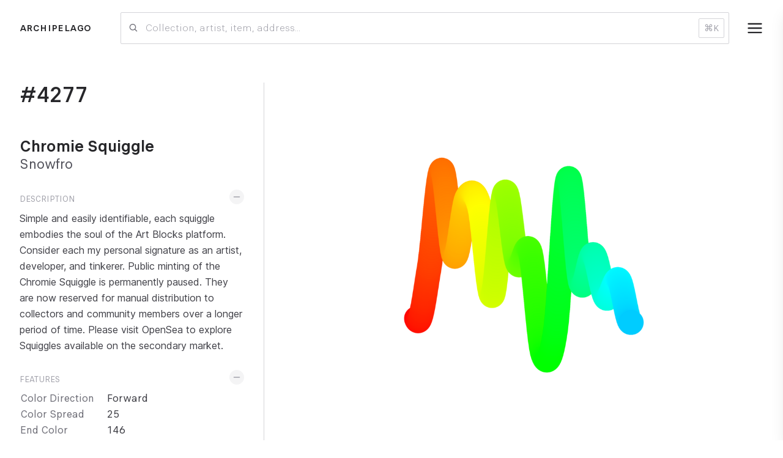

--- FILE ---
content_type: text/html; charset=utf-8
request_url: https://archipelago.art/collections/chromie-squiggle/4277
body_size: 13560
content:
<!DOCTYPE html><html lang="en"><head><script>
(() => {
  function setDark(dark) {
    document.documentElement.classList.toggle('dark', dark);
  }
  const mql = window.matchMedia('(prefers-color-scheme: dark)');
  function updateDark() {
    const fromLocalStorage = localStorage.getItem('theme');
    if (fromLocalStorage != null) {
      setDark(fromLocalStorage === 'dark');
      return;
    }
    setDark(mql.matches);
  }
  mql.addEventListener('change', updateDark);
  window.addEventListener('storage', updateDark);
  updateDark();
})();
</script><link rel="preload" href="/fonts/Finder-Variable.woff2" as="font" type="font/woff2" crossorigin="true"/><link rel="preconnect" href="https://fonts.googleapis.com"/><link rel="preconnect" href="https://fonts.gstatic.com" crossorigin="true"/><link rel="preconnect" href="https://fonts.gstatic.com" crossorigin /><meta name="viewport" content="width=device-width"/><meta charSet="utf-8"/><meta property="twitter:site" content="@archipelago_art"/><meta name="twitter:card" content="summary_large_image"/><meta property="twitter:title" content="Chromie Squiggle #4277 by Snowfro | Archipelago"/><meta property="og:title" content="Chromie Squiggle #4277 by Snowfro | Archipelago"/><meta property="og:image" content="https://static.archipelago.art/tokens/1200p/artblocks/0/004277"/><meta property="twitter:image" content="https://static.archipelago.art/tokens/social/artblocks/0/004277"/><meta property="og:description" content="Simple and easily identifiable, each squiggle embodies the soul of the Art Blocks platform. Consider each my personal signature as an artist, developer, and tinkerer. Public minting of the Chromie Squiggle is permanently paused. They are now reserved for manual distribution to collectors and community members over a longer period of time. Please visit OpenSea to explore Squiggles available on the secondary market. "/><meta property="twitter:description" content="Simple and easily identifiable, each squiggle embodies the soul of the Art Blocks platform. Consider each my personal signature as an artist, developer, and tinkerer. Public minting of the Chromie Squiggle is permanently paused. They are now reserved for manual distribution to collectors and community members over a longer period of time. Please visit OpenSea to explore Squiggles available on the secondary market. "/><meta name="description" content="Simple and easily identifiable, each squiggle embodies the soul of the Art Blocks platform. Consider each my personal signature as an artist, developer, and tinkerer. Public minting of the Chromie Squiggle is permanently paused. They are now reserved for manual distribution to collectors and community members over a longer period of time. Please visit OpenSea to explore Squiggles available on the secondary market. "/><title>Chromie Squiggle #4277 | Archipelago</title><meta name="next-head-count" content="12"/><link rel="preload" href="/_next/static/css/68fb8088fcbb8efb.css" as="style"/><link rel="stylesheet" href="/_next/static/css/68fb8088fcbb8efb.css" data-n-g=""/><noscript data-n-css=""></noscript><script defer="" nomodule="" src="/_next/static/chunks/polyfills-5cd94c89d3acac5f.js"></script><script src="/_next/static/chunks/webpack-ed58237f80949d27.js" defer=""></script><script src="/_next/static/chunks/framework-dc33c0b5493501f0.js" defer=""></script><script src="/_next/static/chunks/main-8edf27b281da0828.js" defer=""></script><script src="/_next/static/chunks/pages/_app-ef37ea70d303cfaa.js" defer=""></script><script src="/_next/static/chunks/78e521c3-a370b16ed3e31422.js" defer=""></script><script src="/_next/static/chunks/252f366e-f534f5ba287a2802.js" defer=""></script><script src="/_next/static/chunks/828-8558df00c5106ac2.js" defer=""></script><script src="/_next/static/chunks/517-f3365c72c2dede02.js" defer=""></script><script src="/_next/static/chunks/90-99d1d4e16caf0f1b.js" defer=""></script><script src="/_next/static/chunks/432-2c61e4307e57bfb4.js" defer=""></script><script src="/_next/static/chunks/pages/collections/%5Bslug%5D/%5BtokenIndex%5D-c807b9a9ade82420.js" defer=""></script><script src="/_next/static/Nbw6JuiRZnO6ssv2d5WMA/_buildManifest.js" defer=""></script><script src="/_next/static/Nbw6JuiRZnO6ssv2d5WMA/_ssgManifest.js" defer=""></script><script src="/_next/static/Nbw6JuiRZnO6ssv2d5WMA/_middlewareManifest.js" defer=""></script><style id="__jsx-2979766058">.search-item.jsx-2979766058{height:90px;position:relative;}.search-image.jsx-2979766058{object-fit:contain;height:70px;width:70px;}</style><style id="__jsx-4075181303">.menu-bg.jsx-4075181303{width:100vw;height:100vh;left:0;top:0;}.menu-wrapper.jsx-4075181303{height:100vh;width:360px;max-width:82vw;top:0;right:-360px;-webkit-transform:translateX(0px);-ms-transform:translateX(0px);transform:translateX(0px);-webkit-transition:all 0.3s ease;transition:all 0.3s ease;}</style><style id="__jsx-4214371438">@media (min-width:768px){.image-display.jsx-4214371438{height:calc(90vh - 100px);min-height:600px;}}@media (min-width:768px){table.jsx-4214371438{table-layout:fixed;}.sidebar.jsx-4214371438{min-width:400px !important;max-width:400px;}}@media (max-width:767.9px){.iframe-wrapper.jsx-4214371438{width:calc(100vw - 1.5rem);height:calc(66.66666666666667vw - 1.5rem);}}</style><style data-href="https://fonts.googleapis.com/css2?family=Inter:wght@400;500;700&display=swap">@font-face{font-family:'Inter';font-style:normal;font-weight:400;font-display:swap;src:url(https://fonts.gstatic.com/s/inter/v13/UcCO3FwrK3iLTeHuS_fvQtMwCp50KnMw2boKoduKmMEVuLyfMZs.woff) format('woff')}@font-face{font-family:'Inter';font-style:normal;font-weight:500;font-display:swap;src:url(https://fonts.gstatic.com/s/inter/v13/UcCO3FwrK3iLTeHuS_fvQtMwCp50KnMw2boKoduKmMEVuI6fMZs.woff) format('woff')}@font-face{font-family:'Inter';font-style:normal;font-weight:700;font-display:swap;src:url(https://fonts.gstatic.com/s/inter/v13/UcCO3FwrK3iLTeHuS_fvQtMwCp50KnMw2boKoduKmMEVuFuYMZs.woff) format('woff')}@font-face{font-family:'Inter';font-style:normal;font-weight:400;font-display:swap;src:url(https://fonts.gstatic.com/s/inter/v13/UcC73FwrK3iLTeHuS_fvQtMwCp50KnMa2JL7W0Q5n-wU.woff2) format('woff2');unicode-range:U+0460-052F,U+1C80-1C88,U+20B4,U+2DE0-2DFF,U+A640-A69F,U+FE2E-FE2F}@font-face{font-family:'Inter';font-style:normal;font-weight:400;font-display:swap;src:url(https://fonts.gstatic.com/s/inter/v13/UcC73FwrK3iLTeHuS_fvQtMwCp50KnMa0ZL7W0Q5n-wU.woff2) format('woff2');unicode-range:U+0301,U+0400-045F,U+0490-0491,U+04B0-04B1,U+2116}@font-face{font-family:'Inter';font-style:normal;font-weight:400;font-display:swap;src:url(https://fonts.gstatic.com/s/inter/v13/UcC73FwrK3iLTeHuS_fvQtMwCp50KnMa2ZL7W0Q5n-wU.woff2) format('woff2');unicode-range:U+1F00-1FFF}@font-face{font-family:'Inter';font-style:normal;font-weight:400;font-display:swap;src:url(https://fonts.gstatic.com/s/inter/v13/UcC73FwrK3iLTeHuS_fvQtMwCp50KnMa1pL7W0Q5n-wU.woff2) format('woff2');unicode-range:U+0370-03FF}@font-face{font-family:'Inter';font-style:normal;font-weight:400;font-display:swap;src:url(https://fonts.gstatic.com/s/inter/v13/UcC73FwrK3iLTeHuS_fvQtMwCp50KnMa2pL7W0Q5n-wU.woff2) format('woff2');unicode-range:U+0102-0103,U+0110-0111,U+0128-0129,U+0168-0169,U+01A0-01A1,U+01AF-01B0,U+0300-0301,U+0303-0304,U+0308-0309,U+0323,U+0329,U+1EA0-1EF9,U+20AB}@font-face{font-family:'Inter';font-style:normal;font-weight:400;font-display:swap;src:url(https://fonts.gstatic.com/s/inter/v13/UcC73FwrK3iLTeHuS_fvQtMwCp50KnMa25L7W0Q5n-wU.woff2) format('woff2');unicode-range:U+0100-02AF,U+0304,U+0308,U+0329,U+1E00-1E9F,U+1EF2-1EFF,U+2020,U+20A0-20AB,U+20AD-20CF,U+2113,U+2C60-2C7F,U+A720-A7FF}@font-face{font-family:'Inter';font-style:normal;font-weight:400;font-display:swap;src:url(https://fonts.gstatic.com/s/inter/v13/UcC73FwrK3iLTeHuS_fvQtMwCp50KnMa1ZL7W0Q5nw.woff2) format('woff2');unicode-range:U+0000-00FF,U+0131,U+0152-0153,U+02BB-02BC,U+02C6,U+02DA,U+02DC,U+0304,U+0308,U+0329,U+2000-206F,U+2074,U+20AC,U+2122,U+2191,U+2193,U+2212,U+2215,U+FEFF,U+FFFD}@font-face{font-family:'Inter';font-style:normal;font-weight:500;font-display:swap;src:url(https://fonts.gstatic.com/s/inter/v13/UcC73FwrK3iLTeHuS_fvQtMwCp50KnMa2JL7W0Q5n-wU.woff2) format('woff2');unicode-range:U+0460-052F,U+1C80-1C88,U+20B4,U+2DE0-2DFF,U+A640-A69F,U+FE2E-FE2F}@font-face{font-family:'Inter';font-style:normal;font-weight:500;font-display:swap;src:url(https://fonts.gstatic.com/s/inter/v13/UcC73FwrK3iLTeHuS_fvQtMwCp50KnMa0ZL7W0Q5n-wU.woff2) format('woff2');unicode-range:U+0301,U+0400-045F,U+0490-0491,U+04B0-04B1,U+2116}@font-face{font-family:'Inter';font-style:normal;font-weight:500;font-display:swap;src:url(https://fonts.gstatic.com/s/inter/v13/UcC73FwrK3iLTeHuS_fvQtMwCp50KnMa2ZL7W0Q5n-wU.woff2) format('woff2');unicode-range:U+1F00-1FFF}@font-face{font-family:'Inter';font-style:normal;font-weight:500;font-display:swap;src:url(https://fonts.gstatic.com/s/inter/v13/UcC73FwrK3iLTeHuS_fvQtMwCp50KnMa1pL7W0Q5n-wU.woff2) format('woff2');unicode-range:U+0370-03FF}@font-face{font-family:'Inter';font-style:normal;font-weight:500;font-display:swap;src:url(https://fonts.gstatic.com/s/inter/v13/UcC73FwrK3iLTeHuS_fvQtMwCp50KnMa2pL7W0Q5n-wU.woff2) format('woff2');unicode-range:U+0102-0103,U+0110-0111,U+0128-0129,U+0168-0169,U+01A0-01A1,U+01AF-01B0,U+0300-0301,U+0303-0304,U+0308-0309,U+0323,U+0329,U+1EA0-1EF9,U+20AB}@font-face{font-family:'Inter';font-style:normal;font-weight:500;font-display:swap;src:url(https://fonts.gstatic.com/s/inter/v13/UcC73FwrK3iLTeHuS_fvQtMwCp50KnMa25L7W0Q5n-wU.woff2) format('woff2');unicode-range:U+0100-02AF,U+0304,U+0308,U+0329,U+1E00-1E9F,U+1EF2-1EFF,U+2020,U+20A0-20AB,U+20AD-20CF,U+2113,U+2C60-2C7F,U+A720-A7FF}@font-face{font-family:'Inter';font-style:normal;font-weight:500;font-display:swap;src:url(https://fonts.gstatic.com/s/inter/v13/UcC73FwrK3iLTeHuS_fvQtMwCp50KnMa1ZL7W0Q5nw.woff2) format('woff2');unicode-range:U+0000-00FF,U+0131,U+0152-0153,U+02BB-02BC,U+02C6,U+02DA,U+02DC,U+0304,U+0308,U+0329,U+2000-206F,U+2074,U+20AC,U+2122,U+2191,U+2193,U+2212,U+2215,U+FEFF,U+FFFD}@font-face{font-family:'Inter';font-style:normal;font-weight:700;font-display:swap;src:url(https://fonts.gstatic.com/s/inter/v13/UcC73FwrK3iLTeHuS_fvQtMwCp50KnMa2JL7W0Q5n-wU.woff2) format('woff2');unicode-range:U+0460-052F,U+1C80-1C88,U+20B4,U+2DE0-2DFF,U+A640-A69F,U+FE2E-FE2F}@font-face{font-family:'Inter';font-style:normal;font-weight:700;font-display:swap;src:url(https://fonts.gstatic.com/s/inter/v13/UcC73FwrK3iLTeHuS_fvQtMwCp50KnMa0ZL7W0Q5n-wU.woff2) format('woff2');unicode-range:U+0301,U+0400-045F,U+0490-0491,U+04B0-04B1,U+2116}@font-face{font-family:'Inter';font-style:normal;font-weight:700;font-display:swap;src:url(https://fonts.gstatic.com/s/inter/v13/UcC73FwrK3iLTeHuS_fvQtMwCp50KnMa2ZL7W0Q5n-wU.woff2) format('woff2');unicode-range:U+1F00-1FFF}@font-face{font-family:'Inter';font-style:normal;font-weight:700;font-display:swap;src:url(https://fonts.gstatic.com/s/inter/v13/UcC73FwrK3iLTeHuS_fvQtMwCp50KnMa1pL7W0Q5n-wU.woff2) format('woff2');unicode-range:U+0370-03FF}@font-face{font-family:'Inter';font-style:normal;font-weight:700;font-display:swap;src:url(https://fonts.gstatic.com/s/inter/v13/UcC73FwrK3iLTeHuS_fvQtMwCp50KnMa2pL7W0Q5n-wU.woff2) format('woff2');unicode-range:U+0102-0103,U+0110-0111,U+0128-0129,U+0168-0169,U+01A0-01A1,U+01AF-01B0,U+0300-0301,U+0303-0304,U+0308-0309,U+0323,U+0329,U+1EA0-1EF9,U+20AB}@font-face{font-family:'Inter';font-style:normal;font-weight:700;font-display:swap;src:url(https://fonts.gstatic.com/s/inter/v13/UcC73FwrK3iLTeHuS_fvQtMwCp50KnMa25L7W0Q5n-wU.woff2) format('woff2');unicode-range:U+0100-02AF,U+0304,U+0308,U+0329,U+1E00-1E9F,U+1EF2-1EFF,U+2020,U+20A0-20AB,U+20AD-20CF,U+2113,U+2C60-2C7F,U+A720-A7FF}@font-face{font-family:'Inter';font-style:normal;font-weight:700;font-display:swap;src:url(https://fonts.gstatic.com/s/inter/v13/UcC73FwrK3iLTeHuS_fvQtMwCp50KnMa1ZL7W0Q5nw.woff2) format('woff2');unicode-range:U+0000-00FF,U+0131,U+0152-0153,U+02BB-02BC,U+02C6,U+02DA,U+02DC,U+0304,U+0308,U+0329,U+2000-206F,U+2074,U+20AC,U+2122,U+2191,U+2193,U+2212,U+2215,U+FEFF,U+FFFD}</style></head><body><div id="__next" data-reactroot=""><div class="relative max-w"><div class="min-h-screen pb-[122px]"><div><div class="fixed bottom-12 right-3 z-50 w-full max-w-lg flex flex-col gap-3 justify-center items-center"></div><div class="sm:hidden w-full top-0"><div class="jsx-2979766058 relative !z-40"><input style="margin-bottom:-1px;font-feature-settings:inherit" placeholder="Collection, artist, item, address..." value="" class="jsx-2979766058 border-b sm:border border-gray-300 dark:border-gray-700 focus:border-gray-800 dark:focus:border-gray-400 focus:shadow-lg bg-transparent pr-3 pl-10 py-3 outline-none sm:rounded-sm w-full font-light text-base bg-white "/><svg stroke="currentColor" fill="none" stroke-width="0" viewBox="0 0 24 24" class="absolute left-3 top-1/2 -translate-y-1/2 text-gray-500" height="1em" width="1em" xmlns="http://www.w3.org/2000/svg"><path fill-rule="evenodd" clip-rule="evenodd" d="M18.319 14.4326C20.7628 11.2941 20.542 6.75347 17.6569 3.86829C14.5327 0.744098 9.46734 0.744098 6.34315 3.86829C3.21895 6.99249 3.21895 12.0578 6.34315 15.182C9.22833 18.0672 13.769 18.2879 16.9075 15.8442C16.921 15.8595 16.9351 15.8745 16.9497 15.8891L21.1924 20.1317C21.5829 20.5223 22.2161 20.5223 22.6066 20.1317C22.9971 19.7412 22.9971 19.1081 22.6066 18.7175L18.364 14.4749C18.3493 14.4603 18.3343 14.4462 18.319 14.4326ZM16.2426 5.28251C18.5858 7.62565 18.5858 11.4246 16.2426 13.7678C13.8995 16.1109 10.1005 16.1109 7.75736 13.7678C5.41421 11.4246 5.41421 7.62565 7.75736 5.28251C10.1005 2.93936 13.8995 2.93936 16.2426 5.28251Z" fill="currentColor"></path></svg><span class="jsx-2979766058 invisible sm:visible absolute px-2 py-1 top-1/2 -translate-y-1/2 right-2 text-sm rounded-sm border border-gray-300 dark:border-gray-600 text-gray-400 pointer-events-none"><span class="jsx-2979766058 px-[5px] mr-1 rounded-sm bg-gray-200 dark:bg-gray-700"></span>K</span></div></div><div class="px-3 sm:px-8 py-3 sm:py-5 mb-5 sm:mb-8 flex justify-between items-center"><div><a class="uppercase text-[16px] font-bold tracking-wide" href="/">Archipelago</a></div><div class="hidden sm:flex flex-grow items-center"><div class="jsx-2979766058 relative !z-40 flex-grow ml-12 mr-0"><input style="margin-bottom:-1px;font-feature-settings:inherit" placeholder="Collection, artist, item, address..." value="" class="jsx-2979766058 border-b sm:border border-gray-300 dark:border-gray-700 focus:border-gray-800 dark:focus:border-gray-400 focus:shadow-lg bg-transparent pr-3 pl-10 py-3 outline-none sm:rounded-sm w-full font-light text-base bg-white "/><svg stroke="currentColor" fill="none" stroke-width="0" viewBox="0 0 24 24" class="absolute left-3 top-1/2 -translate-y-1/2 text-gray-500" height="1em" width="1em" xmlns="http://www.w3.org/2000/svg"><path fill-rule="evenodd" clip-rule="evenodd" d="M18.319 14.4326C20.7628 11.2941 20.542 6.75347 17.6569 3.86829C14.5327 0.744098 9.46734 0.744098 6.34315 3.86829C3.21895 6.99249 3.21895 12.0578 6.34315 15.182C9.22833 18.0672 13.769 18.2879 16.9075 15.8442C16.921 15.8595 16.9351 15.8745 16.9497 15.8891L21.1924 20.1317C21.5829 20.5223 22.2161 20.5223 22.6066 20.1317C22.9971 19.7412 22.9971 19.1081 22.6066 18.7175L18.364 14.4749C18.3493 14.4603 18.3343 14.4462 18.319 14.4326ZM16.2426 5.28251C18.5858 7.62565 18.5858 11.4246 16.2426 13.7678C13.8995 16.1109 10.1005 16.1109 7.75736 13.7678C5.41421 11.4246 5.41421 7.62565 7.75736 5.28251C10.1005 2.93936 13.8995 2.93936 16.2426 5.28251Z" fill="currentColor"></path></svg><span class="jsx-2979766058 invisible sm:visible absolute px-2 py-1 top-1/2 -translate-y-1/2 right-2 text-sm rounded-sm border border-gray-300 dark:border-gray-600 text-gray-400 pointer-events-none"><span class="jsx-2979766058 px-[5px] mr-1 rounded-sm bg-gray-200 dark:bg-gray-700"></span>K</span></div></div><div class="flex items-center"><div class="jsx-4075181303"><button class="jsx-4075181303 ml-5 cursor-pointer rounded-full hover:bg-gray-200 dark:hover:bg-gray-800 box-content text-2xl p-2 -mr-2 text-2xl"><svg stroke="currentColor" fill="none" stroke-width="0" viewBox="0 0 24 24" height="1em" width="1em" xmlns="http://www.w3.org/2000/svg"><path d="M2 6C2 5.44772 2.44772 5 3 5H21C21.5523 5 22 5.44772 22 6C22 6.55228 21.5523 7 21 7H3C2.44772 7 2 6.55228 2 6Z" fill="currentColor"></path><path d="M2 12.0322C2 11.4799 2.44772 11.0322 3 11.0322H21C21.5523 11.0322 22 11.4799 22 12.0322C22 12.5845 21.5523 13.0322 21 13.0322H3C2.44772 13.0322 2 12.5845 2 12.0322Z" fill="currentColor"></path><path d="M3 17.0645C2.44772 17.0645 2 17.5122 2 18.0645C2 18.6167 2.44772 19.0645 3 19.0645H21C21.5523 19.0645 22 18.6167 22 18.0645C22 17.5122 21.5523 17.0645 21 17.0645H3Z" fill="currentColor"></path></svg></button><div class="jsx-4075181303 menu-wrapper fixed bg-white dark:bg-gray-800 shadow-xl border-l border-gray-200 dark:border-gray-600 transition z-50"><div class="jsx-4075181303 h-full p-5 sm:px-10 sm:pt-8 hidden"><div class="jsx-4075181303 flex justify-end text-2xl"><button class="jsx-4075181303"><svg stroke="currentColor" fill="none" stroke-width="0" viewBox="0 0 24 24" height="1em" width="1em" xmlns="http://www.w3.org/2000/svg"><path d="M6.2253 4.81108C5.83477 4.42056 5.20161 4.42056 4.81108 4.81108C4.42056 5.20161 4.42056 5.83477 4.81108 6.2253L10.5858 12L4.81114 17.7747C4.42062 18.1652 4.42062 18.7984 4.81114 19.1889C5.20167 19.5794 5.83483 19.5794 6.22535 19.1889L12 13.4142L17.7747 19.1889C18.1652 19.5794 18.7984 19.5794 19.1889 19.1889C19.5794 18.7984 19.5794 18.1652 19.1889 17.7747L13.4142 12L19.189 6.2253C19.5795 5.83477 19.5795 5.20161 19.189 4.81108C18.7985 4.42056 18.1653 4.42056 17.7748 4.81108L12 10.5858L6.2253 4.81108Z" fill="currentColor"></path></svg></button></div><div class="jsx-4075181303 relative flex flex-col h-full min-h-[500px]"><div class="jsx-4075181303 text-right text-xl sm:text-2xl"><ul class="jsx-4075181303 mt-12"><li class="jsx-4075181303 mb-5"><a class="jsx-4075181303 " href="/">Collections</a></li><li class="jsx-4075181303 text-muted text-base mb-1"><a class="jsx-4075181303 hover:text-black dark:hover:text-white" href="/collections/fidenza">Fidenza</a></li><li class="jsx-4075181303 text-muted text-base mb-1"><a class="jsx-4075181303 hover:text-black dark:hover:text-white" href="/collections/chromie-squiggle">Chromie Squiggle</a></li><li class="jsx-4075181303 text-muted text-base mb-1"><a class="jsx-4075181303 hover:text-black dark:hover:text-white" href="/collections/ringers">Ringers</a></li><li class="jsx-4075181303 text-muted text-base mt-5"><a class="jsx-4075181303 hover:text-black dark:hover:text-white" href="/">View all →</a></li></ul></div><div class="jsx-4075181303 absolute bottom-0 -translate-y-1/2 w-full"><div class="jsx-4075181303 flex w-full justify-between items-center pb-12 sm:pb-3"><button class="jsx-4075181303 text-3xl text-gray-400 dark:text-gray-500">...</button><div class="flex gap-x-4 justify-center items-center"><a href="https://discord.gg/jSazajr7JK" class="text-muted hover:text-gray-600 dark:hover:text-gray-500" target="_blank"><span class="sr-only">Discord</span><svg stroke="currentColor" fill="currentColor" stroke-width="0" viewBox="0 0 640 512" class="h-6 w-6" aria-hidden="true" height="1em" width="1em" xmlns="http://www.w3.org/2000/svg"><path d="M524.531,69.836a1.5,1.5,0,0,0-.764-.7A485.065,485.065,0,0,0,404.081,32.03a1.816,1.816,0,0,0-1.923.91,337.461,337.461,0,0,0-14.9,30.6,447.848,447.848,0,0,0-134.426,0,309.541,309.541,0,0,0-15.135-30.6,1.89,1.89,0,0,0-1.924-.91A483.689,483.689,0,0,0,116.085,69.137a1.712,1.712,0,0,0-.788.676C39.068,183.651,18.186,294.69,28.43,404.354a2.016,2.016,0,0,0,.765,1.375A487.666,487.666,0,0,0,176.02,479.918a1.9,1.9,0,0,0,2.063-.676A348.2,348.2,0,0,0,208.12,430.4a1.86,1.86,0,0,0-1.019-2.588,321.173,321.173,0,0,1-45.868-21.853,1.885,1.885,0,0,1-.185-3.126c3.082-2.309,6.166-4.711,9.109-7.137a1.819,1.819,0,0,1,1.9-.256c96.229,43.917,200.41,43.917,295.5,0a1.812,1.812,0,0,1,1.924.233c2.944,2.426,6.027,4.851,9.132,7.16a1.884,1.884,0,0,1-.162,3.126,301.407,301.407,0,0,1-45.89,21.83,1.875,1.875,0,0,0-1,2.611,391.055,391.055,0,0,0,30.014,48.815,1.864,1.864,0,0,0,2.063.7A486.048,486.048,0,0,0,610.7,405.729a1.882,1.882,0,0,0,.765-1.352C623.729,277.594,590.933,167.465,524.531,69.836ZM222.491,337.58c-28.972,0-52.844-26.587-52.844-59.239S193.056,219.1,222.491,219.1c29.665,0,53.306,26.82,52.843,59.239C275.334,310.993,251.924,337.58,222.491,337.58Zm195.38,0c-28.971,0-52.843-26.587-52.843-59.239S388.437,219.1,417.871,219.1c29.667,0,53.307,26.82,52.844,59.239C470.715,310.993,447.538,337.58,417.871,337.58Z"></path></svg></a><a href="https://github.com/archipelago-art" class="text-muted hover:text-gray-600 dark:hover:text-gray-500" target="_blank"><span class="sr-only">Github</span><svg stroke="currentColor" fill="currentColor" stroke-width="0" viewBox="0 0 1024 1024" class="h-6 w-6" aria-hidden="true" height="1em" width="1em" xmlns="http://www.w3.org/2000/svg"><path d="M511.6 76.3C264.3 76.2 64 276.4 64 523.5 64 718.9 189.3 885 363.8 946c23.5 5.9 19.9-10.8 19.9-22.2v-77.5c-135.7 15.9-141.2-73.9-150.3-88.9C215 726 171.5 718 184.5 703c30.9-15.9 62.4 4 98.9 57.9 26.4 39.1 77.9 32.5 104 26 5.7-23.5 17.9-44.5 34.7-60.8-140.6-25.2-199.2-111-199.2-213 0-49.5 16.3-95 48.3-131.7-20.4-60.5 1.9-112.3 4.9-120 58.1-5.2 118.5 41.6 123.2 45.3 33-8.9 70.7-13.6 112.9-13.6 42.4 0 80.2 4.9 113.5 13.9 11.3-8.6 67.3-48.8 121.3-43.9 2.9 7.7 24.7 58.3 5.5 118 32.4 36.8 48.9 82.7 48.9 132.3 0 102.2-59 188.1-200 212.9a127.5 127.5 0 0 1 38.1 91v112.5c.8 9 0 17.9 15 17.9 177.1-59.7 304.6-227 304.6-424.1 0-247.2-200.4-447.3-447.5-447.3z"></path></svg></a><a href="https://twitter.com/archipelago_art" class="text-muted hover:text-gray-600 dark:hover:text-gray-500" target="_blank"><span class="sr-only">Twitter</span><svg stroke="currentColor" fill="currentColor" stroke-width="0" viewBox="0 0 1024 1024" class="h-6 w-6" aria-hidden="true" height="1em" width="1em" xmlns="http://www.w3.org/2000/svg"><path d="M928 254.3c-30.6 13.2-63.9 22.7-98.2 26.4a170.1 170.1 0 0 0 75-94 336.64 336.64 0 0 1-108.2 41.2A170.1 170.1 0 0 0 672 174c-94.5 0-170.5 76.6-170.5 170.6 0 13.2 1.6 26.4 4.2 39.1-141.5-7.4-267.7-75-351.6-178.5a169.32 169.32 0 0 0-23.2 86.1c0 59.2 30.1 111.4 76 142.1a172 172 0 0 1-77.1-21.7v2.1c0 82.9 58.6 151.6 136.7 167.4a180.6 180.6 0 0 1-44.9 5.8c-11.1 0-21.6-1.1-32.2-2.6C211 652 273.9 701.1 348.8 702.7c-58.6 45.9-132 72.9-211.7 72.9-14.3 0-27.5-.5-41.2-2.1C171.5 822 261.2 850 357.8 850 671.4 850 843 590.2 843 364.7c0-7.4 0-14.8-.5-22.2 33.2-24.3 62.3-54.4 85.5-88.2z"></path></svg></a></div></div></div></div></div></div></div></div></div><div class="p-3  sm:px-8 pb-20" style="min-height:70vh"><div class="jsx-4214371438 md:flex"><div class="jsx-4214371438 md:hidden"><h2 class="jsx-4214371438 text-4xl font-semibold mb-3 md:hidden">#<!-- -->4277</h2><h3 class="jsx-4214371438 text-xl md:text-2xl font-bold"><a class="jsx-4214371438 hover:border-b-2 border-black dark:border-gray-300" href="/collections/chromie-squiggle">Chromie Squiggle</a></h3><h3 class="jsx-4214371438 text-lg text-gray-600 dark:text-gray-400 md:text-xl mb-5">Snowfro</h3></div><a href="https://static.archipelago.art/tokens/orig/artblocks/0/004277" class="jsx-4214371438 image-display md:flex flex-grow items-center my-8 md:my-0 md:ml-8 md:order-2"><picture class="jsx-4214371438 w-full h-full flex"><source srcSet="https://static.archipelago.art/tokens/800p/artblocks/0/004277" media="(max-width: 799.9px)" class="jsx-4214371438"/><source srcSet="https://static.archipelago.art/tokens/orig/artblocks/0/004277" media="(min-width: 1600px)" class="jsx-4214371438"/><img src="https://static.archipelago.art/tokens/1200p/artblocks/0/004277" class="transition-opacity duration-300 relative opacity-0 object-contain w-full h-full" width="1200" height="1800"/></picture></a><div class="jsx-4214371438 sidebar md:w-96 md:border-r border-gray-300 dark:border-gray-600 md:pr-8 md:order-1"><div class="jsx-4214371438"><h2 class="jsx-4214371438 text-3xl md:text-4xl font-semibold mb-5 md:mb-12 hidden md:block">#<!-- -->4277</h2></div><div class="jsx-4214371438 hidden md:block"><h3 class="jsx-4214371438 font-bold inline-block text-xl md:text-2xl hover:underline leading-relaxed"><a class="jsx-4214371438" href="/collections/chromie-squiggle">Chromie Squiggle</a></h3><h3 class="jsx-4214371438 text-lg text-gray-600 dark:text-gray-400 md:text-xl mb-5">Snowfro</h3></div><div class="mt-5 md:mt-8"><div class="flex justify-between"><h5 class="text-[14px] uppercase text-gray-400 mb-2">Description</h5><button class="text-gray-400 ml-2 rounded-full focus:outline-none bg-gray-100 hover:bg-gray-200 dark:bg-gray-700 dark:hover:bg-gray-600 hover:text-gray-600 dark:hover:text-gray-400 focus:ring-1 focus:ring-black dark:focus:ring-white leading-none" style="transform:translateY(-5px);width:24px;height:24px"><svg stroke="currentColor" fill="none" stroke-width="0" viewBox="0 0 24 24" class="rounded-full cursor-pointer p-1 box-content transition duration-150 leading-none" height="1em" width="1em" xmlns="http://www.w3.org/2000/svg"><path d="M4 12C4 11.4477 4.44772 11 5 11H19C19.5523 11 20 11.4477 20 12C20 12.5523 19.5523 13 19 13H5C4.44772 13 4 12.5523 4 12Z" fill="currentColor"></path></svg></button></div><div id="collapsing-container" class="overflow-y-hidden overflow-x-visible ease-in-out transition-none" style="max-height:999px"><div class="jsx-4214371438 text-gray-600 dark:text-gray-200 text-sm xl:text-base"><p class="font-sans-plain text-gray-700 dark:text-gray-100 lg:leading-relaxed !text-[14px] lg:!text-[16px] mb-3">Simple and easily identifiable, each squiggle embodies the soul of the Art Blocks platform. Consider each my personal signature as an artist, developer, and tinkerer. Public minting of the Chromie Squiggle is permanently paused. They are now reserved for manual distribution to collectors and community members over a longer period of time. Please visit OpenSea to explore Squiggles available on the secondary market. </p></div></div></div><div class="mt-5"><div class="flex justify-between"><h5 class="text-[14px] uppercase text-gray-400 mb-2">Features</h5><button class="text-gray-400 ml-2 rounded-full focus:outline-none bg-gray-100 hover:bg-gray-200 dark:bg-gray-700 dark:hover:bg-gray-600 hover:text-gray-600 dark:hover:text-gray-400 focus:ring-1 focus:ring-black dark:focus:ring-white leading-none" style="transform:translateY(-5px);width:24px;height:24px"><svg stroke="currentColor" fill="none" stroke-width="0" viewBox="0 0 24 24" class="rounded-full cursor-pointer p-1 box-content transition duration-150 leading-none" height="1em" width="1em" xmlns="http://www.w3.org/2000/svg"><path d="M4 12C4 11.4477 4.44772 11 5 11H19C19.5523 11 20 11.4477 20 12C20 12.5523 19.5523 13 19 13H5C4.44772 13 4 12.5523 4 12Z" fill="currentColor"></path></svg></button></div><div id="collapsing-container" class="overflow-y-hidden overflow-x-visible ease-in-out transition-none" style="max-height:999px"><table class="jsx-4214371438 text-sm xl:text-base"><tbody class="jsx-4214371438"><tr class="jsx-4214371438 "><td class="jsx-4214371438 pr-5 text-muted align-top leading-snug">Color Direction</td><td class="jsx-4214371438 text-gray-700 dark:text-gray-200 align-top leading-snug"><a class="jsx-4214371438 relative hover:underline focus:underline" href="/collections/chromie-squiggle?color-direction=forward">Forward</a></td></tr><tr class="jsx-4214371438 "><td class="jsx-4214371438 pr-5 text-muted align-top leading-snug">Color Spread</td><td class="jsx-4214371438 text-gray-700 dark:text-gray-200 align-top leading-snug"><a class="jsx-4214371438 relative hover:underline focus:underline" href="/collections/chromie-squiggle?color-spread=25">25</a></td></tr><tr class="jsx-4214371438 "><td class="jsx-4214371438 pr-5 text-muted align-top leading-snug">End Color</td><td class="jsx-4214371438 text-gray-700 dark:text-gray-200 align-top leading-snug"><a class="jsx-4214371438 relative hover:underline focus:underline" href="/collections/chromie-squiggle?end-color=146">146</a></td></tr><tr class="jsx-4214371438 "><td class="jsx-4214371438 pr-5 text-muted align-top leading-snug">Height</td><td class="jsx-4214371438 text-gray-700 dark:text-gray-200 align-top leading-snug"><a class="jsx-4214371438 relative hover:underline focus:underline" href="/collections/chromie-squiggle?height=3">3</a></td></tr><tr class="jsx-4214371438 "><td class="jsx-4214371438 pr-5 text-muted align-top leading-snug">Segments</td><td class="jsx-4214371438 text-gray-700 dark:text-gray-200 align-top leading-snug"><a class="jsx-4214371438 relative hover:underline focus:underline" href="/collections/chromie-squiggle?segments=18">18</a></td></tr><tr class="jsx-4214371438 "><td class="jsx-4214371438 pr-5 text-muted align-top leading-snug">Spectrum</td><td class="jsx-4214371438 text-gray-700 dark:text-gray-200 align-top leading-snug"><a class="jsx-4214371438 relative hover:underline focus:underline" href="/collections/chromie-squiggle?spectrum=normal">Normal</a></td></tr><tr class="jsx-4214371438 "><td class="jsx-4214371438 pr-5 text-muted align-top leading-snug">Start Color</td><td class="jsx-4214371438 text-gray-700 dark:text-gray-200 align-top leading-snug"><a class="jsx-4214371438 relative hover:underline focus:underline" href="/collections/chromie-squiggle?start-color=2">2</a></td></tr><tr class="jsx-4214371438 "><td class="jsx-4214371438 pr-5 text-muted align-top leading-snug">Steps Between</td><td class="jsx-4214371438 text-gray-700 dark:text-gray-200 align-top leading-snug"><a class="jsx-4214371438 relative hover:underline focus:underline" href="/collections/chromie-squiggle?steps-between=200">200</a></td></tr><tr class="jsx-4214371438 "><td class="jsx-4214371438 pr-5 text-muted align-top leading-snug">Type</td><td class="jsx-4214371438 text-gray-700 dark:text-gray-200 align-top leading-snug"><a class="jsx-4214371438 relative hover:underline focus:underline" href="/collections/chromie-squiggle?type=normal">Normal</a></td></tr></tbody></table></div></div><div class="mt-5 text-sm lg:text-base"><div class="flex justify-between"><h5 class="text-[14px] uppercase text-gray-400 mb-2">Rarity</h5><button class="text-gray-400 ml-2 rounded-full focus:outline-none bg-gray-100 hover:bg-gray-200 dark:bg-gray-700 dark:hover:bg-gray-600 hover:text-gray-600 dark:hover:text-gray-400 focus:ring-1 focus:ring-black dark:focus:ring-white leading-none" style="transform:translateY(-5px);width:24px;height:24px"><svg stroke="currentColor" fill="none" stroke-width="0" viewBox="0 0 24 24" class="rounded-full cursor-pointer p-1 box-content transition duration-150 leading-none" height="1em" width="1em" xmlns="http://www.w3.org/2000/svg"><path d="M4 12C4 11.4477 4.44772 11 5 11H19C19.5523 11 20 11.4477 20 12C20 12.5523 19.5523 13 19 13H5C4.44772 13 4 12.5523 4 12Z" fill="currentColor"></path></svg></button></div><div id="collapsing-container" class="overflow-y-hidden overflow-x-visible ease-in-out transition-none" style="max-height:999px"><div class="jsx-4214371438 text-gray-700 dark:text-gray-200 text-sm xl:text-base"><img src="/img/artacle_icon_grayscale.svg" alt="Artacle Logo" class="jsx-4214371438 mr-2 h-4 w-4 inline-block -translate-y-[1px]"/><a target="_blank" rel="noreferrer noopener" href="https://artacle.io/project/chromie-squiggle/token/4277" class="jsx-4214371438 hover:underline focus:underline relative inline-block">#<!-- -->8622<!-- --> of <!-- -->10000</a></div></div></div><div class="mt-5"><div class="flex justify-between"><h5 class="text-[14px] uppercase text-gray-400 mb-2">History</h5><button class="text-gray-400 ml-2 rounded-full focus:outline-none bg-gray-100 hover:bg-gray-200 dark:bg-gray-700 dark:hover:bg-gray-600 hover:text-gray-600 dark:hover:text-gray-400 focus:ring-1 focus:ring-black dark:focus:ring-white leading-none" style="transform:translateY(-5px);width:24px;height:24px"><svg stroke="currentColor" fill="none" stroke-width="0" viewBox="0 0 24 24" class="rounded-full cursor-pointer p-1 box-content transition duration-150 leading-none" height="1em" width="1em" xmlns="http://www.w3.org/2000/svg"><path d="M4 12C4 11.4477 4.44772 11 5 11H19C19.5523 11 20 11.4477 20 12C20 12.5523 19.5523 13 19 13H5C4.44772 13 4 12.5523 4 12Z" fill="currentColor"></path></svg></button></div><div id="collapsing-container" class="overflow-y-hidden overflow-x-visible ease-in-out transition-none" style="max-height:999px"><div class="jsx-4214371438"><table class="jsx-4214371438 w-full text-sm"><tbody class="jsx-4214371438"><tr class="jsx-4214371438 align-top"><td style="width:105px" class="jsx-4214371438 text-gray-500 dark:text-gray-300"><span style="transform:translateY(3px)" class="jsx-4214371438 inline-block pr-1"><svg stroke="currentColor" fill="none" stroke-width="0" viewBox="0 0 24 24" height="1em" width="1em" xmlns="http://www.w3.org/2000/svg"><path d="M12.0519 14.8285L13.4661 16.2427L17.7087 12L13.4661 7.7574L12.0519 9.17161L13.8803 11H6.34318V13H13.8803L12.0519 14.8285Z" fill="currentColor"></path><path fill-rule="evenodd" clip-rule="evenodd" d="M1 19C1 21.2091 2.79086 23 5 23H19C21.2091 23 23 21.2091 23 19V5C23 2.79086 21.2091 1 19 1H5C2.79086 1 1 2.79086 1 5V19ZM5 21H19C20.1046 21 21 20.1046 21 19V5C21 3.89543 20.1046 3 19 3H5C3.89543 3 3 3.89543 3 5V19C3 20.1046 3.89543 21 5 21Z" fill="currentColor"></path></svg></span><a target="_blank" rel="noreferrer noopener" href="https://etherscan.io/tx/0x84d71ff22b18c1fd30960385b8652ebe4dbb6fe9169d4697f47013cf84caf56f" class="jsx-4214371438 hover:underline focus:underline relative">Sent to</a></td><td class="jsx-4214371438 pr-3 pb-1"><span class="jsx-4214371438 text-gray-500 dark:text-gray-300"></span> <a class="text-sm hover:underline focus:underline" href="/address/0xC84aA1D0057c0a0c1E459249C9c99DC7630c1021">0xC84...021</a></td><td style="font-variant-numeric:tabular-nums;width:70px" class="jsx-4214371438 text-right text-xs text-muted"><span class="jsx-4214371438 transform inline-block relative leading-none translate-y-[4px]">2023-12-15</span></td></tr><tr class="jsx-4214371438 align-top"><td style="width:105px" class="jsx-4214371438 text-gray-500 dark:text-gray-300"><span style="transform:translateY(3px)" class="jsx-4214371438 inline-block pr-1"><svg stroke="currentColor" fill="none" stroke-width="0" viewBox="0 0 24 24" height="1em" width="1em" xmlns="http://www.w3.org/2000/svg"><path d="M12.0519 14.8285L13.4661 16.2427L17.7087 12L13.4661 7.7574L12.0519 9.17161L13.8803 11H6.34318V13H13.8803L12.0519 14.8285Z" fill="currentColor"></path><path fill-rule="evenodd" clip-rule="evenodd" d="M1 19C1 21.2091 2.79086 23 5 23H19C21.2091 23 23 21.2091 23 19V5C23 2.79086 21.2091 1 19 1H5C2.79086 1 1 2.79086 1 5V19ZM5 21H19C20.1046 21 21 20.1046 21 19V5C21 3.89543 20.1046 3 19 3H5C3.89543 3 3 3.89543 3 5V19C3 20.1046 3.89543 21 5 21Z" fill="currentColor"></path></svg></span><a target="_blank" rel="noreferrer noopener" href="https://etherscan.io/tx/0x5be71aa901bc35d543eca66c2817191986cc7cff628e7f1f6c53e2677f971c50" class="jsx-4214371438 hover:underline focus:underline relative">Sent to</a></td><td class="jsx-4214371438 pr-3 pb-1"><span class="jsx-4214371438 text-gray-500 dark:text-gray-300"></span> <a class="text-sm hover:underline focus:underline" href="/address/0x55F431420eD05a419b1920F68b87287b39614827">0x55F...827</a></td><td style="font-variant-numeric:tabular-nums;width:70px" class="jsx-4214371438 text-right text-xs text-muted"><span class="jsx-4214371438 transform inline-block relative leading-none translate-y-[4px]">2023-12-14</span></td></tr><tr class="jsx-4214371438 align-top"><td style="width:105px" class="jsx-4214371438 text-gray-500 dark:text-gray-300"><span style="transform:translateY(3px)" class="jsx-4214371438 inline-block pr-1"><svg stroke="currentColor" fill="none" stroke-width="0" viewBox="0 0 24 24" height="1em" width="1em" xmlns="http://www.w3.org/2000/svg"><path d="M12.0519 14.8285L13.4661 16.2427L17.7087 12L13.4661 7.7574L12.0519 9.17161L13.8803 11H6.34318V13H13.8803L12.0519 14.8285Z" fill="currentColor"></path><path fill-rule="evenodd" clip-rule="evenodd" d="M1 19C1 21.2091 2.79086 23 5 23H19C21.2091 23 23 21.2091 23 19V5C23 2.79086 21.2091 1 19 1H5C2.79086 1 1 2.79086 1 5V19ZM5 21H19C20.1046 21 21 20.1046 21 19V5C21 3.89543 20.1046 3 19 3H5C3.89543 3 3 3.89543 3 5V19C3 20.1046 3.89543 21 5 21Z" fill="currentColor"></path></svg></span><a target="_blank" rel="noreferrer noopener" href="https://etherscan.io/tx/0xdb8beff46da75adbfe1e5fbe0a3dc57e70166bc0e1ddfad5e22602b9f317ae3a" class="jsx-4214371438 hover:underline focus:underline relative">Sent to</a></td><td class="jsx-4214371438 pr-3 pb-1"><span class="jsx-4214371438 text-gray-500 dark:text-gray-300"></span> <a class="text-sm hover:underline focus:underline" href="/address/0x4A309866D288F5bcc0F4AEA449F2E176CEF976aA">0x4A3...6aA</a></td><td style="font-variant-numeric:tabular-nums;width:70px" class="jsx-4214371438 text-right text-xs text-muted"><span class="jsx-4214371438 transform inline-block relative leading-none translate-y-[4px]">2023-08-29</span></td></tr><tr class="jsx-4214371438 align-top"><td style="width:105px" class="jsx-4214371438 text-gray-500 dark:text-gray-300"><span style="transform:translateY(3px)" class="jsx-4214371438 inline-block pr-1"><svg stroke="currentColor" fill="none" stroke-width="0" viewBox="0 0 24 24" height="1em" width="1em" xmlns="http://www.w3.org/2000/svg"><path d="M12.0519 14.8285L13.4661 16.2427L17.7087 12L13.4661 7.7574L12.0519 9.17161L13.8803 11H6.34318V13H13.8803L12.0519 14.8285Z" fill="currentColor"></path><path fill-rule="evenodd" clip-rule="evenodd" d="M1 19C1 21.2091 2.79086 23 5 23H19C21.2091 23 23 21.2091 23 19V5C23 2.79086 21.2091 1 19 1H5C2.79086 1 1 2.79086 1 5V19ZM5 21H19C20.1046 21 21 20.1046 21 19V5C21 3.89543 20.1046 3 19 3H5C3.89543 3 3 3.89543 3 5V19C3 20.1046 3.89543 21 5 21Z" fill="currentColor"></path></svg></span><a target="_blank" rel="noreferrer noopener" href="https://etherscan.io/tx/0x6e450885fb746d010afd6e7ef147ad1d625cacb1935b82984e4462a107b0bf29" class="jsx-4214371438 hover:underline focus:underline relative">Sent to</a></td><td class="jsx-4214371438 pr-3 pb-1"><span class="jsx-4214371438 text-gray-500 dark:text-gray-300"></span> <a class="text-sm hover:underline focus:underline" href="/address/0x8c745027eDecB430edBE7CE6eC13913521064C59">0x8c7...C59</a></td><td style="font-variant-numeric:tabular-nums;width:70px" class="jsx-4214371438 text-right text-xs text-muted"><span class="jsx-4214371438 transform inline-block relative leading-none translate-y-[4px]">2023-08-19</span></td></tr><tr class="jsx-4214371438 align-top"><td style="width:105px" class="jsx-4214371438 text-gray-500 dark:text-gray-300"><span style="transform:translateY(3px)" class="jsx-4214371438 inline-block pr-1"><svg stroke="currentColor" fill="none" stroke-width="0" viewBox="0 0 24 24" height="1em" width="1em" xmlns="http://www.w3.org/2000/svg"><path d="M12.0519 14.8285L13.4661 16.2427L17.7087 12L13.4661 7.7574L12.0519 9.17161L13.8803 11H6.34318V13H13.8803L12.0519 14.8285Z" fill="currentColor"></path><path fill-rule="evenodd" clip-rule="evenodd" d="M1 19C1 21.2091 2.79086 23 5 23H19C21.2091 23 23 21.2091 23 19V5C23 2.79086 21.2091 1 19 1H5C2.79086 1 1 2.79086 1 5V19ZM5 21H19C20.1046 21 21 20.1046 21 19V5C21 3.89543 20.1046 3 19 3H5C3.89543 3 3 3.89543 3 5V19C3 20.1046 3.89543 21 5 21Z" fill="currentColor"></path></svg></span><a target="_blank" rel="noreferrer noopener" href="https://etherscan.io/tx/0x5cfe6f3efca845cc7f5df2d0df8560bf32b9537101eaea5deb6a20a60f93a54d" class="jsx-4214371438 hover:underline focus:underline relative">Sent to</a></td><td class="jsx-4214371438 pr-3 pb-1"><span class="jsx-4214371438 text-gray-500 dark:text-gray-300"></span> <a class="text-sm hover:underline focus:underline" href="/address/0x02D986F55b9786E09F643321aE1962E42eF4e9CA">0x02D...9CA</a></td><td style="font-variant-numeric:tabular-nums;width:70px" class="jsx-4214371438 text-right text-xs text-muted"><span class="jsx-4214371438 transform inline-block relative leading-none translate-y-[4px]">2023-08-19</span></td></tr><tr class="jsx-4214371438 align-top"><td style="width:105px" class="jsx-4214371438 text-gray-500 dark:text-gray-300"><span style="transform:translateY(3px)" class="jsx-4214371438 inline-block pr-1"><svg stroke="currentColor" fill="none" stroke-width="0" viewBox="0 0 24 24" height="1em" width="1em" xmlns="http://www.w3.org/2000/svg"><path d="M12.0519 14.8285L13.4661 16.2427L17.7087 12L13.4661 7.7574L12.0519 9.17161L13.8803 11H6.34318V13H13.8803L12.0519 14.8285Z" fill="currentColor"></path><path fill-rule="evenodd" clip-rule="evenodd" d="M1 19C1 21.2091 2.79086 23 5 23H19C21.2091 23 23 21.2091 23 19V5C23 2.79086 21.2091 1 19 1H5C2.79086 1 1 2.79086 1 5V19ZM5 21H19C20.1046 21 21 20.1046 21 19V5C21 3.89543 20.1046 3 19 3H5C3.89543 3 3 3.89543 3 5V19C3 20.1046 3.89543 21 5 21Z" fill="currentColor"></path></svg></span><a target="_blank" rel="noreferrer noopener" href="https://etherscan.io/tx/0x0a70bcc30a53d1f543f31d3437bf9ea2e1f1d69c31a048452da37d873396dd14" class="jsx-4214371438 hover:underline focus:underline relative">Sent to</a></td><td class="jsx-4214371438 pr-3 pb-1"><span class="jsx-4214371438 text-gray-500 dark:text-gray-300"></span> <a class="text-sm hover:underline focus:underline" href="/address/0x1430Cc22bCcFecE3d894E298A3845D3AC8E871F9">0x143...1F9</a></td><td style="font-variant-numeric:tabular-nums;width:70px" class="jsx-4214371438 text-right text-xs text-muted"><span class="jsx-4214371438 transform inline-block relative leading-none translate-y-[4px]">2023-08-19</span></td></tr><tr class="jsx-4214371438 align-top"><td style="width:105px" class="jsx-4214371438 text-gray-500 dark:text-gray-300"><span style="transform:translateY(3px)" class="jsx-4214371438 inline-block pr-1"><svg stroke="currentColor" fill="none" stroke-width="0" viewBox="0 0 24 24" height="1em" width="1em" xmlns="http://www.w3.org/2000/svg"><path d="M12.0519 14.8285L13.4661 16.2427L17.7087 12L13.4661 7.7574L12.0519 9.17161L13.8803 11H6.34318V13H13.8803L12.0519 14.8285Z" fill="currentColor"></path><path fill-rule="evenodd" clip-rule="evenodd" d="M1 19C1 21.2091 2.79086 23 5 23H19C21.2091 23 23 21.2091 23 19V5C23 2.79086 21.2091 1 19 1H5C2.79086 1 1 2.79086 1 5V19ZM5 21H19C20.1046 21 21 20.1046 21 19V5C21 3.89543 20.1046 3 19 3H5C3.89543 3 3 3.89543 3 5V19C3 20.1046 3.89543 21 5 21Z" fill="currentColor"></path></svg></span><a target="_blank" rel="noreferrer noopener" href="https://etherscan.io/tx/0x60f1fe21383b67f4ffef56a692668c38ee93a42f73a81723dd70c80e9dfe5926" class="jsx-4214371438 hover:underline focus:underline relative">Sent to</a></td><td class="jsx-4214371438 pr-3 pb-1"><span class="jsx-4214371438 text-gray-500 dark:text-gray-300"></span> <a class="text-sm hover:underline focus:underline" href="/address/0x8252Df1d8b29057d1Afe3062bf5a64D503152BC8">0x825...BC8</a></td><td style="font-variant-numeric:tabular-nums;width:70px" class="jsx-4214371438 text-right text-xs text-muted"><span class="jsx-4214371438 transform inline-block relative leading-none translate-y-[4px]">2023-05-12</span></td></tr><tr class="jsx-4214371438 align-top"><td style="width:105px" class="jsx-4214371438 text-gray-500 dark:text-gray-300"><span style="transform:translateY(3px)" class="jsx-4214371438 inline-block pr-1"><svg stroke="currentColor" fill="none" stroke-width="0" viewBox="0 0 24 24" height="1em" width="1em" xmlns="http://www.w3.org/2000/svg"><path d="M12.0519 14.8285L13.4661 16.2427L17.7087 12L13.4661 7.7574L12.0519 9.17161L13.8803 11H6.34318V13H13.8803L12.0519 14.8285Z" fill="currentColor"></path><path fill-rule="evenodd" clip-rule="evenodd" d="M1 19C1 21.2091 2.79086 23 5 23H19C21.2091 23 23 21.2091 23 19V5C23 2.79086 21.2091 1 19 1H5C2.79086 1 1 2.79086 1 5V19ZM5 21H19C20.1046 21 21 20.1046 21 19V5C21 3.89543 20.1046 3 19 3H5C3.89543 3 3 3.89543 3 5V19C3 20.1046 3.89543 21 5 21Z" fill="currentColor"></path></svg></span><a target="_blank" rel="noreferrer noopener" href="https://etherscan.io/tx/0x421c0e608335e33da1f7adf18a11309dcfcab648884505b334b000ce91281bca" class="jsx-4214371438 hover:underline focus:underline relative">Sent to</a></td><td class="jsx-4214371438 pr-3 pb-1"><span class="jsx-4214371438 text-gray-500 dark:text-gray-300"></span> <a class="text-sm hover:underline focus:underline" href="/address/0x1430Cc22bCcFecE3d894E298A3845D3AC8E871F9">0x143...1F9</a></td><td style="font-variant-numeric:tabular-nums;width:70px" class="jsx-4214371438 text-right text-xs text-muted"><span class="jsx-4214371438 transform inline-block relative leading-none translate-y-[4px]">2023-04-26</span></td></tr><tr class="jsx-4214371438 align-top"><td style="width:105px" class="jsx-4214371438 text-gray-500 dark:text-gray-300"><span style="transform:translateY(3px)" class="jsx-4214371438 inline-block pr-1"><svg stroke="currentColor" fill="none" stroke-width="0" viewBox="0 0 24 24" height="1em" width="1em" xmlns="http://www.w3.org/2000/svg"><path d="M12.0519 14.8285L13.4661 16.2427L17.7087 12L13.4661 7.7574L12.0519 9.17161L13.8803 11H6.34318V13H13.8803L12.0519 14.8285Z" fill="currentColor"></path><path fill-rule="evenodd" clip-rule="evenodd" d="M1 19C1 21.2091 2.79086 23 5 23H19C21.2091 23 23 21.2091 23 19V5C23 2.79086 21.2091 1 19 1H5C2.79086 1 1 2.79086 1 5V19ZM5 21H19C20.1046 21 21 20.1046 21 19V5C21 3.89543 20.1046 3 19 3H5C3.89543 3 3 3.89543 3 5V19C3 20.1046 3.89543 21 5 21Z" fill="currentColor"></path></svg></span><a target="_blank" rel="noreferrer noopener" href="https://etherscan.io/tx/0xe03e75603c7e6fb63d3b2043d3409346de7424604cfe89de8cbc52974561b3b4" class="jsx-4214371438 hover:underline focus:underline relative">Sent to</a></td><td class="jsx-4214371438 pr-3 pb-1"><span class="jsx-4214371438 text-gray-500 dark:text-gray-300"></span> <a class="text-sm hover:underline focus:underline" href="/address/0xa76b00d8fE77807edC51a87DBCEAbb623701d9D7">0xa76...9D7</a></td><td style="font-variant-numeric:tabular-nums;width:70px" class="jsx-4214371438 text-right text-xs text-muted"><span class="jsx-4214371438 transform inline-block relative leading-none translate-y-[4px]">2023-04-25</span></td></tr><tr class="jsx-4214371438 align-top"><td style="width:105px" class="jsx-4214371438 text-gray-500 dark:text-gray-300"><span style="transform:translateY(3px)" class="jsx-4214371438 inline-block pr-1"><svg stroke="currentColor" fill="none" stroke-width="0" viewBox="0 0 24 24" height="1em" width="1em" xmlns="http://www.w3.org/2000/svg"><path d="M12.0519 14.8285L13.4661 16.2427L17.7087 12L13.4661 7.7574L12.0519 9.17161L13.8803 11H6.34318V13H13.8803L12.0519 14.8285Z" fill="currentColor"></path><path fill-rule="evenodd" clip-rule="evenodd" d="M1 19C1 21.2091 2.79086 23 5 23H19C21.2091 23 23 21.2091 23 19V5C23 2.79086 21.2091 1 19 1H5C2.79086 1 1 2.79086 1 5V19ZM5 21H19C20.1046 21 21 20.1046 21 19V5C21 3.89543 20.1046 3 19 3H5C3.89543 3 3 3.89543 3 5V19C3 20.1046 3.89543 21 5 21Z" fill="currentColor"></path></svg></span><a target="_blank" rel="noreferrer noopener" href="https://etherscan.io/tx/0xc7023f1684e001c773a082563ee76171768e28d83d8438aad39e15b5fb0ac456" class="jsx-4214371438 hover:underline focus:underline relative">Sent to</a></td><td class="jsx-4214371438 pr-3 pb-1"><span class="jsx-4214371438 text-gray-500 dark:text-gray-300"></span> <a class="text-sm hover:underline focus:underline" href="/address/0x8252Df1d8b29057d1Afe3062bf5a64D503152BC8">0x825...BC8</a></td><td style="font-variant-numeric:tabular-nums;width:70px" class="jsx-4214371438 text-right text-xs text-muted"><span class="jsx-4214371438 transform inline-block relative leading-none translate-y-[4px]">2023-02-24</span></td></tr><tr class="jsx-4214371438 align-top"><td style="width:105px" class="jsx-4214371438 text-gray-500 dark:text-gray-300"><span style="transform:translateY(3px)" class="jsx-4214371438 inline-block pr-1"><svg stroke="currentColor" fill="none" stroke-width="0" viewBox="0 0 24 24" height="1em" width="1em" xmlns="http://www.w3.org/2000/svg"><path d="M12.0519 14.8285L13.4661 16.2427L17.7087 12L13.4661 7.7574L12.0519 9.17161L13.8803 11H6.34318V13H13.8803L12.0519 14.8285Z" fill="currentColor"></path><path fill-rule="evenodd" clip-rule="evenodd" d="M1 19C1 21.2091 2.79086 23 5 23H19C21.2091 23 23 21.2091 23 19V5C23 2.79086 21.2091 1 19 1H5C2.79086 1 1 2.79086 1 5V19ZM5 21H19C20.1046 21 21 20.1046 21 19V5C21 3.89543 20.1046 3 19 3H5C3.89543 3 3 3.89543 3 5V19C3 20.1046 3.89543 21 5 21Z" fill="currentColor"></path></svg></span><a target="_blank" rel="noreferrer noopener" href="https://etherscan.io/tx/0xf6a85ed131b456edf4551d21af363007f6a9cbb6d2b5243808666e1082432c75" class="jsx-4214371438 hover:underline focus:underline relative">Sent to</a></td><td class="jsx-4214371438 pr-3 pb-1"><span class="jsx-4214371438 text-gray-500 dark:text-gray-300"></span> <a class="text-sm hover:underline focus:underline" href="/address/0xb4bA39b90db6352B8cbA86bA81B6cfaCe482EB3a">0xb4b...B3a</a></td><td style="font-variant-numeric:tabular-nums;width:70px" class="jsx-4214371438 text-right text-xs text-muted"><span class="jsx-4214371438 transform inline-block relative leading-none translate-y-[4px]">2023-02-24</span></td></tr><tr class="jsx-4214371438 align-top"><td style="width:105px" class="jsx-4214371438 text-gray-500 dark:text-gray-300"><span style="transform:translateY(3px)" class="jsx-4214371438 inline-block pr-1"><svg stroke="currentColor" fill="none" stroke-width="0" viewBox="0 0 24 24" height="1em" width="1em" xmlns="http://www.w3.org/2000/svg"><path d="M12.0519 14.8285L13.4661 16.2427L17.7087 12L13.4661 7.7574L12.0519 9.17161L13.8803 11H6.34318V13H13.8803L12.0519 14.8285Z" fill="currentColor"></path><path fill-rule="evenodd" clip-rule="evenodd" d="M1 19C1 21.2091 2.79086 23 5 23H19C21.2091 23 23 21.2091 23 19V5C23 2.79086 21.2091 1 19 1H5C2.79086 1 1 2.79086 1 5V19ZM5 21H19C20.1046 21 21 20.1046 21 19V5C21 3.89543 20.1046 3 19 3H5C3.89543 3 3 3.89543 3 5V19C3 20.1046 3.89543 21 5 21Z" fill="currentColor"></path></svg></span><a target="_blank" rel="noreferrer noopener" href="https://etherscan.io/tx/0xf53b320880e73d68e974413e8c3bab35cf8a71417387dcee5fd28be1a784f34d" class="jsx-4214371438 hover:underline focus:underline relative">Sent to</a></td><td class="jsx-4214371438 pr-3 pb-1"><span class="jsx-4214371438 text-gray-500 dark:text-gray-300"></span> <a class="text-sm hover:underline focus:underline" href="/address/0xFB39696Dd6B8a9A01677e01B4a4F4B00A33DaFba">0xFB3...Fba</a></td><td style="font-variant-numeric:tabular-nums;width:70px" class="jsx-4214371438 text-right text-xs text-muted"><span class="jsx-4214371438 transform inline-block relative leading-none translate-y-[4px]">2022-12-11</span></td></tr><tr class="jsx-4214371438 align-top"><td style="width:105px" class="jsx-4214371438 text-gray-500 dark:text-gray-300"><span style="transform:translateY(3px)" class="jsx-4214371438 inline-block pr-1"><svg stroke="currentColor" fill="none" stroke-width="0" viewBox="0 0 24 24" height="1em" width="1em" xmlns="http://www.w3.org/2000/svg"><path d="M12.0519 14.8285L13.4661 16.2427L17.7087 12L13.4661 7.7574L12.0519 9.17161L13.8803 11H6.34318V13H13.8803L12.0519 14.8285Z" fill="currentColor"></path><path fill-rule="evenodd" clip-rule="evenodd" d="M1 19C1 21.2091 2.79086 23 5 23H19C21.2091 23 23 21.2091 23 19V5C23 2.79086 21.2091 1 19 1H5C2.79086 1 1 2.79086 1 5V19ZM5 21H19C20.1046 21 21 20.1046 21 19V5C21 3.89543 20.1046 3 19 3H5C3.89543 3 3 3.89543 3 5V19C3 20.1046 3.89543 21 5 21Z" fill="currentColor"></path></svg></span><a target="_blank" rel="noreferrer noopener" href="https://etherscan.io/tx/0x2a977d4b056e5ba6a4af87c1cf357c93eb7acdd02bc28f6eaa5e02318d6628f0" class="jsx-4214371438 hover:underline focus:underline relative">Sent to</a></td><td class="jsx-4214371438 pr-3 pb-1"><span class="jsx-4214371438 text-gray-500 dark:text-gray-300"></span> <a class="text-sm hover:underline focus:underline" href="/address/0xb4bA39b90db6352B8cbA86bA81B6cfaCe482EB3a">0xb4b...B3a</a></td><td style="font-variant-numeric:tabular-nums;width:70px" class="jsx-4214371438 text-right text-xs text-muted"><span class="jsx-4214371438 transform inline-block relative leading-none translate-y-[4px]">2022-12-11</span></td></tr><tr class="jsx-4214371438 align-top"><td style="width:105px" class="jsx-4214371438 text-gray-500 dark:text-gray-300"><span style="transform:translateY(3px)" class="jsx-4214371438 inline-block pr-1"><svg stroke="currentColor" fill="none" stroke-width="0" viewBox="0 0 24 24" height="1em" width="1em" xmlns="http://www.w3.org/2000/svg"><path d="M12.0519 14.8285L13.4661 16.2427L17.7087 12L13.4661 7.7574L12.0519 9.17161L13.8803 11H6.34318V13H13.8803L12.0519 14.8285Z" fill="currentColor"></path><path fill-rule="evenodd" clip-rule="evenodd" d="M1 19C1 21.2091 2.79086 23 5 23H19C21.2091 23 23 21.2091 23 19V5C23 2.79086 21.2091 1 19 1H5C2.79086 1 1 2.79086 1 5V19ZM5 21H19C20.1046 21 21 20.1046 21 19V5C21 3.89543 20.1046 3 19 3H5C3.89543 3 3 3.89543 3 5V19C3 20.1046 3.89543 21 5 21Z" fill="currentColor"></path></svg></span><a target="_blank" rel="noreferrer noopener" href="https://etherscan.io/tx/0x5af6c9419c5687ccb4fd898981f901e7c067789c67fbb75bf115d4d5923242fe" class="jsx-4214371438 hover:underline focus:underline relative">Sent to</a></td><td class="jsx-4214371438 pr-3 pb-1"><span class="jsx-4214371438 text-gray-500 dark:text-gray-300"></span> <a class="text-sm hover:underline focus:underline" href="/address/0xf896527c49b44aAb3Cf22aE356Fa3AF8E331F280">0xf89...280</a></td><td style="font-variant-numeric:tabular-nums;width:70px" class="jsx-4214371438 text-right text-xs text-muted"><span class="jsx-4214371438 transform inline-block relative leading-none translate-y-[4px]">2022-10-15</span></td></tr><tr class="jsx-4214371438 align-top"><td style="width:105px" class="jsx-4214371438 text-gray-500 dark:text-gray-300"><span style="transform:translateY(3px)" class="jsx-4214371438 inline-block pr-1"><svg stroke="currentColor" fill="none" stroke-width="0" viewBox="0 0 24 24" height="1em" width="1em" xmlns="http://www.w3.org/2000/svg"><path d="M12.0519 14.8285L13.4661 16.2427L17.7087 12L13.4661 7.7574L12.0519 9.17161L13.8803 11H6.34318V13H13.8803L12.0519 14.8285Z" fill="currentColor"></path><path fill-rule="evenodd" clip-rule="evenodd" d="M1 19C1 21.2091 2.79086 23 5 23H19C21.2091 23 23 21.2091 23 19V5C23 2.79086 21.2091 1 19 1H5C2.79086 1 1 2.79086 1 5V19ZM5 21H19C20.1046 21 21 20.1046 21 19V5C21 3.89543 20.1046 3 19 3H5C3.89543 3 3 3.89543 3 5V19C3 20.1046 3.89543 21 5 21Z" fill="currentColor"></path></svg></span><a target="_blank" rel="noreferrer noopener" href="https://etherscan.io/tx/0xda08698752933b0b749d83901c5e0a65af5c9f37361209674b8a1f81fb26a494" class="jsx-4214371438 hover:underline focus:underline relative">Sent to</a></td><td class="jsx-4214371438 pr-3 pb-1"><span class="jsx-4214371438 text-gray-500 dark:text-gray-300"></span> <a class="text-sm hover:underline focus:underline" href="/address/0xb4bA39b90db6352B8cbA86bA81B6cfaCe482EB3a">0xb4b...B3a</a></td><td style="font-variant-numeric:tabular-nums;width:70px" class="jsx-4214371438 text-right text-xs text-muted"><span class="jsx-4214371438 transform inline-block relative leading-none translate-y-[4px]">2022-10-15</span></td></tr><tr class="jsx-4214371438 align-top"><td style="width:105px" class="jsx-4214371438 text-gray-500 dark:text-gray-300"><span style="transform:translateY(3px)" class="jsx-4214371438 inline-block pr-1"><svg stroke="currentColor" fill="none" stroke-width="0" viewBox="0 0 24 24" height="1em" width="1em" xmlns="http://www.w3.org/2000/svg"><path d="M12.0519 14.8285L13.4661 16.2427L17.7087 12L13.4661 7.7574L12.0519 9.17161L13.8803 11H6.34318V13H13.8803L12.0519 14.8285Z" fill="currentColor"></path><path fill-rule="evenodd" clip-rule="evenodd" d="M1 19C1 21.2091 2.79086 23 5 23H19C21.2091 23 23 21.2091 23 19V5C23 2.79086 21.2091 1 19 1H5C2.79086 1 1 2.79086 1 5V19ZM5 21H19C20.1046 21 21 20.1046 21 19V5C21 3.89543 20.1046 3 19 3H5C3.89543 3 3 3.89543 3 5V19C3 20.1046 3.89543 21 5 21Z" fill="currentColor"></path></svg></span><a target="_blank" rel="noreferrer noopener" href="https://etherscan.io/tx/0xc1dd280367d7858d0bc18f6f95b409cab2426972ba7bc63c9c72321398236479" class="jsx-4214371438 hover:underline focus:underline relative">Sent to</a></td><td class="jsx-4214371438 pr-3 pb-1"><span class="jsx-4214371438 text-gray-500 dark:text-gray-300"></span> <a class="text-sm hover:underline focus:underline" href="/address/0xFB39696Dd6B8a9A01677e01B4a4F4B00A33DaFba">0xFB3...Fba</a></td><td style="font-variant-numeric:tabular-nums;width:70px" class="jsx-4214371438 text-right text-xs text-muted"><span class="jsx-4214371438 transform inline-block relative leading-none translate-y-[4px]">2022-08-06</span></td></tr><tr class="jsx-4214371438 align-top"><td style="width:105px" class="jsx-4214371438 text-gray-500 dark:text-gray-300"><span style="transform:translateY(3px)" class="jsx-4214371438 inline-block pr-1"><svg stroke="currentColor" fill="none" stroke-width="0" viewBox="0 0 24 24" height="1em" width="1em" xmlns="http://www.w3.org/2000/svg"><path d="M12.0519 14.8285L13.4661 16.2427L17.7087 12L13.4661 7.7574L12.0519 9.17161L13.8803 11H6.34318V13H13.8803L12.0519 14.8285Z" fill="currentColor"></path><path fill-rule="evenodd" clip-rule="evenodd" d="M1 19C1 21.2091 2.79086 23 5 23H19C21.2091 23 23 21.2091 23 19V5C23 2.79086 21.2091 1 19 1H5C2.79086 1 1 2.79086 1 5V19ZM5 21H19C20.1046 21 21 20.1046 21 19V5C21 3.89543 20.1046 3 19 3H5C3.89543 3 3 3.89543 3 5V19C3 20.1046 3.89543 21 5 21Z" fill="currentColor"></path></svg></span><a target="_blank" rel="noreferrer noopener" href="https://etherscan.io/tx/0x3019a1470ea4943042db15b5c42daa5a4fa395cb02099b69031e52f56a055f50" class="jsx-4214371438 hover:underline focus:underline relative">Sent to</a></td><td class="jsx-4214371438 pr-3 pb-1"><span class="jsx-4214371438 text-gray-500 dark:text-gray-300"></span> <a class="text-sm hover:underline focus:underline" href="/address/0xb4bA39b90db6352B8cbA86bA81B6cfaCe482EB3a">0xb4b...B3a</a></td><td style="font-variant-numeric:tabular-nums;width:70px" class="jsx-4214371438 text-right text-xs text-muted"><span class="jsx-4214371438 transform inline-block relative leading-none translate-y-[4px]">2022-08-06</span></td></tr><tr class="jsx-4214371438 align-top"><td style="width:105px" class="jsx-4214371438 text-gray-500 dark:text-gray-300"><span style="transform:translateY(3px)" class="jsx-4214371438 inline-block pr-1"><svg stroke="currentColor" fill="none" stroke-width="0" viewBox="0 0 24 24" height="1em" width="1em" xmlns="http://www.w3.org/2000/svg"><path d="M12.0519 14.8285L13.4661 16.2427L17.7087 12L13.4661 7.7574L12.0519 9.17161L13.8803 11H6.34318V13H13.8803L12.0519 14.8285Z" fill="currentColor"></path><path fill-rule="evenodd" clip-rule="evenodd" d="M1 19C1 21.2091 2.79086 23 5 23H19C21.2091 23 23 21.2091 23 19V5C23 2.79086 21.2091 1 19 1H5C2.79086 1 1 2.79086 1 5V19ZM5 21H19C20.1046 21 21 20.1046 21 19V5C21 3.89543 20.1046 3 19 3H5C3.89543 3 3 3.89543 3 5V19C3 20.1046 3.89543 21 5 21Z" fill="currentColor"></path></svg></span><a target="_blank" rel="noreferrer noopener" href="https://etherscan.io/tx/0x4a478ff710399ce6f699cbbff394221a6e6a94a2d77cc580f5ad5ff54c10ada0" class="jsx-4214371438 hover:underline focus:underline relative">Sent to</a></td><td class="jsx-4214371438 pr-3 pb-1"><span class="jsx-4214371438 text-gray-500 dark:text-gray-300"></span> <a class="text-sm hover:underline focus:underline" href="/address/0xFB39696Dd6B8a9A01677e01B4a4F4B00A33DaFba">0xFB3...Fba</a></td><td style="font-variant-numeric:tabular-nums;width:70px" class="jsx-4214371438 text-right text-xs text-muted"><span class="jsx-4214371438 transform inline-block relative leading-none translate-y-[4px]">2022-07-12</span></td></tr><tr class="jsx-4214371438 align-top"><td style="width:105px" class="jsx-4214371438 text-gray-500 dark:text-gray-300"><span style="transform:translateY(3px)" class="jsx-4214371438 inline-block pr-1"><svg stroke="currentColor" fill="none" stroke-width="0" viewBox="0 0 24 24" height="1em" width="1em" xmlns="http://www.w3.org/2000/svg"><path d="M12.0519 14.8285L13.4661 16.2427L17.7087 12L13.4661 7.7574L12.0519 9.17161L13.8803 11H6.34318V13H13.8803L12.0519 14.8285Z" fill="currentColor"></path><path fill-rule="evenodd" clip-rule="evenodd" d="M1 19C1 21.2091 2.79086 23 5 23H19C21.2091 23 23 21.2091 23 19V5C23 2.79086 21.2091 1 19 1H5C2.79086 1 1 2.79086 1 5V19ZM5 21H19C20.1046 21 21 20.1046 21 19V5C21 3.89543 20.1046 3 19 3H5C3.89543 3 3 3.89543 3 5V19C3 20.1046 3.89543 21 5 21Z" fill="currentColor"></path></svg></span><a target="_blank" rel="noreferrer noopener" href="https://etherscan.io/tx/0xa8a0cf2a455025c57f014e75379863e8a9ff62801d80eda5488c1f9184970f67" class="jsx-4214371438 hover:underline focus:underline relative">Sent to</a></td><td class="jsx-4214371438 pr-3 pb-1"><span class="jsx-4214371438 text-gray-500 dark:text-gray-300"></span> <a class="text-sm hover:underline focus:underline" href="/address/0xb4bA39b90db6352B8cbA86bA81B6cfaCe482EB3a">0xb4b...B3a</a></td><td style="font-variant-numeric:tabular-nums;width:70px" class="jsx-4214371438 text-right text-xs text-muted"><span class="jsx-4214371438 transform inline-block relative leading-none translate-y-[4px]">2022-07-02</span></td></tr><tr class="jsx-4214371438 align-top"><td style="width:105px" class="jsx-4214371438 text-gray-500 dark:text-gray-300"><span style="transform:translateY(3px)" class="jsx-4214371438 inline-block pr-1"><svg stroke="currentColor" fill="none" stroke-width="0" viewBox="0 0 24 24" height="1em" width="1em" xmlns="http://www.w3.org/2000/svg"><path d="M12.0519 14.8285L13.4661 16.2427L17.7087 12L13.4661 7.7574L12.0519 9.17161L13.8803 11H6.34318V13H13.8803L12.0519 14.8285Z" fill="currentColor"></path><path fill-rule="evenodd" clip-rule="evenodd" d="M1 19C1 21.2091 2.79086 23 5 23H19C21.2091 23 23 21.2091 23 19V5C23 2.79086 21.2091 1 19 1H5C2.79086 1 1 2.79086 1 5V19ZM5 21H19C20.1046 21 21 20.1046 21 19V5C21 3.89543 20.1046 3 19 3H5C3.89543 3 3 3.89543 3 5V19C3 20.1046 3.89543 21 5 21Z" fill="currentColor"></path></svg></span><a target="_blank" rel="noreferrer noopener" href="https://etherscan.io/tx/0x8ff3921bde1d2cb574d1ca3a2d2f7ada4b10cfc8f1da9975fa076a5ac46541fc" class="jsx-4214371438 hover:underline focus:underline relative">Sent to</a></td><td class="jsx-4214371438 pr-3 pb-1"><span class="jsx-4214371438 text-gray-500 dark:text-gray-300"></span> <a class="text-sm hover:underline focus:underline" href="/address/0xFB39696Dd6B8a9A01677e01B4a4F4B00A33DaFba">0xFB3...Fba</a></td><td style="font-variant-numeric:tabular-nums;width:70px" class="jsx-4214371438 text-right text-xs text-muted"><span class="jsx-4214371438 transform inline-block relative leading-none translate-y-[4px]">2022-01-09</span></td></tr><tr class="jsx-4214371438 align-top"><td style="width:105px" class="jsx-4214371438 text-gray-500 dark:text-gray-300"><span style="transform:translateY(3px)" class="jsx-4214371438 inline-block pr-1"><svg stroke="currentColor" fill="currentColor" stroke-width="0" viewBox="0 0 24 24" height="1em" width="1em" xmlns="http://www.w3.org/2000/svg"><g><path fill="none" d="M0 0H24V24H0z"></path><path d="M21 3v2c0 9.627-5.373 14-12 14H5.243C5.08 19.912 5 20.907 5 22H3c0-1.363.116-2.6.346-3.732C3.116 16.974 3 15.218 3 13 3 7.477 7.477 3 13 3c2 0 4 1 8 0zm-8 2c-4.418 0-8 3.582-8 8 0 .362.003.711.01 1.046 1.254-1.978 3.091-3.541 5.494-4.914l.992 1.736C8.641 12.5 6.747 14.354 5.776 17H9c6.015 0 9.871-3.973 9.997-11.612-1.372.133-2.647.048-4.22-.188C13.627 5.027 13.401 5 13 5z"></path></g></svg></span><a target="_blank" rel="noreferrer noopener" href="https://etherscan.io/tx/0xe9e21ad1aa9a1569268768d8c85fa32954151668311397cd71883c7543794a7a" class="jsx-4214371438 hover:underline focus:underline relative">Minted by</a></td><td class="jsx-4214371438 pr-3 pb-1"><span class="jsx-4214371438 text-gray-500 dark:text-gray-300"></span> <a class="text-sm hover:underline focus:underline" href="/address/0xCb28f90dCAb551f9FC17aFDd85a09495a87F078E">0xCb2...78E</a></td><td style="font-variant-numeric:tabular-nums;width:70px" class="jsx-4214371438 text-right text-xs text-muted"><span class="jsx-4214371438 transform inline-block relative leading-none translate-y-[4px]">2020-12-20</span></td></tr></tbody></table></div></div></div><div class="mt-5 text-sm lg:text-base"><div class="flex justify-between"><h5 class="text-[14px] uppercase text-gray-400 mb-2">Owner</h5><button class="text-gray-400 ml-2 rounded-full focus:outline-none bg-gray-100 hover:bg-gray-200 dark:bg-gray-700 dark:hover:bg-gray-600 hover:text-gray-600 dark:hover:text-gray-400 focus:ring-1 focus:ring-black dark:focus:ring-white leading-none" style="transform:translateY(-5px);width:24px;height:24px"><svg stroke="currentColor" fill="none" stroke-width="0" viewBox="0 0 24 24" class="rounded-full cursor-pointer p-1 box-content transition duration-150 leading-none" height="1em" width="1em" xmlns="http://www.w3.org/2000/svg"><path d="M4 12C4 11.4477 4.44772 11 5 11H19C19.5523 11 20 11.4477 20 12C20 12.5523 19.5523 13 19 13H5C4.44772 13 4 12.5523 4 12Z" fill="currentColor"></path></svg></button></div><div id="collapsing-container" class="overflow-y-hidden overflow-x-visible ease-in-out transition-none" style="max-height:999px"><span class="jsx-4214371438 inline-block p-1 w-36 rounded-sm bg-gray-200"></span></div></div><p class="jsx-4214371438 mt-5 flex items-center"><a class="text-center inline-block disabled:pointer-events-none px-3 py-1 text-xs rounded-sm relative bg-white dark:bg-transparent border border-gray-400 focus:border-black hover:border-gray-500 dark:border-gray-600 dark:hover:border-white dark:hover:text-white dark:text-gray-200 dark:focus:border-white outline-none focus:outline-none disabled:text-gray-400 dark:disabled:text-gray-600 inline-block mr-3" href="https://generator.artblocks.io/0x059EDD72Cd353dF5106D2B9cC5ab83a52287aC3a/4277"><svg class="absolute top-1/2 left-1/2 -translate-x-1/2 -translate-y-1/2 hidden" xmlns="http://www.w3.org/2000/svg" viewBox="0 44 52 12" width="20" height="20"><circle fill="currentColor" cx="6" cy="50" r="6"><animate attributeName="opacity" dur="1s" values="0;1;0" repeatCount="indefinite" begin="0.1"></animate></circle><circle fill="currentColor" cx="26" cy="50" r="6"><animate attributeName="opacity" dur="1s" values="0;1;0" repeatCount="indefinite" begin="0.2"></animate></circle><circle fill="currentColor" cx="46" cy="50" r="6"><animate attributeName="opacity" dur="1s" values="0;1;0" repeatCount="indefinite" begin="0.3"></animate></circle></svg><span class="">Generator →</span></a><a class="text-center inline-block disabled:pointer-events-none px-3 py-1 text-xs rounded-sm relative bg-white dark:bg-transparent border border-gray-400 focus:border-black hover:border-gray-500 dark:border-gray-600 dark:hover:border-white dark:hover:text-white dark:text-gray-200 dark:focus:border-white outline-none focus:outline-none disabled:text-gray-400 dark:disabled:text-gray-600" href="https://opensea.io/assets/ethereum/0x059EDD72Cd353dF5106D2B9cC5ab83a52287aC3a/4277" target="_blank" rel="noopener"><svg class="absolute top-1/2 left-1/2 -translate-x-1/2 -translate-y-1/2 hidden" xmlns="http://www.w3.org/2000/svg" viewBox="0 44 52 12" width="20" height="20"><circle fill="currentColor" cx="6" cy="50" r="6"><animate attributeName="opacity" dur="1s" values="0;1;0" repeatCount="indefinite" begin="0.1"></animate></circle><circle fill="currentColor" cx="26" cy="50" r="6"><animate attributeName="opacity" dur="1s" values="0;1;0" repeatCount="indefinite" begin="0.2"></animate></circle><circle fill="currentColor" cx="46" cy="50" r="6"><animate attributeName="opacity" dur="1s" values="0;1;0" repeatCount="indefinite" begin="0.3"></animate></circle></svg><span class=""><span class="jsx-4214371438 flex items-center">OpenSea →</span></span></a></p></div></div></div><footer class="bg-gray-100 dark:bg-gray-800 absolute bottom-0 w-full"><div class="mx-auto p-8 md:py-10 px-4 sm:px-6 md:flex md:items-center md:justify-between lg:px-8"><div class="flex gap-x-4 justify-center items-center md:order-2"><a href="https://discord.gg/jSazajr7JK" class="text-muted hover:text-gray-600 dark:hover:text-gray-500" target="_blank"><span class="sr-only">Discord</span><svg stroke="currentColor" fill="currentColor" stroke-width="0" viewBox="0 0 640 512" class="h-6 w-6" aria-hidden="true" height="1em" width="1em" xmlns="http://www.w3.org/2000/svg"><path d="M524.531,69.836a1.5,1.5,0,0,0-.764-.7A485.065,485.065,0,0,0,404.081,32.03a1.816,1.816,0,0,0-1.923.91,337.461,337.461,0,0,0-14.9,30.6,447.848,447.848,0,0,0-134.426,0,309.541,309.541,0,0,0-15.135-30.6,1.89,1.89,0,0,0-1.924-.91A483.689,483.689,0,0,0,116.085,69.137a1.712,1.712,0,0,0-.788.676C39.068,183.651,18.186,294.69,28.43,404.354a2.016,2.016,0,0,0,.765,1.375A487.666,487.666,0,0,0,176.02,479.918a1.9,1.9,0,0,0,2.063-.676A348.2,348.2,0,0,0,208.12,430.4a1.86,1.86,0,0,0-1.019-2.588,321.173,321.173,0,0,1-45.868-21.853,1.885,1.885,0,0,1-.185-3.126c3.082-2.309,6.166-4.711,9.109-7.137a1.819,1.819,0,0,1,1.9-.256c96.229,43.917,200.41,43.917,295.5,0a1.812,1.812,0,0,1,1.924.233c2.944,2.426,6.027,4.851,9.132,7.16a1.884,1.884,0,0,1-.162,3.126,301.407,301.407,0,0,1-45.89,21.83,1.875,1.875,0,0,0-1,2.611,391.055,391.055,0,0,0,30.014,48.815,1.864,1.864,0,0,0,2.063.7A486.048,486.048,0,0,0,610.7,405.729a1.882,1.882,0,0,0,.765-1.352C623.729,277.594,590.933,167.465,524.531,69.836ZM222.491,337.58c-28.972,0-52.844-26.587-52.844-59.239S193.056,219.1,222.491,219.1c29.665,0,53.306,26.82,52.843,59.239C275.334,310.993,251.924,337.58,222.491,337.58Zm195.38,0c-28.971,0-52.843-26.587-52.843-59.239S388.437,219.1,417.871,219.1c29.667,0,53.307,26.82,52.844,59.239C470.715,310.993,447.538,337.58,417.871,337.58Z"></path></svg></a><a href="https://github.com/archipelago-art" class="text-muted hover:text-gray-600 dark:hover:text-gray-500" target="_blank"><span class="sr-only">Github</span><svg stroke="currentColor" fill="currentColor" stroke-width="0" viewBox="0 0 1024 1024" class="h-6 w-6" aria-hidden="true" height="1em" width="1em" xmlns="http://www.w3.org/2000/svg"><path d="M511.6 76.3C264.3 76.2 64 276.4 64 523.5 64 718.9 189.3 885 363.8 946c23.5 5.9 19.9-10.8 19.9-22.2v-77.5c-135.7 15.9-141.2-73.9-150.3-88.9C215 726 171.5 718 184.5 703c30.9-15.9 62.4 4 98.9 57.9 26.4 39.1 77.9 32.5 104 26 5.7-23.5 17.9-44.5 34.7-60.8-140.6-25.2-199.2-111-199.2-213 0-49.5 16.3-95 48.3-131.7-20.4-60.5 1.9-112.3 4.9-120 58.1-5.2 118.5 41.6 123.2 45.3 33-8.9 70.7-13.6 112.9-13.6 42.4 0 80.2 4.9 113.5 13.9 11.3-8.6 67.3-48.8 121.3-43.9 2.9 7.7 24.7 58.3 5.5 118 32.4 36.8 48.9 82.7 48.9 132.3 0 102.2-59 188.1-200 212.9a127.5 127.5 0 0 1 38.1 91v112.5c.8 9 0 17.9 15 17.9 177.1-59.7 304.6-227 304.6-424.1 0-247.2-200.4-447.3-447.5-447.3z"></path></svg></a><a href="https://twitter.com/archipelago_art" class="text-muted hover:text-gray-600 dark:hover:text-gray-500" target="_blank"><span class="sr-only">Twitter</span><svg stroke="currentColor" fill="currentColor" stroke-width="0" viewBox="0 0 1024 1024" class="h-6 w-6" aria-hidden="true" height="1em" width="1em" xmlns="http://www.w3.org/2000/svg"><path d="M928 254.3c-30.6 13.2-63.9 22.7-98.2 26.4a170.1 170.1 0 0 0 75-94 336.64 336.64 0 0 1-108.2 41.2A170.1 170.1 0 0 0 672 174c-94.5 0-170.5 76.6-170.5 170.6 0 13.2 1.6 26.4 4.2 39.1-141.5-7.4-267.7-75-351.6-178.5a169.32 169.32 0 0 0-23.2 86.1c0 59.2 30.1 111.4 76 142.1a172 172 0 0 1-77.1-21.7v2.1c0 82.9 58.6 151.6 136.7 167.4a180.6 180.6 0 0 1-44.9 5.8c-11.1 0-21.6-1.1-32.2-2.6C211 652 273.9 701.1 348.8 702.7c-58.6 45.9-132 72.9-211.7 72.9-14.3 0-27.5-.5-41.2-2.1C171.5 822 261.2 850 357.8 850 671.4 850 843 590.2 843 364.7c0-7.4 0-14.8-.5-22.2 33.2-24.3 62.3-54.4 85.5-88.2z"></path></svg></a></div><div class="mt-5 md:mt-0 md:order-1 text-muted text-center md:text-left relative"><p class="text-base">Archipelago Art <!-- -->2026</p><a class="absolute sm:inline-block -bottom-5 left-1/2 -translate-x-1/2 sm:left-0 sm:translate-x-0 text-sm text-gray-400 dark:text-gray-500 border-b border-transparent hover:border-gray-400 dark:hover:border-gray-500 leading-none" href="/tos">Terms of Service</a></div></div></footer></div></div></div></div><script id="__NEXT_DATA__" type="application/json">{"props":{"pageProps":{"collectionInfo":{"projectId":"683915793512607080","slug":"chromie-squiggle","artblocksProjectIndex":0,"imageUrlTemplate":"https://img.archipelago.art/artblocks/{sz}/0/{hi}/{lo}","name":"Chromie Squiggle","artistName":"Snowfro","description":"Simple and easily identifiable, each squiggle embodies the soul of the Art Blocks platform. Consider each my personal signature as an artist, developer, and tinkerer. Public minting of the Chromie Squiggle is permanently paused. They are now reserved for manual distribution to collectors and community members over a longer period of time. Please visit OpenSea to explore Squiggles available on the secondary market. ","aspectRatio":1.5,"numTokens":10000,"maxInvocations":10000,"tokenContract":"0x059EDD72Cd353dF5106D2B9cC5ab83a52287aC3a","fees":[{"target":"0x1fC12C9f68A6B0633Ba5897A40A8e61ed9274dC9","micros":5000,"static":true,"includeInOrders":false},{"target":"0xA76456bb6aBC50FB38e17c042026bc27a95C3314","micros":5000,"static":true},{"target":"0x8A3F65eF24021D401815792c4B65676FBF90663c","micros":75000,"static":false}]},"tokenId":"395685417412813534","tokenIndex":"4277","features":[{"featureId":"972146174609696593","name":"Color Direction","traitId":"1260376550776380637","value":"Forward","featureSlug":"color-direction","traitSlug":"forward"},{"featureId":"972146174609695127","name":"Color Spread","traitId":"1260479275898820007","value":"25","featureSlug":"color-spread","traitSlug":"25"},{"featureId":"972146174609711975","name":"End Color","traitId":"1260376550776467116","value":"146","featureSlug":"end-color","traitSlug":"146"},{"featureId":"972146174609711521","name":"Height","traitId":"1260376550844716741","value":"3","featureSlug":"height","traitSlug":"3"},{"featureId":"972146174609668713","name":"Segments","traitId":"1260376550776413595","value":"18","featureSlug":"segments","traitSlug":"18"},{"featureId":"972146174609706280","name":"Spectrum","traitId":"1260376550776398481","value":"Normal","featureSlug":"spectrum","traitSlug":"normal"},{"featureId":"972146174609695455","name":"Start Color","traitId":"1260376550776486395","value":"2","featureSlug":"start-color","traitSlug":"2"},{"featureId":"972146174609672163","name":"Steps Between","traitId":"1260376550844695147","value":"200","featureSlug":"steps-between","traitSlug":"200"},{"featureId":"972146174609667901","name":"Type","traitId":"1260376550776382356","value":"Normal","featureSlug":"type","traitSlug":"normal"}],"history":[{"type":"TRANSFER","date":"2023-12-15T14:48:11.000Z","transactionHash":"0x84d71ff22b18c1fd30960385b8652ebe4dbb6fe9169d4697f47013cf84caf56f","from":"0x55F431420eD05a419b1920F68b87287b39614827","to":"0xC84aA1D0057c0a0c1E459249C9c99DC7630c1021"},{"type":"TRANSFER","date":"2023-12-14T10:20:23.000Z","transactionHash":"0x5be71aa901bc35d543eca66c2817191986cc7cff628e7f1f6c53e2677f971c50","from":"0x4A309866D288F5bcc0F4AEA449F2E176CEF976aA","to":"0x55F431420eD05a419b1920F68b87287b39614827"},{"type":"TRANSFER","date":"2023-08-29T21:58:11.000Z","transactionHash":"0xdb8beff46da75adbfe1e5fbe0a3dc57e70166bc0e1ddfad5e22602b9f317ae3a","from":"0x8c745027eDecB430edBE7CE6eC13913521064C59","to":"0x4A309866D288F5bcc0F4AEA449F2E176CEF976aA"},{"type":"TRANSFER","date":"2023-08-19T21:45:11.000Z","transactionHash":"0x6e450885fb746d010afd6e7ef147ad1d625cacb1935b82984e4462a107b0bf29","from":"0x02D986F55b9786E09F643321aE1962E42eF4e9CA","to":"0x8c745027eDecB430edBE7CE6eC13913521064C59"},{"type":"TRANSFER","date":"2023-08-19T14:40:11.000Z","transactionHash":"0x5cfe6f3efca845cc7f5df2d0df8560bf32b9537101eaea5deb6a20a60f93a54d","from":"0x1430Cc22bCcFecE3d894E298A3845D3AC8E871F9","to":"0x02D986F55b9786E09F643321aE1962E42eF4e9CA"},{"type":"TRANSFER","date":"2023-08-19T07:10:11.000Z","transactionHash":"0x0a70bcc30a53d1f543f31d3437bf9ea2e1f1d69c31a048452da37d873396dd14","from":"0x8252Df1d8b29057d1Afe3062bf5a64D503152BC8","to":"0x1430Cc22bCcFecE3d894E298A3845D3AC8E871F9"},{"type":"TRANSFER","date":"2023-05-12T07:32:23.000Z","transactionHash":"0x60f1fe21383b67f4ffef56a692668c38ee93a42f73a81723dd70c80e9dfe5926","from":"0x1430Cc22bCcFecE3d894E298A3845D3AC8E871F9","to":"0x8252Df1d8b29057d1Afe3062bf5a64D503152BC8"},{"type":"TRANSFER","date":"2023-04-26T05:25:11.000Z","transactionHash":"0x421c0e608335e33da1f7adf18a11309dcfcab648884505b334b000ce91281bca","from":"0xa76b00d8fE77807edC51a87DBCEAbb623701d9D7","to":"0x1430Cc22bCcFecE3d894E298A3845D3AC8E871F9"},{"type":"TRANSFER","date":"2023-04-25T18:28:47.000Z","transactionHash":"0xe03e75603c7e6fb63d3b2043d3409346de7424604cfe89de8cbc52974561b3b4","from":"0x8252Df1d8b29057d1Afe3062bf5a64D503152BC8","to":"0xa76b00d8fE77807edC51a87DBCEAbb623701d9D7"},{"type":"TRANSFER","date":"2023-02-24T18:27:47.000Z","transactionHash":"0xc7023f1684e001c773a082563ee76171768e28d83d8438aad39e15b5fb0ac456","from":"0xb4bA39b90db6352B8cbA86bA81B6cfaCe482EB3a","to":"0x8252Df1d8b29057d1Afe3062bf5a64D503152BC8"},{"type":"TRANSFER","date":"2023-02-24T16:56:35.000Z","transactionHash":"0xf6a85ed131b456edf4551d21af363007f6a9cbb6d2b5243808666e1082432c75","from":"0xFB39696Dd6B8a9A01677e01B4a4F4B00A33DaFba","to":"0xb4bA39b90db6352B8cbA86bA81B6cfaCe482EB3a"},{"type":"TRANSFER","date":"2022-12-11T06:44:59.000Z","transactionHash":"0xf53b320880e73d68e974413e8c3bab35cf8a71417387dcee5fd28be1a784f34d","from":"0xb4bA39b90db6352B8cbA86bA81B6cfaCe482EB3a","to":"0xFB39696Dd6B8a9A01677e01B4a4F4B00A33DaFba"},{"type":"TRANSFER","date":"2022-12-11T06:40:59.000Z","transactionHash":"0x2a977d4b056e5ba6a4af87c1cf357c93eb7acdd02bc28f6eaa5e02318d6628f0","from":"0xf896527c49b44aAb3Cf22aE356Fa3AF8E331F280","to":"0xb4bA39b90db6352B8cbA86bA81B6cfaCe482EB3a"},{"type":"TRANSFER","date":"2022-10-15T16:31:59.000Z","transactionHash":"0x5af6c9419c5687ccb4fd898981f901e7c067789c67fbb75bf115d4d5923242fe","from":"0xb4bA39b90db6352B8cbA86bA81B6cfaCe482EB3a","to":"0xf896527c49b44aAb3Cf22aE356Fa3AF8E331F280"},{"type":"TRANSFER","date":"2022-10-15T13:05:23.000Z","transactionHash":"0xda08698752933b0b749d83901c5e0a65af5c9f37361209674b8a1f81fb26a494","from":"0xFB39696Dd6B8a9A01677e01B4a4F4B00A33DaFba","to":"0xb4bA39b90db6352B8cbA86bA81B6cfaCe482EB3a"},{"type":"TRANSFER","date":"2022-08-06T06:53:11.000Z","transactionHash":"0xc1dd280367d7858d0bc18f6f95b409cab2426972ba7bc63c9c72321398236479","from":"0xb4bA39b90db6352B8cbA86bA81B6cfaCe482EB3a","to":"0xFB39696Dd6B8a9A01677e01B4a4F4B00A33DaFba"},{"type":"TRANSFER","date":"2022-08-06T06:45:30.000Z","transactionHash":"0x3019a1470ea4943042db15b5c42daa5a4fa395cb02099b69031e52f56a055f50","from":"0xFB39696Dd6B8a9A01677e01B4a4F4B00A33DaFba","to":"0xb4bA39b90db6352B8cbA86bA81B6cfaCe482EB3a"},{"type":"TRANSFER","date":"2022-07-12T11:59:00.000Z","transactionHash":"0x4a478ff710399ce6f699cbbff394221a6e6a94a2d77cc580f5ad5ff54c10ada0","from":"0xb4bA39b90db6352B8cbA86bA81B6cfaCe482EB3a","to":"0xFB39696Dd6B8a9A01677e01B4a4F4B00A33DaFba"},{"type":"TRANSFER","date":"2022-07-02T11:34:50.000Z","transactionHash":"0xa8a0cf2a455025c57f014e75379863e8a9ff62801d80eda5488c1f9184970f67","from":"0xFB39696Dd6B8a9A01677e01B4a4F4B00A33DaFba","to":"0xb4bA39b90db6352B8cbA86bA81B6cfaCe482EB3a"},{"type":"TRANSFER","date":"2022-01-09T21:33:53.000Z","transactionHash":"0x8ff3921bde1d2cb574d1ca3a2d2f7ada4b10cfc8f1da9975fa076a5ac46541fc","from":"0xCb28f90dCAb551f9FC17aFDd85a09495a87F078E","to":"0xFB39696Dd6B8a9A01677e01B4a4F4B00A33DaFba"},{"type":"MINT","date":"2020-12-20T17:56:25.000Z","transactionHash":"0xe9e21ad1aa9a1569268768d8c85fa32954151668311397cd71883c7543794a7a","from":"0x0000000000000000000000000000000000000000","to":"0xCb28f90dCAb551f9FC17aFDd85a09495a87F078E"}],"bids":{"top":[],"more":false},"asks":{"top":[],"more":false},"chainData":{"tokenContract":"0x059EDD72Cd353dF5106D2B9cC5ab83a52287aC3a","onChainTokenId":"4277"},"artacleRarity":{"rarityRank":8622,"total":10000,"numTies":1,"artacleSlug":"chromie-squiggle"},"archipelagoInitialState":{"now":"2026-01-23T12:31:39.083Z","collections":null}},"__N_SSP":true},"page":"/collections/[slug]/[tokenIndex]","query":{"slug":"chromie-squiggle","tokenIndex":"4277"},"buildId":"Nbw6JuiRZnO6ssv2d5WMA","isFallback":false,"gssp":true,"locale":"en","locales":["en"],"defaultLocale":"en","scriptLoader":[]}</script></body></html>

--- FILE ---
content_type: application/javascript; charset=UTF-8
request_url: https://archipelago.art/_next/static/chunks/517-f3365c72c2dede02.js
body_size: 134655
content:
(self.webpackChunk_N_E=self.webpackChunk_N_E||[]).push([[517],{29989:function(e,t,r){"use strict";r.r(t),r.d(t,{BaseContract:function(){return Rn},BigNumber:function(){return j},Contract:function(){return Jn},ContractFactory:function(){return Nn},FixedNumber:function(){return zn},Signer:function(){return ur},VoidSigner:function(){return cr},Wallet:function(){return ti},Wordlist:function(){return Eo},constants:function(){return o},errors:function(){return g},ethers:function(){return l},getDefaultProvider:function(){return Cl},logger:function(){return Zl},providers:function(){return a},utils:function(){return s},version:function(){return zl},wordlists:function(){return ia}});var n={};r.r(n),r.d(n,{decode:function(){return ke},encode:function(){return Ee}});var o={};r.r(o),r.d(o,{AddressZero:function(){return oi},EtherSymbol:function(){return ii},HashZero:function(){return ai},MaxInt256:function(){return mt},MaxUint256:function(){return ft},MinInt256:function(){return pt},NegativeOne:function(){return lt},One:function(){return ct},Two:function(){return dt},WeiPerEther:function(){return ht},Zero:function(){return ut}});var a={};r.r(a),r.d(a,{AlchemyProvider:function(){return Is},AlchemyWebSocketProvider:function(){return Ds},BaseProvider:function(){return hs},CloudflareProvider:function(){return Xs},EtherscanProvider:function(){return Qs},FallbackProvider:function(){return dl},Formatter:function(){return Zi},InfuraProvider:function(){return gl},InfuraWebSocketProvider:function(){return ml},IpcProvider:function(){return hl},JsonRpcBatchProvider:function(){return bl},JsonRpcProvider:function(){return ws},JsonRpcSigner:function(){return As},NodesmithProvider:function(){return yl},PocketProvider:function(){return Sl},Provider:function(){return or},Resolver:function(){return us},StaticJsonRpcProvider:function(){return Rs},UrlJsonRpcProvider:function(){return Js},Web3Provider:function(){return kl},WebSocketProvider:function(){return Bs},getDefaultProvider:function(){return Cl},getNetwork:function(){return pi},isCommunityResourcable:function(){return ji},isCommunityResource:function(){return Ki},showThrottleMessage:function(){return qi}});var i={};r.r(i),r.d(i,{decode:function(){return Mi},encode:function(){return Ri}});var s={};r.r(s),r.d(s,{AbiCoder:function(){return zt},ConstructorFragment:function(){return Nt},ErrorFragment:function(){return It},EventFragment:function(){return Lt},FormatTypes:function(){return Pt},Fragment:function(){return Bt},FunctionFragment:function(){return Ot},HDNode:function(){return ba},Indexed:function(){return Yt},Interface:function(){return er},LogDescription:function(){return Kt},Logger:function(){return v},ParamType:function(){return Ft},RLP:function(){return n},SigningKey:function(){return Wr},SupportedAlgorithm:function(){return mo},TransactionDescription:function(){return Qt},TransactionTypes:function(){return rn},UnicodeNormalizationForm:function(){return _e},Utf8ErrorFuncs:function(){return Ge},Utf8ErrorReason:function(){return Xe},_TypedDataEncoder:function(){return ho},_fetchData:function(){return _i},_toEscapedUtf8String:function(){return Ze},accessListify:function(){return hn},arrayify:function(){return w},base58:function(){return po},base64:function(){return i},checkProperties:function(){return ne},checkResultErrors:function(){return he},commify:function(){return Xl},computeAddress:function(){return ln},computeHmac:function(){return To},computePublicKey:function(){return en},concat:function(){return P},deepCopy:function(){return le},defaultAbiCoder:function(){return Zt},defaultPath:function(){return ga},defineReadOnly:function(){return ee},entropyToMnemonic:function(){return Ta},fetchJson:function(){return Xi},formatBytes32String:function(){return Dl},formatEther:function(){return Ul},formatUnits:function(){return Hl},getAccountPath:function(){return Sa},getAddress:function(){return Je},getContractAddress:function(){return De},getCreate2Address:function(){return Ie},getIcapAddress:function(){return Oe},getJsonWalletAddress:function(){return Xa},getStatic:function(){return te},hashMessage:function(){return Kn},hexConcat:function(){return J},hexDataLength:function(){return M},hexDataSlice:function(){return R},hexStripZeros:function(){return O},hexValue:function(){return N},hexZeroPad:function(){return D},hexlify:function(){return L},id:function(){return qe},isAddress:function(){return Ne},isBytes:function(){return E},isBytesLike:function(){return S},isHexString:function(){return C},isValidMnemonic:function(){return Aa},isValidName:function(){return Bi},joinSignature:function(){return x},keccak256:function(){return ve},mnemonicToEntropy:function(){return ya},mnemonicToSeed:function(){return va},namehash:function(){return Li},nameprep:function(){return Pi},parseBytes32String:function(){return Il},parseEther:function(){return Vl},parseTransaction:function(){return vn},parseUnits:function(){return Gl},poll:function(){return Hi},randomBytes:function(){return ka},recoverAddress:function(){return un},recoverPublicKey:function(){return $r},resolveProperties:function(){return re},ripemd160:function(){return bo},serializeTransaction:function(){return gn},sha256:function(){return vo},sha512:function(){return yo},shallowCopy:function(){return oe},shuffled:function(){return qs},solidityKeccak256:function(){return Nl},solidityPack:function(){return Jl},soliditySha256:function(){return Ol},splitSignature:function(){return I},stripZeros:function(){return k},toUtf8Bytes:function(){return Ve},toUtf8CodePoints:function(){return Qe},toUtf8String:function(){return Ke},verifyMessage:function(){return ri},verifyTypedData:function(){return ni},zeroPad:function(){return F}});var l={};r.r(l),r.d(l,{BaseContract:function(){return Rn},BigNumber:function(){return j},Contract:function(){return Jn},ContractFactory:function(){return Nn},FixedNumber:function(){return zn},Signer:function(){return ur},VoidSigner:function(){return cr},Wallet:function(){return ti},Wordlist:function(){return Eo},constants:function(){return o},errors:function(){return g},getDefaultProvider:function(){return Cl},logger:function(){return Zl},providers:function(){return a},utils:function(){return s},version:function(){return zl},wordlists:function(){return ia}});let u=!1,c=!1;const d={debug:1,default:2,info:2,warning:3,error:4,off:5};let h=d.default,f=null;const p=function(){try{const e=[];if(["NFD","NFC","NFKD","NFKC"].forEach((t=>{try{if("test"!=="test".normalize(t))throw new Error("bad normalize")}catch(r){e.push(t)}})),e.length)throw new Error("missing "+e.join(", "));if(String.fromCharCode(233).normalize("NFD")!==String.fromCharCode(101,769))throw new Error("broken implementation")}catch(e){return e.message}return null}();var m,g;!function(e){e.DEBUG="DEBUG",e.INFO="INFO",e.WARNING="WARNING",e.ERROR="ERROR",e.OFF="OFF"}(m||(m={})),function(e){e.UNKNOWN_ERROR="UNKNOWN_ERROR",e.NOT_IMPLEMENTED="NOT_IMPLEMENTED",e.UNSUPPORTED_OPERATION="UNSUPPORTED_OPERATION",e.NETWORK_ERROR="NETWORK_ERROR",e.SERVER_ERROR="SERVER_ERROR",e.TIMEOUT="TIMEOUT",e.BUFFER_OVERRUN="BUFFER_OVERRUN",e.NUMERIC_FAULT="NUMERIC_FAULT",e.MISSING_NEW="MISSING_NEW",e.INVALID_ARGUMENT="INVALID_ARGUMENT",e.MISSING_ARGUMENT="MISSING_ARGUMENT",e.UNEXPECTED_ARGUMENT="UNEXPECTED_ARGUMENT",e.CALL_EXCEPTION="CALL_EXCEPTION",e.INSUFFICIENT_FUNDS="INSUFFICIENT_FUNDS",e.NONCE_EXPIRED="NONCE_EXPIRED",e.REPLACEMENT_UNDERPRICED="REPLACEMENT_UNDERPRICED",e.UNPREDICTABLE_GAS_LIMIT="UNPREDICTABLE_GAS_LIMIT",e.TRANSACTION_REPLACED="TRANSACTION_REPLACED"}(g||(g={}));const b="0123456789abcdef";class v{constructor(e){Object.defineProperty(this,"version",{enumerable:!0,value:e,writable:!1})}_log(e,t){const r=e.toLowerCase();null==d[r]&&this.throwArgumentError("invalid log level name","logLevel",e),h>d[r]||console.log.apply(console,t)}debug(...e){this._log(v.levels.DEBUG,e)}info(...e){this._log(v.levels.INFO,e)}warn(...e){this._log(v.levels.WARNING,e)}makeError(e,t,r){if(c)return this.makeError("censored error",t,{});t||(t=v.errors.UNKNOWN_ERROR),r||(r={});const n=[];Object.keys(r).forEach((e=>{const t=r[e];try{if(t instanceof Uint8Array){let r="";for(let e=0;e<t.length;e++)r+=b[t[e]>>4],r+=b[15&t[e]];n.push(e+"=Uint8Array(0x"+r+")")}else n.push(e+"="+JSON.stringify(t))}catch(a){n.push(e+"="+JSON.stringify(r[e].toString()))}})),n.push(`code=${t}`),n.push(`version=${this.version}`);const o=e;n.length&&(e+=" ("+n.join(", ")+")");const a=new Error(e);return a.reason=o,a.code=t,Object.keys(r).forEach((function(e){a[e]=r[e]})),a}throwError(e,t,r){throw this.makeError(e,t,r)}throwArgumentError(e,t,r){return this.throwError(e,v.errors.INVALID_ARGUMENT,{argument:t,value:r})}assert(e,t,r,n){e||this.throwError(t,r,n)}assertArgument(e,t,r,n){e||this.throwArgumentError(t,r,n)}checkNormalize(e){null==e&&(e="platform missing String.prototype.normalize"),p&&this.throwError("platform missing String.prototype.normalize",v.errors.UNSUPPORTED_OPERATION,{operation:"String.prototype.normalize",form:p})}checkSafeUint53(e,t){"number"===typeof e&&(null==t&&(t="value not safe"),(e<0||e>=9007199254740991)&&this.throwError(t,v.errors.NUMERIC_FAULT,{operation:"checkSafeInteger",fault:"out-of-safe-range",value:e}),e%1&&this.throwError(t,v.errors.NUMERIC_FAULT,{operation:"checkSafeInteger",fault:"non-integer",value:e}))}checkArgumentCount(e,t,r){r=r?": "+r:"",e<t&&this.throwError("missing argument"+r,v.errors.MISSING_ARGUMENT,{count:e,expectedCount:t}),e>t&&this.throwError("too many arguments"+r,v.errors.UNEXPECTED_ARGUMENT,{count:e,expectedCount:t})}checkNew(e,t){e!==Object&&null!=e||this.throwError("missing new",v.errors.MISSING_NEW,{name:t.name})}checkAbstract(e,t){e===t?this.throwError("cannot instantiate abstract class "+JSON.stringify(t.name)+" directly; use a sub-class",v.errors.UNSUPPORTED_OPERATION,{name:e.name,operation:"new"}):e!==Object&&null!=e||this.throwError("missing new",v.errors.MISSING_NEW,{name:t.name})}static globalLogger(){return f||(f=new v("logger/5.4.1")),f}static setCensorship(e,t){if(!e&&t&&this.globalLogger().throwError("cannot permanently disable censorship",v.errors.UNSUPPORTED_OPERATION,{operation:"setCensorship"}),u){if(!e)return;this.globalLogger().throwError("error censorship permanent",v.errors.UNSUPPORTED_OPERATION,{operation:"setCensorship"})}c=!!e,u=!!t}static setLogLevel(e){const t=d[e.toLowerCase()];null!=t?h=t:v.globalLogger().warn("invalid log level - "+e)}static from(e){return new v(e)}}v.errors=g,v.levels=m;const y=new v("bytes/5.4.0");function T(e){return!!e.toHexString}function A(e){return e.slice||(e.slice=function(){const t=Array.prototype.slice.call(arguments);return A(new Uint8Array(Array.prototype.slice.apply(e,t)))}),e}function S(e){return C(e)&&!(e.length%2)||E(e)}function E(e){if(null==e)return!1;if(e.constructor===Uint8Array)return!0;if("string"===typeof e)return!1;if(null==e.length)return!1;for(let t=0;t<e.length;t++){const r=e[t];if("number"!==typeof r||r<0||r>=256||r%1)return!1}return!0}function w(e,t){if(t||(t={}),"number"===typeof e){y.checkSafeUint53(e,"invalid arrayify value");const t=[];for(;e;)t.unshift(255&e),e=parseInt(String(e/256));return 0===t.length&&t.push(0),A(new Uint8Array(t))}if(t.allowMissingPrefix&&"string"===typeof e&&"0x"!==e.substring(0,2)&&(e="0x"+e),T(e)&&(e=e.toHexString()),C(e)){let r=e.substring(2);r.length%2&&("left"===t.hexPad?r="0x0"+r.substring(2):"right"===t.hexPad?r+="0":y.throwArgumentError("hex data is odd-length","value",e));const n=[];for(let e=0;e<r.length;e+=2)n.push(parseInt(r.substring(e,e+2),16));return A(new Uint8Array(n))}return E(e)?A(new Uint8Array(e)):y.throwArgumentError("invalid arrayify value","value",e)}function P(e){const t=e.map((e=>w(e))),r=t.reduce(((e,t)=>e+t.length),0),n=new Uint8Array(r);return t.reduce(((e,t)=>(n.set(t,e),e+t.length)),0),A(n)}function k(e){let t=w(e);if(0===t.length)return t;let r=0;for(;r<t.length&&0===t[r];)r++;return r&&(t=t.slice(r)),t}function F(e,t){(e=w(e)).length>t&&y.throwArgumentError("value out of range","value",arguments[0]);const r=new Uint8Array(t);return r.set(e,t-e.length),A(r)}function C(e,t){return!("string"!==typeof e||!e.match(/^0x[0-9A-Fa-f]*$/))&&(!t||e.length===2+2*t)}const B="0123456789abcdef";function L(e,t){if(t||(t={}),"number"===typeof e){y.checkSafeUint53(e,"invalid hexlify value");let t="";for(;e;)t=B[15&e]+t,e=Math.floor(e/16);return t.length?(t.length%2&&(t="0"+t),"0x"+t):"0x00"}if("bigint"===typeof e)return(e=e.toString(16)).length%2?"0x0"+e:"0x"+e;if(t.allowMissingPrefix&&"string"===typeof e&&"0x"!==e.substring(0,2)&&(e="0x"+e),T(e))return e.toHexString();if(C(e))return e.length%2&&("left"===t.hexPad?e="0x0"+e.substring(2):"right"===t.hexPad?e+="0":y.throwArgumentError("hex data is odd-length","value",e)),e.toLowerCase();if(E(e)){let t="0x";for(let r=0;r<e.length;r++){let n=e[r];t+=B[(240&n)>>4]+B[15&n]}return t}return y.throwArgumentError("invalid hexlify value","value",e)}function M(e){if("string"!==typeof e)e=L(e);else if(!C(e)||e.length%2)return null;return(e.length-2)/2}function R(e,t,r){return"string"!==typeof e?e=L(e):(!C(e)||e.length%2)&&y.throwArgumentError("invalid hexData","value",e),t=2+2*t,null!=r?"0x"+e.substring(t,2+2*r):"0x"+e.substring(t)}function J(e){let t="0x";return e.forEach((e=>{t+=L(e).substring(2)})),t}function N(e){const t=O(L(e,{hexPad:"left"}));return"0x"===t?"0x0":t}function O(e){"string"!==typeof e&&(e=L(e)),C(e)||y.throwArgumentError("invalid hex string","value",e),e=e.substring(2);let t=0;for(;t<e.length&&"0"===e[t];)t++;return"0x"+e.substring(t)}function D(e,t){for("string"!==typeof e?e=L(e):C(e)||y.throwArgumentError("invalid hex string","value",e),e.length>2*t+2&&y.throwArgumentError("value out of range","value",arguments[1]);e.length<2*t+2;)e="0x0"+e.substring(2);return e}function I(e){const t={r:"0x",s:"0x",_vs:"0x",recoveryParam:0,v:0};if(S(e)){const r=w(e);65!==r.length&&y.throwArgumentError("invalid signature string; must be 65 bytes","signature",e),t.r=L(r.slice(0,32)),t.s=L(r.slice(32,64)),t.v=r[64],t.v<27&&(0===t.v||1===t.v?t.v+=27:y.throwArgumentError("signature invalid v byte","signature",e)),t.recoveryParam=1-t.v%2,t.recoveryParam&&(r[32]|=128),t._vs=L(r.slice(32,64))}else{if(t.r=e.r,t.s=e.s,t.v=e.v,t.recoveryParam=e.recoveryParam,t._vs=e._vs,null!=t._vs){const r=F(w(t._vs),32);t._vs=L(r);const n=r[0]>=128?1:0;null==t.recoveryParam?t.recoveryParam=n:t.recoveryParam!==n&&y.throwArgumentError("signature recoveryParam mismatch _vs","signature",e),r[0]&=127;const o=L(r);null==t.s?t.s=o:t.s!==o&&y.throwArgumentError("signature v mismatch _vs","signature",e)}null==t.recoveryParam?null==t.v?y.throwArgumentError("signature missing v and recoveryParam","signature",e):0===t.v||1===t.v?t.recoveryParam=t.v:t.recoveryParam=1-t.v%2:null==t.v?t.v=27+t.recoveryParam:t.recoveryParam!==1-t.v%2&&y.throwArgumentError("signature recoveryParam mismatch v","signature",e),null!=t.r&&C(t.r)?t.r=D(t.r,32):y.throwArgumentError("signature missing or invalid r","signature",e),null!=t.s&&C(t.s)?t.s=D(t.s,32):y.throwArgumentError("signature missing or invalid s","signature",e);const r=w(t.s);r[0]>=128&&y.throwArgumentError("signature s out of range","signature",e),t.recoveryParam&&(r[0]|=128);const n=L(r);t._vs&&(C(t._vs)||y.throwArgumentError("signature invalid _vs","signature",e),t._vs=D(t._vs,32)),null==t._vs?t._vs=n:t._vs!==n&&y.throwArgumentError("signature _vs mismatch v and s","signature",e)}return t}function x(e){return L(P([(e=I(e)).r,e.s,e.recoveryParam?"0x1c":"0x1b"]))}var _=r(13550),X=r.n(_);const H="bignumber/5.4.1";var G=X().BN;const U=new v(H),V={},z=9007199254740991;let Z=!1;class j{constructor(e,t){U.checkNew(new.target,j),e!==V&&U.throwError("cannot call constructor directly; use BigNumber.from",v.errors.UNSUPPORTED_OPERATION,{operation:"new (BigNumber)"}),this._hex=t,this._isBigNumber=!0,Object.freeze(this)}fromTwos(e){return Q(q(this).fromTwos(e))}toTwos(e){return Q(q(this).toTwos(e))}abs(){return"-"===this._hex[0]?j.from(this._hex.substring(1)):this}add(e){return Q(q(this).add(q(e)))}sub(e){return Q(q(this).sub(q(e)))}div(e){return j.from(e).isZero()&&Y("division by zero","div"),Q(q(this).div(q(e)))}mul(e){return Q(q(this).mul(q(e)))}mod(e){const t=q(e);return t.isNeg()&&Y("cannot modulo negative values","mod"),Q(q(this).umod(t))}pow(e){const t=q(e);return t.isNeg()&&Y("cannot raise to negative values","pow"),Q(q(this).pow(t))}and(e){const t=q(e);return(this.isNegative()||t.isNeg())&&Y("cannot 'and' negative values","and"),Q(q(this).and(t))}or(e){const t=q(e);return(this.isNegative()||t.isNeg())&&Y("cannot 'or' negative values","or"),Q(q(this).or(t))}xor(e){const t=q(e);return(this.isNegative()||t.isNeg())&&Y("cannot 'xor' negative values","xor"),Q(q(this).xor(t))}mask(e){return(this.isNegative()||e<0)&&Y("cannot mask negative values","mask"),Q(q(this).maskn(e))}shl(e){return(this.isNegative()||e<0)&&Y("cannot shift negative values","shl"),Q(q(this).shln(e))}shr(e){return(this.isNegative()||e<0)&&Y("cannot shift negative values","shr"),Q(q(this).shrn(e))}eq(e){return q(this).eq(q(e))}lt(e){return q(this).lt(q(e))}lte(e){return q(this).lte(q(e))}gt(e){return q(this).gt(q(e))}gte(e){return q(this).gte(q(e))}isNegative(){return"-"===this._hex[0]}isZero(){return q(this).isZero()}toNumber(){try{return q(this).toNumber()}catch(e){Y("overflow","toNumber",this.toString())}return null}toBigInt(){try{return BigInt(this.toString())}catch(e){}return U.throwError("this platform does not support BigInt",v.errors.UNSUPPORTED_OPERATION,{value:this.toString()})}toString(){return arguments.length>0&&(10===arguments[0]?Z||(Z=!0,U.warn("BigNumber.toString does not accept any parameters; base-10 is assumed")):16===arguments[0]?U.throwError("BigNumber.toString does not accept any parameters; use bigNumber.toHexString()",v.errors.UNEXPECTED_ARGUMENT,{}):U.throwError("BigNumber.toString does not accept parameters",v.errors.UNEXPECTED_ARGUMENT,{})),q(this).toString(10)}toHexString(){return this._hex}toJSON(e){return{type:"BigNumber",hex:this.toHexString()}}static from(e){if(e instanceof j)return e;if("string"===typeof e)return e.match(/^-?0x[0-9a-f]+$/i)?new j(V,K(e)):e.match(/^-?[0-9]+$/)?new j(V,K(new G(e))):U.throwArgumentError("invalid BigNumber string","value",e);if("number"===typeof e)return e%1&&Y("underflow","BigNumber.from",e),(e>=z||e<=-z)&&Y("overflow","BigNumber.from",e),j.from(String(e));const t=e;if("bigint"===typeof t)return j.from(t.toString());if(E(t))return j.from(L(t));if(t)if(t.toHexString){const e=t.toHexString();if("string"===typeof e)return j.from(e)}else{let e=t._hex;if(null==e&&"BigNumber"===t.type&&(e=t.hex),"string"===typeof e&&(C(e)||"-"===e[0]&&C(e.substring(1))))return j.from(e)}return U.throwArgumentError("invalid BigNumber value","value",e)}static isBigNumber(e){return!(!e||!e._isBigNumber)}}function K(e){if("string"!==typeof e)return K(e.toString(16));if("-"===e[0])return"-"===(e=e.substring(1))[0]&&U.throwArgumentError("invalid hex","value",e),"0x00"===(e=K(e))?e:"-"+e;if("0x"!==e.substring(0,2)&&(e="0x"+e),"0x"===e)return"0x00";for(e.length%2&&(e="0x0"+e.substring(2));e.length>4&&"0x00"===e.substring(0,4);)e="0x"+e.substring(4);return e}function Q(e){return j.from(K(e))}function q(e){const t=j.from(e).toHexString();return"-"===t[0]?new G("-"+t.substring(3),16):new G(t.substring(2),16)}function Y(e,t,r){const n={fault:e,operation:t};return null!=r&&(n.value=r),U.throwError(e,v.errors.NUMERIC_FAULT,n)}var W=function(e,t,r,n){return new(r||(r=Promise))((function(o,a){function i(e){try{l(n.next(e))}catch(t){a(t)}}function s(e){try{l(n.throw(e))}catch(t){a(t)}}function l(e){var t;e.done?o(e.value):(t=e.value,t instanceof r?t:new r((function(e){e(t)}))).then(i,s)}l((n=n.apply(e,t||[])).next())}))};const $=new v("properties/5.4.1");function ee(e,t,r){Object.defineProperty(e,t,{enumerable:!0,value:r,writable:!1})}function te(e,t){for(let r=0;r<32;r++){if(e[t])return e[t];if(!e.prototype||"object"!==typeof e.prototype)break;e=Object.getPrototypeOf(e.prototype).constructor}return null}function re(e){return W(this,void 0,void 0,(function*(){const t=Object.keys(e).map((t=>{const r=e[t];return Promise.resolve(r).then((e=>({key:t,value:e})))}));return(yield Promise.all(t)).reduce(((e,t)=>(e[t.key]=t.value,e)),{})}))}function ne(e,t){e&&"object"===typeof e||$.throwArgumentError("invalid object","object",e),Object.keys(e).forEach((r=>{t[r]||$.throwArgumentError("invalid object key - "+r,"transaction:"+r,e)}))}function oe(e){const t={};for(const r in e)t[r]=e[r];return t}const ae={bigint:!0,boolean:!0,function:!0,number:!0,string:!0};function ie(e){if(void 0===e||null===e||ae[typeof e])return!0;if(Array.isArray(e)||"object"===typeof e){if(!Object.isFrozen(e))return!1;const r=Object.keys(e);for(let n=0;n<r.length;n++){let o=null;try{o=e[r[n]]}catch(t){continue}if(!ie(o))return!1}return!0}return $.throwArgumentError("Cannot deepCopy "+typeof e,"object",e)}function se(e){if(ie(e))return e;if(Array.isArray(e))return Object.freeze(e.map((e=>le(e))));if("object"===typeof e){const t={};for(const r in e){const n=e[r];void 0!==n&&ee(t,r,le(n))}return t}return $.throwArgumentError("Cannot deepCopy "+typeof e,"object",e)}function le(e){return se(e)}class ue{constructor(e){for(const t in e)this[t]=le(e[t])}}const ce="abi/5.4.1",de=new v(ce);function he(e){const t=[],r=function(e,n){if(Array.isArray(n))for(let a in n){const i=e.slice();i.push(a);try{r(i,n[a])}catch(o){t.push({path:i,error:o})}}};return r([],e),t}class fe{constructor(e,t,r,n){this.name=e,this.type=t,this.localName=r,this.dynamic=n}_throwError(e,t){de.throwArgumentError(e,this.localName,t)}}class pe{constructor(e){ee(this,"wordSize",e||32),this._data=[],this._dataLength=0,this._padding=new Uint8Array(e)}get data(){return J(this._data)}get length(){return this._dataLength}_writeData(e){return this._data.push(e),this._dataLength+=e.length,e.length}appendWriter(e){return this._writeData(P(e._data))}writeBytes(e){let t=w(e);const r=t.length%this.wordSize;return r&&(t=P([t,this._padding.slice(r)])),this._writeData(t)}_getValue(e){let t=w(j.from(e));return t.length>this.wordSize&&de.throwError("value out-of-bounds",v.errors.BUFFER_OVERRUN,{length:this.wordSize,offset:t.length}),t.length%this.wordSize&&(t=P([this._padding.slice(t.length%this.wordSize),t])),t}writeValue(e){return this._writeData(this._getValue(e))}writeUpdatableValue(){const e=this._data.length;return this._data.push(this._padding),this._dataLength+=this.wordSize,t=>{this._data[e]=this._getValue(t)}}}class me{constructor(e,t,r,n){ee(this,"_data",w(e)),ee(this,"wordSize",t||32),ee(this,"_coerceFunc",r),ee(this,"allowLoose",n),this._offset=0}get data(){return L(this._data)}get consumed(){return this._offset}static coerce(e,t){let r=e.match("^u?int([0-9]+)$");return r&&parseInt(r[1])<=48&&(t=t.toNumber()),t}coerce(e,t){return this._coerceFunc?this._coerceFunc(e,t):me.coerce(e,t)}_peekBytes(e,t,r){let n=Math.ceil(t/this.wordSize)*this.wordSize;return this._offset+n>this._data.length&&(this.allowLoose&&r&&this._offset+t<=this._data.length?n=t:de.throwError("data out-of-bounds",v.errors.BUFFER_OVERRUN,{length:this._data.length,offset:this._offset+n})),this._data.slice(this._offset,this._offset+n)}subReader(e){return new me(this._data.slice(this._offset+e),this.wordSize,this._coerceFunc,this.allowLoose)}readBytes(e,t){let r=this._peekBytes(0,e,!!t);return this._offset+=r.length,r.slice(0,e)}readValue(){return j.from(this.readBytes(this.wordSize))}}var ge=r(94006),be=r.n(ge);function ve(e){return"0x"+be().keccak_256(w(e))}const ye=new v("rlp/5.4.0");function Te(e){const t=[];for(;e;)t.unshift(255&e),e>>=8;return t}function Ae(e,t,r){let n=0;for(let o=0;o<r;o++)n=256*n+e[t+o];return n}function Se(e){if(Array.isArray(e)){let t=[];if(e.forEach((function(e){t=t.concat(Se(e))})),t.length<=55)return t.unshift(192+t.length),t;const r=Te(t.length);return r.unshift(247+r.length),r.concat(t)}S(e)||ye.throwArgumentError("RLP object must be BytesLike","object",e);const t=Array.prototype.slice.call(w(e));if(1===t.length&&t[0]<=127)return t;if(t.length<=55)return t.unshift(128+t.length),t;const r=Te(t.length);return r.unshift(183+r.length),r.concat(t)}function Ee(e){return L(Se(e))}function we(e,t,r,n){const o=[];for(;r<t+1+n;){const a=Pe(e,r);o.push(a.result),(r+=a.consumed)>t+1+n&&ye.throwError("child data too short",v.errors.BUFFER_OVERRUN,{})}return{consumed:1+n,result:o}}function Pe(e,t){if(0===e.length&&ye.throwError("data too short",v.errors.BUFFER_OVERRUN,{}),e[t]>=248){const r=e[t]-247;t+1+r>e.length&&ye.throwError("data short segment too short",v.errors.BUFFER_OVERRUN,{});const n=Ae(e,t+1,r);return t+1+r+n>e.length&&ye.throwError("data long segment too short",v.errors.BUFFER_OVERRUN,{}),we(e,t,t+1+r,r+n)}if(e[t]>=192){const r=e[t]-192;return t+1+r>e.length&&ye.throwError("data array too short",v.errors.BUFFER_OVERRUN,{}),we(e,t,t+1,r)}if(e[t]>=184){const r=e[t]-183;t+1+r>e.length&&ye.throwError("data array too short",v.errors.BUFFER_OVERRUN,{});const n=Ae(e,t+1,r);t+1+r+n>e.length&&ye.throwError("data array too short",v.errors.BUFFER_OVERRUN,{});return{consumed:1+r+n,result:L(e.slice(t+1+r,t+1+r+n))}}if(e[t]>=128){const r=e[t]-128;t+1+r>e.length&&ye.throwError("data too short",v.errors.BUFFER_OVERRUN,{});return{consumed:1+r,result:L(e.slice(t+1,t+1+r))}}return{consumed:1,result:L(e[t])}}function ke(e){const t=w(e),r=Pe(t,0);return r.consumed!==t.length&&ye.throwArgumentError("invalid rlp data","data",e),r.result}const Fe=new v("address/5.4.0");function Ce(e){C(e,20)||Fe.throwArgumentError("invalid address","address",e);const t=(e=e.toLowerCase()).substring(2).split(""),r=new Uint8Array(40);for(let o=0;o<40;o++)r[o]=t[o].charCodeAt(0);const n=w(ve(r));for(let o=0;o<40;o+=2)n[o>>1]>>4>=8&&(t[o]=t[o].toUpperCase()),(15&n[o>>1])>=8&&(t[o+1]=t[o+1].toUpperCase());return"0x"+t.join("")}const Be={};for(let Kl=0;Kl<10;Kl++)Be[String(Kl)]=String(Kl);for(let Kl=0;Kl<26;Kl++)Be[String.fromCharCode(65+Kl)]=String(10+Kl);const Le=Math.floor((Me=9007199254740991,Math.log10?Math.log10(Me):Math.log(Me)/Math.LN10));var Me;function Re(e){let t=(e=(e=e.toUpperCase()).substring(4)+e.substring(0,2)+"00").split("").map((e=>Be[e])).join("");for(;t.length>=Le;){let e=t.substring(0,Le);t=parseInt(e,10)%97+t.substring(e.length)}let r=String(98-parseInt(t,10)%97);for(;r.length<2;)r="0"+r;return r}function Je(e){let t=null;if("string"!==typeof e&&Fe.throwArgumentError("invalid address","address",e),e.match(/^(0x)?[0-9a-fA-F]{40}$/))"0x"!==e.substring(0,2)&&(e="0x"+e),t=Ce(e),e.match(/([A-F].*[a-f])|([a-f].*[A-F])/)&&t!==e&&Fe.throwArgumentError("bad address checksum","address",e);else if(e.match(/^XE[0-9]{2}[0-9A-Za-z]{30,31}$/)){for(e.substring(2,4)!==Re(e)&&Fe.throwArgumentError("bad icap checksum","address",e),r=e.substring(4),t=new G(r,36).toString(16);t.length<40;)t="0"+t;t=Ce("0x"+t)}else Fe.throwArgumentError("invalid address","address",e);var r;return t}function Ne(e){try{return Je(e),!0}catch(t){}return!1}function Oe(e){let t=(r=Je(e).substring(2),new G(r,16).toString(36)).toUpperCase();for(var r;t.length<30;)t="0"+t;return"XE"+Re("XE00"+t)+t}function De(e){let t=null;try{t=Je(e.from)}catch(r){Fe.throwArgumentError("missing from address","transaction",e)}return Je(R(ve(Ee([t,k(w(j.from(e.nonce).toHexString()))])),12))}function Ie(e,t,r){return 32!==M(t)&&Fe.throwArgumentError("salt must be 32 bytes","salt",t),32!==M(r)&&Fe.throwArgumentError("initCodeHash must be 32 bytes","initCodeHash",r),Je(R(ve(P(["0xff",Je(e),t,r])),12))}const xe=new v("strings/5.4.0");var _e,Xe;function He(e,t,r,n,o){if(e===Xe.BAD_PREFIX||e===Xe.UNEXPECTED_CONTINUE){let e=0;for(let n=t+1;n<r.length&&r[n]>>6===2;n++)e++;return e}return e===Xe.OVERRUN?r.length-t-1:0}!function(e){e.current="",e.NFC="NFC",e.NFD="NFD",e.NFKC="NFKC",e.NFKD="NFKD"}(_e||(_e={})),function(e){e.UNEXPECTED_CONTINUE="unexpected continuation byte",e.BAD_PREFIX="bad codepoint prefix",e.OVERRUN="string overrun",e.MISSING_CONTINUE="missing continuation byte",e.OUT_OF_RANGE="out of UTF-8 range",e.UTF16_SURROGATE="UTF-16 surrogate",e.OVERLONG="overlong representation"}(Xe||(Xe={}));const Ge=Object.freeze({error:function(e,t,r,n,o){return xe.throwArgumentError(`invalid codepoint at offset ${t}; ${e}`,"bytes",r)},ignore:He,replace:function(e,t,r,n,o){return e===Xe.OVERLONG?(n.push(o),0):(n.push(65533),He(e,t,r))}});function Ue(e,t){null==t&&(t=Ge.error),e=w(e);const r=[];let n=0;for(;n<e.length;){const o=e[n++];if(o>>7===0){r.push(o);continue}let a=null,i=null;if(192===(224&o))a=1,i=127;else if(224===(240&o))a=2,i=2047;else{if(240!==(248&o)){n+=t(128===(192&o)?Xe.UNEXPECTED_CONTINUE:Xe.BAD_PREFIX,n-1,e,r);continue}a=3,i=65535}if(n-1+a>=e.length){n+=t(Xe.OVERRUN,n-1,e,r);continue}let s=o&(1<<8-a-1)-1;for(let l=0;l<a;l++){let o=e[n];if(128!=(192&o)){n+=t(Xe.MISSING_CONTINUE,n,e,r),s=null;break}s=s<<6|63&o,n++}null!==s&&(s>1114111?n+=t(Xe.OUT_OF_RANGE,n-1-a,e,r,s):s>=55296&&s<=57343?n+=t(Xe.UTF16_SURROGATE,n-1-a,e,r,s):s<=i?n+=t(Xe.OVERLONG,n-1-a,e,r,s):r.push(s))}return r}function Ve(e,t=_e.current){t!=_e.current&&(xe.checkNormalize(),e=e.normalize(t));let r=[];for(let n=0;n<e.length;n++){const t=e.charCodeAt(n);if(t<128)r.push(t);else if(t<2048)r.push(t>>6|192),r.push(63&t|128);else if(55296==(64512&t)){n++;const o=e.charCodeAt(n);if(n>=e.length||56320!==(64512&o))throw new Error("invalid utf-8 string");const a=65536+((1023&t)<<10)+(1023&o);r.push(a>>18|240),r.push(a>>12&63|128),r.push(a>>6&63|128),r.push(63&a|128)}else r.push(t>>12|224),r.push(t>>6&63|128),r.push(63&t|128)}return w(r)}function ze(e){const t="0000"+e.toString(16);return"\\u"+t.substring(t.length-4)}function Ze(e,t){return'"'+Ue(e,t).map((e=>{if(e<256){switch(e){case 8:return"\\b";case 9:return"\\t";case 10:return"\\n";case 13:return"\\r";case 34:return'\\"';case 92:return"\\\\"}if(e>=32&&e<127)return String.fromCharCode(e)}return e<=65535?ze(e):ze(55296+((e-=65536)>>10&1023))+ze(56320+(1023&e))})).join("")+'"'}function je(e){return e.map((e=>e<=65535?String.fromCharCode(e):(e-=65536,String.fromCharCode(55296+(e>>10&1023),56320+(1023&e))))).join("")}function Ke(e,t){return je(Ue(e,t))}function Qe(e,t=_e.current){return Ue(Ve(e,t))}function qe(e){return ve(Ve(e))}class Ye extends fe{constructor(e){super("address","address",e,!1)}defaultValue(){return"0x0000000000000000000000000000000000000000"}encode(e,t){try{t=Je(t)}catch(r){this._throwError(r.message,t)}return e.writeValue(t)}decode(e){return Je(D(e.readValue().toHexString(),20))}}class We extends fe{constructor(e){super(e.name,e.type,void 0,e.dynamic),this.coder=e}defaultValue(){return this.coder.defaultValue()}encode(e,t){return this.coder.encode(e,t)}decode(e){return this.coder.decode(e)}}const $e=new v(ce);function et(e,t,r){let n=null;if(Array.isArray(r))n=r;else if(r&&"object"===typeof r){let e={};n=t.map((t=>{const n=t.localName;return n||$e.throwError("cannot encode object for signature with missing names",v.errors.INVALID_ARGUMENT,{argument:"values",coder:t,value:r}),e[n]&&$e.throwError("cannot encode object for signature with duplicate names",v.errors.INVALID_ARGUMENT,{argument:"values",coder:t,value:r}),e[n]=!0,r[n]}))}else $e.throwArgumentError("invalid tuple value","tuple",r);t.length!==n.length&&$e.throwArgumentError("types/value length mismatch","tuple",r);let o=new pe(e.wordSize),a=new pe(e.wordSize),i=[];t.forEach(((e,t)=>{let r=n[t];if(e.dynamic){let t=a.length;e.encode(a,r);let n=o.writeUpdatableValue();i.push((e=>{n(e+t)}))}else e.encode(o,r)})),i.forEach((e=>{e(o.length)}));let s=e.appendWriter(o);return s+=e.appendWriter(a),s}function tt(e,t){let r=[],n=e.subReader(0);t.forEach((t=>{let o=null;if(t.dynamic){let r=e.readValue(),i=n.subReader(r.toNumber());try{o=t.decode(i)}catch(a){if(a.code===v.errors.BUFFER_OVERRUN)throw a;o=a,o.baseType=t.name,o.name=t.localName,o.type=t.type}}else try{o=t.decode(e)}catch(a){if(a.code===v.errors.BUFFER_OVERRUN)throw a;o=a,o.baseType=t.name,o.name=t.localName,o.type=t.type}void 0!=o&&r.push(o)}));const o=t.reduce(((e,t)=>{const r=t.localName;return r&&(e[r]||(e[r]=0),e[r]++),e}),{});t.forEach(((e,t)=>{let n=e.localName;if(!n||1!==o[n])return;if("length"===n&&(n="_length"),null!=r[n])return;const a=r[t];a instanceof Error?Object.defineProperty(r,n,{enumerable:!0,get:()=>{throw a}}):r[n]=a}));for(let a=0;a<r.length;a++){const e=r[a];e instanceof Error&&Object.defineProperty(r,a,{enumerable:!0,get:()=>{throw e}})}return Object.freeze(r)}class rt extends fe{constructor(e,t,r){super("array",e.type+"["+(t>=0?t:"")+"]",r,-1===t||e.dynamic),this.coder=e,this.length=t}defaultValue(){const e=this.coder.defaultValue(),t=[];for(let r=0;r<this.length;r++)t.push(e);return t}encode(e,t){Array.isArray(t)||this._throwError("expected array value",t);let r=this.length;-1===r&&(r=t.length,e.writeValue(t.length)),$e.checkArgumentCount(t.length,r,"coder array"+(this.localName?" "+this.localName:""));let n=[];for(let o=0;o<t.length;o++)n.push(this.coder);return et(e,n,t)}decode(e){let t=this.length;-1===t&&(t=e.readValue().toNumber(),32*t>e._data.length&&$e.throwError("insufficient data length",v.errors.BUFFER_OVERRUN,{length:e._data.length,count:t}));let r=[];for(let n=0;n<t;n++)r.push(new We(this.coder));return e.coerce(this.name,tt(e,r))}}class nt extends fe{constructor(e){super("bool","bool",e,!1)}defaultValue(){return!1}encode(e,t){return e.writeValue(t?1:0)}decode(e){return e.coerce(this.type,!e.readValue().isZero())}}class ot extends fe{constructor(e,t){super(e,e,t,!0)}defaultValue(){return"0x"}encode(e,t){t=w(t);let r=e.writeValue(t.length);return r+=e.writeBytes(t),r}decode(e){return e.readBytes(e.readValue().toNumber(),!0)}}class at extends ot{constructor(e){super("bytes",e)}decode(e){return e.coerce(this.name,L(super.decode(e)))}}class it extends fe{constructor(e,t){let r="bytes"+String(e);super(r,r,t,!1),this.size=e}defaultValue(){return"0x0000000000000000000000000000000000000000000000000000000000000000".substring(0,2+2*this.size)}encode(e,t){let r=w(t);return r.length!==this.size&&this._throwError("incorrect data length",t),e.writeBytes(r)}decode(e){return e.coerce(this.name,L(e.readBytes(this.size)))}}class st extends fe{constructor(e){super("null","",e,!1)}defaultValue(){return null}encode(e,t){return null!=t&&this._throwError("not null",t),e.writeBytes([])}decode(e){return e.readBytes(0),e.coerce(this.name,null)}}const lt=j.from(-1),ut=j.from(0),ct=j.from(1),dt=j.from(2),ht=j.from("1000000000000000000"),ft=j.from("0xffffffffffffffffffffffffffffffffffffffffffffffffffffffffffffffff"),pt=j.from("-0x8000000000000000000000000000000000000000000000000000000000000000"),mt=j.from("0x7fffffffffffffffffffffffffffffffffffffffffffffffffffffffffffffff");class gt extends fe{constructor(e,t,r){const n=(t?"int":"uint")+8*e;super(n,n,r,!1),this.size=e,this.signed=t}defaultValue(){return 0}encode(e,t){let r=j.from(t),n=ft.mask(8*e.wordSize);if(this.signed){let e=n.mask(8*this.size-1);(r.gt(e)||r.lt(e.add(ct).mul(lt)))&&this._throwError("value out-of-bounds",t)}else(r.lt(ut)||r.gt(n.mask(8*this.size)))&&this._throwError("value out-of-bounds",t);return r=r.toTwos(8*this.size).mask(8*this.size),this.signed&&(r=r.fromTwos(8*this.size).toTwos(8*e.wordSize)),e.writeValue(r)}decode(e){let t=e.readValue().mask(8*this.size);return this.signed&&(t=t.fromTwos(8*this.size)),e.coerce(this.name,t)}}class bt extends ot{constructor(e){super("string",e)}defaultValue(){return""}encode(e,t){return super.encode(e,Ve(t))}decode(e){return Ke(super.decode(e))}}class vt extends fe{constructor(e,t){let r=!1;const n=[];e.forEach((e=>{e.dynamic&&(r=!0),n.push(e.type)}));super("tuple","tuple("+n.join(",")+")",t,r),this.coders=e}defaultValue(){const e=[];this.coders.forEach((t=>{e.push(t.defaultValue())}));const t=this.coders.reduce(((e,t)=>{const r=t.localName;return r&&(e[r]||(e[r]=0),e[r]++),e}),{});return this.coders.forEach(((r,n)=>{let o=r.localName;o&&1===t[o]&&("length"===o&&(o="_length"),null==e[o]&&(e[o]=e[n]))})),Object.freeze(e)}encode(e,t){return et(e,this.coders,t)}decode(e){return e.coerce(this.name,tt(e,this.coders))}}const yt=new v(ce),Tt={};let At={calldata:!0,memory:!0,storage:!0},St={calldata:!0,memory:!0};function Et(e,t){if("bytes"===e||"string"===e){if(At[t])return!0}else if("address"===e){if("payable"===t)return!0}else if((e.indexOf("[")>=0||"tuple"===e)&&St[t])return!0;return(At[t]||"payable"===t)&&yt.throwArgumentError("invalid modifier","name",t),!1}function wt(e,t){for(let r in t)ee(e,r,t[r])}const Pt=Object.freeze({sighash:"sighash",minimal:"minimal",full:"full",json:"json"}),kt=new RegExp(/^(.*)\[([0-9]*)\]$/);class Ft{constructor(e,t){e!==Tt&&yt.throwError("use fromString",v.errors.UNSUPPORTED_OPERATION,{operation:"new ParamType()"}),wt(this,t);let r=this.type.match(kt);wt(this,r?{arrayLength:parseInt(r[2]||"-1"),arrayChildren:Ft.fromObject({type:r[1],components:this.components}),baseType:"array"}:{arrayLength:null,arrayChildren:null,baseType:null!=this.components?"tuple":this.type}),this._isParamType=!0,Object.freeze(this)}format(e){if(e||(e=Pt.sighash),Pt[e]||yt.throwArgumentError("invalid format type","format",e),e===Pt.json){let t={type:"tuple"===this.baseType?"tuple":this.type,name:this.name||void 0};return"boolean"===typeof this.indexed&&(t.indexed=this.indexed),this.components&&(t.components=this.components.map((t=>JSON.parse(t.format(e))))),JSON.stringify(t)}let t="";return"array"===this.baseType?(t+=this.arrayChildren.format(e),t+="["+(this.arrayLength<0?"":String(this.arrayLength))+"]"):"tuple"===this.baseType?(e!==Pt.sighash&&(t+=this.type),t+="("+this.components.map((t=>t.format(e))).join(e===Pt.full?", ":",")+")"):t+=this.type,e!==Pt.sighash&&(!0===this.indexed&&(t+=" indexed"),e===Pt.full&&this.name&&(t+=" "+this.name)),t}static from(e,t){return"string"===typeof e?Ft.fromString(e,t):Ft.fromObject(e)}static fromObject(e){return Ft.isParamType(e)?e:new Ft(Tt,{name:e.name||null,type:xt(e.type),indexed:null==e.indexed?null:!!e.indexed,components:e.components?e.components.map(Ft.fromObject):null})}static fromString(e,t){return r=function(e,t){let r=e;function n(t){yt.throwArgumentError(`unexpected character at position ${t}`,"param",e)}function o(e){let r={type:"",name:"",parent:e,state:{allowType:!0}};return t&&(r.indexed=!1),r}e=e.replace(/\s/g," ");let a={type:"",name:"",state:{allowType:!0}},i=a;for(let s=0;s<e.length;s++){let r=e[s];switch(r){case"(":i.state.allowType&&""===i.type?i.type="tuple":i.state.allowParams||n(s),i.state.allowType=!1,i.type=xt(i.type),i.components=[o(i)],i=i.components[0];break;case")":delete i.state,"indexed"===i.name&&(t||n(s),i.indexed=!0,i.name=""),Et(i.type,i.name)&&(i.name=""),i.type=xt(i.type);let e=i;i=i.parent,i||n(s),delete e.parent,i.state.allowParams=!1,i.state.allowName=!0,i.state.allowArray=!0;break;case",":delete i.state,"indexed"===i.name&&(t||n(s),i.indexed=!0,i.name=""),Et(i.type,i.name)&&(i.name=""),i.type=xt(i.type);let a=o(i.parent);i.parent.components.push(a),delete i.parent,i=a;break;case" ":i.state.allowType&&""!==i.type&&(i.type=xt(i.type),delete i.state.allowType,i.state.allowName=!0,i.state.allowParams=!0),i.state.allowName&&""!==i.name&&("indexed"===i.name?(t||n(s),i.indexed&&n(s),i.indexed=!0,i.name=""):Et(i.type,i.name)?i.name="":i.state.allowName=!1);break;case"[":i.state.allowArray||n(s),i.type+=r,i.state.allowArray=!1,i.state.allowName=!1,i.state.readArray=!0;break;case"]":i.state.readArray||n(s),i.type+=r,i.state.readArray=!1,i.state.allowArray=!0,i.state.allowName=!0;break;default:i.state.allowType?(i.type+=r,i.state.allowParams=!0,i.state.allowArray=!0):i.state.allowName?(i.name+=r,delete i.state.allowArray):i.state.readArray?i.type+=r:n(s)}}return i.parent&&yt.throwArgumentError("unexpected eof","param",e),delete a.state,"indexed"===i.name?(t||n(r.length-7),i.indexed&&n(r.length-7),i.indexed=!0,i.name=""):Et(i.type,i.name)&&(i.name=""),a.type=xt(a.type),a}(e,!!t),Ft.fromObject({name:r.name,type:r.type,indexed:r.indexed,components:r.components});var r}static isParamType(e){return!(null==e||!e._isParamType)}}function Ct(e,t){return function(e){e=e.trim();let t=[],r="",n=0;for(let o=0;o<e.length;o++){let a=e[o];","===a&&0===n?(t.push(r),r=""):(r+=a,"("===a?n++:")"===a&&(n--,-1===n&&yt.throwArgumentError("unbalanced parenthesis","value",e)))}r&&t.push(r);return t}(e).map((e=>Ft.fromString(e,t)))}class Bt{constructor(e,t){e!==Tt&&yt.throwError("use a static from method",v.errors.UNSUPPORTED_OPERATION,{operation:"new Fragment()"}),wt(this,t),this._isFragment=!0,Object.freeze(this)}static from(e){return Bt.isFragment(e)?e:"string"===typeof e?Bt.fromString(e):Bt.fromObject(e)}static fromObject(e){if(Bt.isFragment(e))return e;switch(e.type){case"function":return Ot.fromObject(e);case"event":return Lt.fromObject(e);case"constructor":return Nt.fromObject(e);case"error":return It.fromObject(e);case"fallback":case"receive":return null}return yt.throwArgumentError("invalid fragment object","value",e)}static fromString(e){return"event"===(e=(e=(e=e.replace(/\s/g," ")).replace(/\(/g," (").replace(/\)/g,") ").replace(/\s+/g," ")).trim()).split(" ")[0]?Lt.fromString(e.substring(5).trim()):"function"===e.split(" ")[0]?Ot.fromString(e.substring(8).trim()):"constructor"===e.split("(")[0].trim()?Nt.fromString(e.trim()):"error"===e.split(" ")[0]?It.fromString(e.substring(5).trim()):yt.throwArgumentError("unsupported fragment","value",e)}static isFragment(e){return!(!e||!e._isFragment)}}class Lt extends Bt{format(e){if(e||(e=Pt.sighash),Pt[e]||yt.throwArgumentError("invalid format type","format",e),e===Pt.json)return JSON.stringify({type:"event",anonymous:this.anonymous,name:this.name,inputs:this.inputs.map((t=>JSON.parse(t.format(e))))});let t="";return e!==Pt.sighash&&(t+="event "),t+=this.name+"("+this.inputs.map((t=>t.format(e))).join(e===Pt.full?", ":",")+") ",e!==Pt.sighash&&this.anonymous&&(t+="anonymous "),t.trim()}static from(e){return"string"===typeof e?Lt.fromString(e):Lt.fromObject(e)}static fromObject(e){if(Lt.isEventFragment(e))return e;"event"!==e.type&&yt.throwArgumentError("invalid event object","value",e);const t={name:Xt(e.name),anonymous:e.anonymous,inputs:e.inputs?e.inputs.map(Ft.fromObject):[],type:"event"};return new Lt(Tt,t)}static fromString(e){let t=e.match(Ht);t||yt.throwArgumentError("invalid event string","value",e);let r=!1;return t[3].split(" ").forEach((e=>{switch(e.trim()){case"anonymous":r=!0;break;case"":break;default:yt.warn("unknown modifier: "+e)}})),Lt.fromObject({name:t[1].trim(),anonymous:r,inputs:Ct(t[2],!0),type:"event"})}static isEventFragment(e){return e&&e._isFragment&&"event"===e.type}}function Mt(e,t){t.gas=null;let r=e.split("@");return 1!==r.length?(r.length>2&&yt.throwArgumentError("invalid human-readable ABI signature","value",e),r[1].match(/^[0-9]+$/)||yt.throwArgumentError("invalid human-readable ABI signature gas","value",e),t.gas=j.from(r[1]),r[0]):e}function Rt(e,t){t.constant=!1,t.payable=!1,t.stateMutability="nonpayable",e.split(" ").forEach((e=>{switch(e.trim()){case"constant":t.constant=!0;break;case"payable":t.payable=!0,t.stateMutability="payable";break;case"nonpayable":t.payable=!1,t.stateMutability="nonpayable";break;case"pure":t.constant=!0,t.stateMutability="pure";break;case"view":t.constant=!0,t.stateMutability="view";break;case"external":case"public":case"":break;default:console.log("unknown modifier: "+e)}}))}function Jt(e){let t={constant:!1,payable:!0,stateMutability:"payable"};return null!=e.stateMutability?(t.stateMutability=e.stateMutability,t.constant="view"===t.stateMutability||"pure"===t.stateMutability,null!=e.constant&&!!e.constant!==t.constant&&yt.throwArgumentError("cannot have constant function with mutability "+t.stateMutability,"value",e),t.payable="payable"===t.stateMutability,null!=e.payable&&!!e.payable!==t.payable&&yt.throwArgumentError("cannot have payable function with mutability "+t.stateMutability,"value",e)):null!=e.payable?(t.payable=!!e.payable,null!=e.constant||t.payable||"constructor"===e.type||yt.throwArgumentError("unable to determine stateMutability","value",e),t.constant=!!e.constant,t.constant?t.stateMutability="view":t.stateMutability=t.payable?"payable":"nonpayable",t.payable&&t.constant&&yt.throwArgumentError("cannot have constant payable function","value",e)):null!=e.constant?(t.constant=!!e.constant,t.payable=!t.constant,t.stateMutability=t.constant?"view":"payable"):"constructor"!==e.type&&yt.throwArgumentError("unable to determine stateMutability","value",e),t}class Nt extends Bt{format(e){if(e||(e=Pt.sighash),Pt[e]||yt.throwArgumentError("invalid format type","format",e),e===Pt.json)return JSON.stringify({type:"constructor",stateMutability:"nonpayable"!==this.stateMutability?this.stateMutability:void 0,payable:this.payable,gas:this.gas?this.gas.toNumber():void 0,inputs:this.inputs.map((t=>JSON.parse(t.format(e))))});e===Pt.sighash&&yt.throwError("cannot format a constructor for sighash",v.errors.UNSUPPORTED_OPERATION,{operation:"format(sighash)"});let t="constructor("+this.inputs.map((t=>t.format(e))).join(e===Pt.full?", ":",")+") ";return this.stateMutability&&"nonpayable"!==this.stateMutability&&(t+=this.stateMutability+" "),t.trim()}static from(e){return"string"===typeof e?Nt.fromString(e):Nt.fromObject(e)}static fromObject(e){if(Nt.isConstructorFragment(e))return e;"constructor"!==e.type&&yt.throwArgumentError("invalid constructor object","value",e);let t=Jt(e);t.constant&&yt.throwArgumentError("constructor cannot be constant","value",e);const r={name:null,type:e.type,inputs:e.inputs?e.inputs.map(Ft.fromObject):[],payable:t.payable,stateMutability:t.stateMutability,gas:e.gas?j.from(e.gas):null};return new Nt(Tt,r)}static fromString(e){let t={type:"constructor"},r=(e=Mt(e,t)).match(Ht);return r&&"constructor"===r[1].trim()||yt.throwArgumentError("invalid constructor string","value",e),t.inputs=Ct(r[2].trim(),!1),Rt(r[3].trim(),t),Nt.fromObject(t)}static isConstructorFragment(e){return e&&e._isFragment&&"constructor"===e.type}}class Ot extends Nt{format(e){if(e||(e=Pt.sighash),Pt[e]||yt.throwArgumentError("invalid format type","format",e),e===Pt.json)return JSON.stringify({type:"function",name:this.name,constant:this.constant,stateMutability:"nonpayable"!==this.stateMutability?this.stateMutability:void 0,payable:this.payable,gas:this.gas?this.gas.toNumber():void 0,inputs:this.inputs.map((t=>JSON.parse(t.format(e)))),outputs:this.outputs.map((t=>JSON.parse(t.format(e))))});let t="";return e!==Pt.sighash&&(t+="function "),t+=this.name+"("+this.inputs.map((t=>t.format(e))).join(e===Pt.full?", ":",")+") ",e!==Pt.sighash&&(this.stateMutability?"nonpayable"!==this.stateMutability&&(t+=this.stateMutability+" "):this.constant&&(t+="view "),this.outputs&&this.outputs.length&&(t+="returns ("+this.outputs.map((t=>t.format(e))).join(", ")+") "),null!=this.gas&&(t+="@"+this.gas.toString()+" ")),t.trim()}static from(e){return"string"===typeof e?Ot.fromString(e):Ot.fromObject(e)}static fromObject(e){if(Ot.isFunctionFragment(e))return e;"function"!==e.type&&yt.throwArgumentError("invalid function object","value",e);let t=Jt(e);const r={type:e.type,name:Xt(e.name),constant:t.constant,inputs:e.inputs?e.inputs.map(Ft.fromObject):[],outputs:e.outputs?e.outputs.map(Ft.fromObject):[],payable:t.payable,stateMutability:t.stateMutability,gas:e.gas?j.from(e.gas):null};return new Ot(Tt,r)}static fromString(e){let t={type:"function"},r=(e=Mt(e,t)).split(" returns ");r.length>2&&yt.throwArgumentError("invalid function string","value",e);let n=r[0].match(Ht);if(n||yt.throwArgumentError("invalid function signature","value",e),t.name=n[1].trim(),t.name&&Xt(t.name),t.inputs=Ct(n[2],!1),Rt(n[3].trim(),t),r.length>1){let n=r[1].match(Ht);""==n[1].trim()&&""==n[3].trim()||yt.throwArgumentError("unexpected tokens","value",e),t.outputs=Ct(n[2],!1)}else t.outputs=[];return Ot.fromObject(t)}static isFunctionFragment(e){return e&&e._isFragment&&"function"===e.type}}function Dt(e){const t=e.format();return"Error(string)"!==t&&"Panic(uint256)"!==t||yt.throwArgumentError(`cannot specify user defined ${t} error`,"fragment",e),e}class It extends Bt{format(e){if(e||(e=Pt.sighash),Pt[e]||yt.throwArgumentError("invalid format type","format",e),e===Pt.json)return JSON.stringify({type:"error",name:this.name,inputs:this.inputs.map((t=>JSON.parse(t.format(e))))});let t="";return e!==Pt.sighash&&(t+="error "),t+=this.name+"("+this.inputs.map((t=>t.format(e))).join(e===Pt.full?", ":",")+") ",t.trim()}static from(e){return"string"===typeof e?It.fromString(e):It.fromObject(e)}static fromObject(e){if(It.isErrorFragment(e))return e;"error"!==e.type&&yt.throwArgumentError("invalid error object","value",e);const t={type:e.type,name:Xt(e.name),inputs:e.inputs?e.inputs.map(Ft.fromObject):[]};return Dt(new It(Tt,t))}static fromString(e){let t={type:"error"},r=e.match(Ht);return r||yt.throwArgumentError("invalid error signature","value",e),t.name=r[1].trim(),t.name&&Xt(t.name),t.inputs=Ct(r[2],!1),Dt(It.fromObject(t))}static isErrorFragment(e){return e&&e._isFragment&&"error"===e.type}}function xt(e){return e.match(/^uint($|[^1-9])/)?e="uint256"+e.substring(4):e.match(/^int($|[^1-9])/)&&(e="int256"+e.substring(3)),e}const _t=new RegExp("^[a-zA-Z$_][a-zA-Z0-9$_]*$");function Xt(e){return e&&e.match(_t)||yt.throwArgumentError(`invalid identifier "${e}"`,"value",e),e}const Ht=new RegExp("^([^)(]*)\\((.*)\\)([^)(]*)$");const Gt=new v(ce),Ut=new RegExp(/^bytes([0-9]*)$/),Vt=new RegExp(/^(u?int)([0-9]*)$/);class zt{constructor(e){Gt.checkNew(new.target,zt),ee(this,"coerceFunc",e||null)}_getCoder(e){switch(e.baseType){case"address":return new Ye(e.name);case"bool":return new nt(e.name);case"string":return new bt(e.name);case"bytes":return new at(e.name);case"array":return new rt(this._getCoder(e.arrayChildren),e.arrayLength,e.name);case"tuple":return new vt((e.components||[]).map((e=>this._getCoder(e))),e.name);case"":return new st(e.name)}let t=e.type.match(Vt);if(t){let r=parseInt(t[2]||"256");return(0===r||r>256||r%8!==0)&&Gt.throwArgumentError("invalid "+t[1]+" bit length","param",e),new gt(r/8,"int"===t[1],e.name)}if(t=e.type.match(Ut),t){let r=parseInt(t[1]);return(0===r||r>32)&&Gt.throwArgumentError("invalid bytes length","param",e),new it(r,e.name)}return Gt.throwArgumentError("invalid type","type",e.type)}_getWordSize(){return 32}_getReader(e,t){return new me(e,this._getWordSize(),this.coerceFunc,t)}_getWriter(){return new pe(this._getWordSize())}getDefaultValue(e){const t=e.map((e=>this._getCoder(Ft.from(e))));return new vt(t,"_").defaultValue()}encode(e,t){e.length!==t.length&&Gt.throwError("types/values length mismatch",v.errors.INVALID_ARGUMENT,{count:{types:e.length,values:t.length},value:{types:e,values:t}});const r=e.map((e=>this._getCoder(Ft.from(e)))),n=new vt(r,"_"),o=this._getWriter();return n.encode(o,t),o.data}decode(e,t,r){const n=e.map((e=>this._getCoder(Ft.from(e))));return new vt(n,"_").decode(this._getReader(w(t),r))}}const Zt=new zt,jt=new v(ce);class Kt extends ue{}class Qt extends ue{}class qt extends ue{}class Yt extends ue{static isIndexed(e){return!(!e||!e._isIndexed)}}const Wt={"0x08c379a0":{signature:"Error(string)",name:"Error",inputs:["string"],reason:!0},"0x4e487b71":{signature:"Panic(uint256)",name:"Panic",inputs:["uint256"]}};function $t(e,t){const r=new Error(`deferred error during ABI decoding triggered accessing ${e}`);return r.error=t,r}class er{constructor(e){jt.checkNew(new.target,er);let t=[];t="string"===typeof e?JSON.parse(e):e,ee(this,"fragments",t.map((e=>Bt.from(e))).filter((e=>null!=e))),ee(this,"_abiCoder",te(new.target,"getAbiCoder")()),ee(this,"functions",{}),ee(this,"errors",{}),ee(this,"events",{}),ee(this,"structs",{}),this.fragments.forEach((e=>{let t=null;switch(e.type){case"constructor":return this.deploy?void jt.warn("duplicate definition - constructor"):void ee(this,"deploy",e);case"function":t=this.functions;break;case"event":t=this.events;break;case"error":t=this.errors;break;default:return}let r=e.format();t[r]?jt.warn("duplicate definition - "+r):t[r]=e})),this.deploy||ee(this,"deploy",Nt.from({payable:!1,type:"constructor"})),ee(this,"_isInterface",!0)}format(e){e||(e=Pt.full),e===Pt.sighash&&jt.throwArgumentError("interface does not support formatting sighash","format",e);const t=this.fragments.map((t=>t.format(e)));return e===Pt.json?JSON.stringify(t.map((e=>JSON.parse(e)))):t}static getAbiCoder(){return Zt}static getAddress(e){return Je(e)}static getSighash(e){return R(qe(e.format()),0,4)}static getEventTopic(e){return qe(e.format())}getFunction(e){if(C(e)){for(const t in this.functions)if(e===this.getSighash(t))return this.functions[t];jt.throwArgumentError("no matching function","sighash",e)}if(-1===e.indexOf("(")){const t=e.trim(),r=Object.keys(this.functions).filter((e=>e.split("(")[0]===t));return 0===r.length?jt.throwArgumentError("no matching function","name",t):r.length>1&&jt.throwArgumentError("multiple matching functions","name",t),this.functions[r[0]]}const t=this.functions[Ot.fromString(e).format()];return t||jt.throwArgumentError("no matching function","signature",e),t}getEvent(e){if(C(e)){const t=e.toLowerCase();for(const e in this.events)if(t===this.getEventTopic(e))return this.events[e];jt.throwArgumentError("no matching event","topichash",t)}if(-1===e.indexOf("(")){const t=e.trim(),r=Object.keys(this.events).filter((e=>e.split("(")[0]===t));return 0===r.length?jt.throwArgumentError("no matching event","name",t):r.length>1&&jt.throwArgumentError("multiple matching events","name",t),this.events[r[0]]}const t=this.events[Lt.fromString(e).format()];return t||jt.throwArgumentError("no matching event","signature",e),t}getError(e){if(C(e)){const t=te(this.constructor,"getSighash");for(const r in this.errors){if(e===t(this.errors[r]))return this.errors[r]}jt.throwArgumentError("no matching error","sighash",e)}if(-1===e.indexOf("(")){const t=e.trim(),r=Object.keys(this.errors).filter((e=>e.split("(")[0]===t));return 0===r.length?jt.throwArgumentError("no matching error","name",t):r.length>1&&jt.throwArgumentError("multiple matching errors","name",t),this.errors[r[0]]}const t=this.errors[Ot.fromString(e).format()];return t||jt.throwArgumentError("no matching error","signature",e),t}getSighash(e){if("string"===typeof e)try{e=this.getFunction(e)}catch(t){try{e=this.getError(e)}catch(r){throw t}}return te(this.constructor,"getSighash")(e)}getEventTopic(e){return"string"===typeof e&&(e=this.getEvent(e)),te(this.constructor,"getEventTopic")(e)}_decodeParams(e,t){return this._abiCoder.decode(e,t)}_encodeParams(e,t){return this._abiCoder.encode(e,t)}encodeDeploy(e){return this._encodeParams(this.deploy.inputs,e||[])}decodeErrorResult(e,t){"string"===typeof e&&(e=this.getError(e));const r=w(t);return L(r.slice(0,4))!==this.getSighash(e)&&jt.throwArgumentError(`data signature does not match error ${e.name}.`,"data",L(r)),this._decodeParams(e.inputs,r.slice(4))}encodeErrorResult(e,t){return"string"===typeof e&&(e=this.getError(e)),L(P([this.getSighash(e),this._encodeParams(e.inputs,t||[])]))}decodeFunctionData(e,t){"string"===typeof e&&(e=this.getFunction(e));const r=w(t);return L(r.slice(0,4))!==this.getSighash(e)&&jt.throwArgumentError(`data signature does not match function ${e.name}.`,"data",L(r)),this._decodeParams(e.inputs,r.slice(4))}encodeFunctionData(e,t){return"string"===typeof e&&(e=this.getFunction(e)),L(P([this.getSighash(e),this._encodeParams(e.inputs,t||[])]))}decodeFunctionResult(e,t){"string"===typeof e&&(e=this.getFunction(e));let r=w(t),n=null,o=null,a=null,i=null;switch(r.length%this._abiCoder._getWordSize()){case 0:try{return this._abiCoder.decode(e.outputs,r)}catch(s){}break;case 4:{const e=L(r.slice(0,4)),t=Wt[e];if(t)o=this._abiCoder.decode(t.inputs,r.slice(4)),a=t.name,i=t.signature,t.reason&&(n=o[0]);else try{const t=this.getError(e);o=this._abiCoder.decode(t.inputs,r.slice(4)),a=t.name,i=t.format()}catch(s){console.log(s)}break}}return jt.throwError("call revert exception",v.errors.CALL_EXCEPTION,{method:e.format(),errorArgs:o,errorName:a,errorSignature:i,reason:n})}encodeFunctionResult(e,t){return"string"===typeof e&&(e=this.getFunction(e)),L(this._abiCoder.encode(e.outputs,t||[]))}encodeFilterTopics(e,t){"string"===typeof e&&(e=this.getEvent(e)),t.length>e.inputs.length&&jt.throwError("too many arguments for "+e.format(),v.errors.UNEXPECTED_ARGUMENT,{argument:"values",value:t});let r=[];e.anonymous||r.push(this.getEventTopic(e));const n=(e,t)=>"string"===e.type?qe(t):"bytes"===e.type?ve(L(t)):("address"===e.type&&this._abiCoder.encode(["address"],[t]),D(L(t),32));for(t.forEach(((t,o)=>{let a=e.inputs[o];a.indexed?null==t?r.push(null):"array"===a.baseType||"tuple"===a.baseType?jt.throwArgumentError("filtering with tuples or arrays not supported","contract."+a.name,t):Array.isArray(t)?r.push(t.map((e=>n(a,e)))):r.push(n(a,t)):null!=t&&jt.throwArgumentError("cannot filter non-indexed parameters; must be null","contract."+a.name,t)}));r.length&&null===r[r.length-1];)r.pop();return r}encodeEventLog(e,t){"string"===typeof e&&(e=this.getEvent(e));const r=[],n=[],o=[];return e.anonymous||r.push(this.getEventTopic(e)),t.length!==e.inputs.length&&jt.throwArgumentError("event arguments/values mismatch","values",t),e.inputs.forEach(((e,a)=>{const i=t[a];if(e.indexed)if("string"===e.type)r.push(qe(i));else if("bytes"===e.type)r.push(ve(i));else{if("tuple"===e.baseType||"array"===e.baseType)throw new Error("not implemented");r.push(this._abiCoder.encode([e.type],[i]))}else n.push(e),o.push(i)})),{data:this._abiCoder.encode(n,o),topics:r}}decodeEventLog(e,t,r){if("string"===typeof e&&(e=this.getEvent(e)),null!=r&&!e.anonymous){let t=this.getEventTopic(e);C(r[0],32)&&r[0].toLowerCase()===t||jt.throwError("fragment/topic mismatch",v.errors.INVALID_ARGUMENT,{argument:"topics[0]",expected:t,value:r[0]}),r=r.slice(1)}let n=[],o=[],a=[];e.inputs.forEach(((e,t)=>{e.indexed?"string"===e.type||"bytes"===e.type||"tuple"===e.baseType||"array"===e.baseType?(n.push(Ft.fromObject({type:"bytes32",name:e.name})),a.push(!0)):(n.push(e),a.push(!1)):(o.push(e),a.push(!1))}));let i=null!=r?this._abiCoder.decode(n,P(r)):null,s=this._abiCoder.decode(o,t,!0),l=[],u=0,c=0;e.inputs.forEach(((e,t)=>{if(e.indexed)if(null==i)l[t]=new Yt({_isIndexed:!0,hash:null});else if(a[t])l[t]=new Yt({_isIndexed:!0,hash:i[c++]});else try{l[t]=i[c++]}catch(r){l[t]=r}else try{l[t]=s[u++]}catch(r){l[t]=r}if(e.name&&null==l[e.name]){const r=l[t];r instanceof Error?Object.defineProperty(l,e.name,{enumerable:!0,get:()=>{throw $t(`property ${JSON.stringify(e.name)}`,r)}}):l[e.name]=r}}));for(let d=0;d<l.length;d++){const e=l[d];e instanceof Error&&Object.defineProperty(l,d,{enumerable:!0,get:()=>{throw $t(`index ${d}`,e)}})}return Object.freeze(l)}parseTransaction(e){let t=this.getFunction(e.data.substring(0,10).toLowerCase());return t?new Qt({args:this._abiCoder.decode(t.inputs,"0x"+e.data.substring(10)),functionFragment:t,name:t.name,signature:t.format(),sighash:this.getSighash(t),value:j.from(e.value||"0")}):null}parseLog(e){let t=this.getEvent(e.topics[0]);return!t||t.anonymous?null:new Kt({eventFragment:t,name:t.name,signature:t.format(),topic:this.getEventTopic(t),args:this.decodeEventLog(t,e.data,e.topics)})}parseError(e){const t=L(e);let r=this.getError(t.substring(0,10).toLowerCase());return r?new qt({args:this._abiCoder.decode(r.inputs,"0x"+t.substring(10)),errorFragment:r,name:r.name,signature:r.format(),sighash:this.getSighash(r)}):null}static isInterface(e){return!(!e||!e._isInterface)}}var tr=function(e,t,r,n){return new(r||(r=Promise))((function(o,a){function i(e){try{l(n.next(e))}catch(t){a(t)}}function s(e){try{l(n.throw(e))}catch(t){a(t)}}function l(e){var t;e.done?o(e.value):(t=e.value,t instanceof r?t:new r((function(e){e(t)}))).then(i,s)}l((n=n.apply(e,t||[])).next())}))};const rr=new v("abstract-provider/5.4.1");class nr extends ue{static isForkEvent(e){return!(!e||!e._isForkEvent)}}class or{constructor(){rr.checkAbstract(new.target,or),ee(this,"_isProvider",!0)}getFeeData(){return tr(this,void 0,void 0,(function*(){const{block:e,gasPrice:t}=yield re({block:this.getBlock("latest"),gasPrice:this.getGasPrice().catch((e=>null))});let r=null,n=null;return e&&e.baseFeePerGas&&(n=j.from("2500000000"),r=e.baseFeePerGas.mul(2).add(n)),{maxFeePerGas:r,maxPriorityFeePerGas:n,gasPrice:t}}))}addListener(e,t){return this.on(e,t)}removeListener(e,t){return this.off(e,t)}static isProvider(e){return!(!e||!e._isProvider)}}var ar=function(e,t,r,n){return new(r||(r=Promise))((function(o,a){function i(e){try{l(n.next(e))}catch(t){a(t)}}function s(e){try{l(n.throw(e))}catch(t){a(t)}}function l(e){var t;e.done?o(e.value):(t=e.value,t instanceof r?t:new r((function(e){e(t)}))).then(i,s)}l((n=n.apply(e,t||[])).next())}))};const ir=new v("abstract-signer/5.4.1"),sr=["accessList","chainId","data","from","gasLimit","gasPrice","maxFeePerGas","maxPriorityFeePerGas","nonce","to","type","value"],lr=[v.errors.INSUFFICIENT_FUNDS,v.errors.NONCE_EXPIRED,v.errors.REPLACEMENT_UNDERPRICED];class ur{constructor(){ir.checkAbstract(new.target,ur),ee(this,"_isSigner",!0)}getBalance(e){return ar(this,void 0,void 0,(function*(){return this._checkProvider("getBalance"),yield this.provider.getBalance(this.getAddress(),e)}))}getTransactionCount(e){return ar(this,void 0,void 0,(function*(){return this._checkProvider("getTransactionCount"),yield this.provider.getTransactionCount(this.getAddress(),e)}))}estimateGas(e){return ar(this,void 0,void 0,(function*(){this._checkProvider("estimateGas");const t=yield re(this.checkTransaction(e));return yield this.provider.estimateGas(t)}))}call(e,t){return ar(this,void 0,void 0,(function*(){this._checkProvider("call");const r=yield re(this.checkTransaction(e));return yield this.provider.call(r,t)}))}sendTransaction(e){return ar(this,void 0,void 0,(function*(){this._checkProvider("sendTransaction");const t=yield this.populateTransaction(e),r=yield this.signTransaction(t);return yield this.provider.sendTransaction(r)}))}getChainId(){return ar(this,void 0,void 0,(function*(){this._checkProvider("getChainId");return(yield this.provider.getNetwork()).chainId}))}getGasPrice(){return ar(this,void 0,void 0,(function*(){return this._checkProvider("getGasPrice"),yield this.provider.getGasPrice()}))}getFeeData(){return ar(this,void 0,void 0,(function*(){return this._checkProvider("getFeeData"),yield this.provider.getFeeData()}))}resolveName(e){return ar(this,void 0,void 0,(function*(){return this._checkProvider("resolveName"),yield this.provider.resolveName(e)}))}checkTransaction(e){for(const r in e)-1===sr.indexOf(r)&&ir.throwArgumentError("invalid transaction key: "+r,"transaction",e);const t=oe(e);return null==t.from?t.from=this.getAddress():t.from=Promise.all([Promise.resolve(t.from),this.getAddress()]).then((t=>(t[0].toLowerCase()!==t[1].toLowerCase()&&ir.throwArgumentError("from address mismatch","transaction",e),t[0]))),t}populateTransaction(e){return ar(this,void 0,void 0,(function*(){const t=yield re(this.checkTransaction(e));null!=t.to&&(t.to=Promise.resolve(t.to).then((e=>ar(this,void 0,void 0,(function*(){if(null==e)return null;const t=yield this.resolveName(e);return null==t&&ir.throwArgumentError("provided ENS name resolves to null","tx.to",e),t})))),t.to.catch((e=>{})));const r=null!=t.maxFeePerGas||null!=t.maxPriorityFeePerGas;if(null==t.gasPrice||2!==t.type&&!r?0!==t.type&&1!==t.type||!r||ir.throwArgumentError("pre-eip-1559 transaction do not support maxFeePerGas/maxPriorityFeePerGas","transaction",e):ir.throwArgumentError("eip-1559 transaction do not support gasPrice","transaction",e),2!==t.type&&null!=t.type||null==t.maxFeePerGas||null==t.maxPriorityFeePerGas)if(0===t.type||1===t.type)null==t.gasPrice&&(t.gasPrice=this.getGasPrice());else{const e=yield this.getFeeData();if(null==t.type)if(null!=e.maxFeePerGas&&null!=e.maxPriorityFeePerGas)if(t.type=2,null!=t.gasPrice){const e=t.gasPrice;delete t.gasPrice,t.maxFeePerGas=e,t.maxPriorityFeePerGas=e}else null==t.maxFeePerGas&&(t.maxFeePerGas=e.maxFeePerGas),null==t.maxPriorityFeePerGas&&(t.maxPriorityFeePerGas=e.maxPriorityFeePerGas);else null!=e.gasPrice?(r&&ir.throwError("network does not support EIP-1559",v.errors.UNSUPPORTED_OPERATION,{operation:"populateTransaction"}),null==t.gasPrice&&(t.gasPrice=e.gasPrice),t.type=0):ir.throwError("failed to get consistent fee data",v.errors.UNSUPPORTED_OPERATION,{operation:"signer.getFeeData"});else 2===t.type&&(null==t.maxFeePerGas&&(t.maxFeePerGas=e.maxFeePerGas),null==t.maxPriorityFeePerGas&&(t.maxPriorityFeePerGas=e.maxPriorityFeePerGas))}else t.type=2;return null==t.nonce&&(t.nonce=this.getTransactionCount("pending")),null==t.gasLimit&&(t.gasLimit=this.estimateGas(t).catch((e=>{if(lr.indexOf(e.code)>=0)throw e;return ir.throwError("cannot estimate gas; transaction may fail or may require manual gas limit",v.errors.UNPREDICTABLE_GAS_LIMIT,{error:e,tx:t})}))),null==t.chainId?t.chainId=this.getChainId():t.chainId=Promise.all([Promise.resolve(t.chainId),this.getChainId()]).then((t=>(0!==t[1]&&t[0]!==t[1]&&ir.throwArgumentError("chainId address mismatch","transaction",e),t[0]))),yield re(t)}))}_checkProvider(e){this.provider||ir.throwError("missing provider",v.errors.UNSUPPORTED_OPERATION,{operation:e||"_checkProvider"})}static isSigner(e){return!(!e||!e._isSigner)}}class cr extends ur{constructor(e,t){ir.checkNew(new.target,cr),super(),ee(this,"address",e),ee(this,"provider",t||null)}getAddress(){return Promise.resolve(this.address)}_fail(e,t){return Promise.resolve().then((()=>{ir.throwError(e,v.errors.UNSUPPORTED_OPERATION,{operation:t})}))}signMessage(e){return this._fail("VoidSigner cannot sign messages","signMessage")}signTransaction(e){return this._fail("VoidSigner cannot sign transactions","signTransaction")}_signTypedData(e,t,r){return this._fail("VoidSigner cannot sign typed data","signTypedData")}connect(e){return new cr(this.address,e)}}var dr=r(33715),hr=r.n(dr);"undefined"!==typeof globalThis?globalThis:"undefined"!==typeof window?window:"undefined"!==typeof r.g?r.g:"undefined"!==typeof self&&self;function fr(e,t,r){return e(r={path:t,exports:{},require:function(e,t){return function(){throw new Error("Dynamic requires are not currently supported by @rollup/plugin-commonjs")}((void 0===t||null===t)&&r.path)}},r.exports),r.exports}var pr=mr;function mr(e,t){if(!e)throw new Error(t||"Assertion failed")}mr.equal=function(e,t,r){if(e!=t)throw new Error(r||"Assertion failed: "+e+" != "+t)};var gr=fr((function(e,t){var r=t;function n(e){return 1===e.length?"0"+e:e}function o(e){for(var t="",r=0;r<e.length;r++)t+=n(e[r].toString(16));return t}r.toArray=function(e,t){if(Array.isArray(e))return e.slice();if(!e)return[];var r=[];if("string"!==typeof e){for(var n=0;n<e.length;n++)r[n]=0|e[n];return r}if("hex"===t){(e=e.replace(/[^a-z0-9]+/gi,"")).length%2!==0&&(e="0"+e);for(n=0;n<e.length;n+=2)r.push(parseInt(e[n]+e[n+1],16))}else for(n=0;n<e.length;n++){var o=e.charCodeAt(n),a=o>>8,i=255&o;a?r.push(a,i):r.push(i)}return r},r.zero2=n,r.toHex=o,r.encode=function(e,t){return"hex"===t?o(e):e}})),br=fr((function(e,t){var r=t;r.assert=pr,r.toArray=gr.toArray,r.zero2=gr.zero2,r.toHex=gr.toHex,r.encode=gr.encode,r.getNAF=function(e,t,r){var n=new Array(Math.max(e.bitLength(),r)+1);n.fill(0);for(var o=1<<t+1,a=e.clone(),i=0;i<n.length;i++){var s,l=a.andln(o-1);a.isOdd()?(s=l>(o>>1)-1?(o>>1)-l:l,a.isubn(s)):s=0,n[i]=s,a.iushrn(1)}return n},r.getJSF=function(e,t){var r=[[],[]];e=e.clone(),t=t.clone();for(var n,o=0,a=0;e.cmpn(-o)>0||t.cmpn(-a)>0;){var i,s,l=e.andln(3)+o&3,u=t.andln(3)+a&3;3===l&&(l=-1),3===u&&(u=-1),i=0===(1&l)?0:3!==(n=e.andln(7)+o&7)&&5!==n||2!==u?l:-l,r[0].push(i),s=0===(1&u)?0:3!==(n=t.andln(7)+a&7)&&5!==n||2!==l?u:-u,r[1].push(s),2*o===i+1&&(o=1-o),2*a===s+1&&(a=1-a),e.iushrn(1),t.iushrn(1)}return r},r.cachedProperty=function(e,t,r){var n="_"+t;e.prototype[t]=function(){return void 0!==this[n]?this[n]:this[n]=r.call(this)}},r.parseBytes=function(e){return"string"===typeof e?r.toArray(e,"hex"):e},r.intFromLE=function(e){return new(X())(e,"hex","le")}})),vr=br.getNAF,yr=br.getJSF,Tr=br.assert;function Ar(e,t){this.type=e,this.p=new(X())(t.p,16),this.red=t.prime?X().red(t.prime):X().mont(this.p),this.zero=new(X())(0).toRed(this.red),this.one=new(X())(1).toRed(this.red),this.two=new(X())(2).toRed(this.red),this.n=t.n&&new(X())(t.n,16),this.g=t.g&&this.pointFromJSON(t.g,t.gRed),this._wnafT1=new Array(4),this._wnafT2=new Array(4),this._wnafT3=new Array(4),this._wnafT4=new Array(4),this._bitLength=this.n?this.n.bitLength():0;var r=this.n&&this.p.div(this.n);!r||r.cmpn(100)>0?this.redN=null:(this._maxwellTrick=!0,this.redN=this.n.toRed(this.red))}var Sr=Ar;function Er(e,t){this.curve=e,this.type=t,this.precomputed=null}Ar.prototype.point=function(){throw new Error("Not implemented")},Ar.prototype.validate=function(){throw new Error("Not implemented")},Ar.prototype._fixedNafMul=function(e,t){Tr(e.precomputed);var r=e._getDoubles(),n=vr(t,1,this._bitLength),o=(1<<r.step+1)-(r.step%2===0?2:1);o/=3;var a,i,s=[];for(a=0;a<n.length;a+=r.step){i=0;for(var l=a+r.step-1;l>=a;l--)i=(i<<1)+n[l];s.push(i)}for(var u=this.jpoint(null,null,null),c=this.jpoint(null,null,null),d=o;d>0;d--){for(a=0;a<s.length;a++)(i=s[a])===d?c=c.mixedAdd(r.points[a]):i===-d&&(c=c.mixedAdd(r.points[a].neg()));u=u.add(c)}return u.toP()},Ar.prototype._wnafMul=function(e,t){var r=4,n=e._getNAFPoints(r);r=n.wnd;for(var o=n.points,a=vr(t,r,this._bitLength),i=this.jpoint(null,null,null),s=a.length-1;s>=0;s--){for(var l=0;s>=0&&0===a[s];s--)l++;if(s>=0&&l++,i=i.dblp(l),s<0)break;var u=a[s];Tr(0!==u),i="affine"===e.type?u>0?i.mixedAdd(o[u-1>>1]):i.mixedAdd(o[-u-1>>1].neg()):u>0?i.add(o[u-1>>1]):i.add(o[-u-1>>1].neg())}return"affine"===e.type?i.toP():i},Ar.prototype._wnafMulAdd=function(e,t,r,n,o){var a,i,s,l=this._wnafT1,u=this._wnafT2,c=this._wnafT3,d=0;for(a=0;a<n;a++){var h=(s=t[a])._getNAFPoints(e);l[a]=h.wnd,u[a]=h.points}for(a=n-1;a>=1;a-=2){var f=a-1,p=a;if(1===l[f]&&1===l[p]){var m=[t[f],null,null,t[p]];0===t[f].y.cmp(t[p].y)?(m[1]=t[f].add(t[p]),m[2]=t[f].toJ().mixedAdd(t[p].neg())):0===t[f].y.cmp(t[p].y.redNeg())?(m[1]=t[f].toJ().mixedAdd(t[p]),m[2]=t[f].add(t[p].neg())):(m[1]=t[f].toJ().mixedAdd(t[p]),m[2]=t[f].toJ().mixedAdd(t[p].neg()));var g=[-3,-1,-5,-7,0,7,5,1,3],b=yr(r[f],r[p]);for(d=Math.max(b[0].length,d),c[f]=new Array(d),c[p]=new Array(d),i=0;i<d;i++){var v=0|b[0][i],y=0|b[1][i];c[f][i]=g[3*(v+1)+(y+1)],c[p][i]=0,u[f]=m}}else c[f]=vr(r[f],l[f],this._bitLength),c[p]=vr(r[p],l[p],this._bitLength),d=Math.max(c[f].length,d),d=Math.max(c[p].length,d)}var T=this.jpoint(null,null,null),A=this._wnafT4;for(a=d;a>=0;a--){for(var S=0;a>=0;){var E=!0;for(i=0;i<n;i++)A[i]=0|c[i][a],0!==A[i]&&(E=!1);if(!E)break;S++,a--}if(a>=0&&S++,T=T.dblp(S),a<0)break;for(i=0;i<n;i++){var w=A[i];0!==w&&(w>0?s=u[i][w-1>>1]:w<0&&(s=u[i][-w-1>>1].neg()),T="affine"===s.type?T.mixedAdd(s):T.add(s))}}for(a=0;a<n;a++)u[a]=null;return o?T:T.toP()},Ar.BasePoint=Er,Er.prototype.eq=function(){throw new Error("Not implemented")},Er.prototype.validate=function(){return this.curve.validate(this)},Ar.prototype.decodePoint=function(e,t){e=br.toArray(e,t);var r=this.p.byteLength();if((4===e[0]||6===e[0]||7===e[0])&&e.length-1===2*r)return 6===e[0]?Tr(e[e.length-1]%2===0):7===e[0]&&Tr(e[e.length-1]%2===1),this.point(e.slice(1,1+r),e.slice(1+r,1+2*r));if((2===e[0]||3===e[0])&&e.length-1===r)return this.pointFromX(e.slice(1,1+r),3===e[0]);throw new Error("Unknown point format")},Er.prototype.encodeCompressed=function(e){return this.encode(e,!0)},Er.prototype._encode=function(e){var t=this.curve.p.byteLength(),r=this.getX().toArray("be",t);return e?[this.getY().isEven()?2:3].concat(r):[4].concat(r,this.getY().toArray("be",t))},Er.prototype.encode=function(e,t){return br.encode(this._encode(t),e)},Er.prototype.precompute=function(e){if(this.precomputed)return this;var t={doubles:null,naf:null,beta:null};return t.naf=this._getNAFPoints(8),t.doubles=this._getDoubles(4,e),t.beta=this._getBeta(),this.precomputed=t,this},Er.prototype._hasDoubles=function(e){if(!this.precomputed)return!1;var t=this.precomputed.doubles;return!!t&&t.points.length>=Math.ceil((e.bitLength()+1)/t.step)},Er.prototype._getDoubles=function(e,t){if(this.precomputed&&this.precomputed.doubles)return this.precomputed.doubles;for(var r=[this],n=this,o=0;o<t;o+=e){for(var a=0;a<e;a++)n=n.dbl();r.push(n)}return{step:e,points:r}},Er.prototype._getNAFPoints=function(e){if(this.precomputed&&this.precomputed.naf)return this.precomputed.naf;for(var t=[this],r=(1<<e)-1,n=1===r?null:this.dbl(),o=1;o<r;o++)t[o]=t[o-1].add(n);return{wnd:e,points:t}},Er.prototype._getBeta=function(){return null},Er.prototype.dblp=function(e){for(var t=this,r=0;r<e;r++)t=t.dbl();return t};var wr=fr((function(e){"function"===typeof Object.create?e.exports=function(e,t){t&&(e.super_=t,e.prototype=Object.create(t.prototype,{constructor:{value:e,enumerable:!1,writable:!0,configurable:!0}}))}:e.exports=function(e,t){if(t){e.super_=t;var r=function(){};r.prototype=t.prototype,e.prototype=new r,e.prototype.constructor=e}}})),Pr=br.assert;function kr(e){Sr.call(this,"short",e),this.a=new(X())(e.a,16).toRed(this.red),this.b=new(X())(e.b,16).toRed(this.red),this.tinv=this.two.redInvm(),this.zeroA=0===this.a.fromRed().cmpn(0),this.threeA=0===this.a.fromRed().sub(this.p).cmpn(-3),this.endo=this._getEndomorphism(e),this._endoWnafT1=new Array(4),this._endoWnafT2=new Array(4)}wr(kr,Sr);var Fr=kr;function Cr(e,t,r,n){Sr.BasePoint.call(this,e,"affine"),null===t&&null===r?(this.x=null,this.y=null,this.inf=!0):(this.x=new(X())(t,16),this.y=new(X())(r,16),n&&(this.x.forceRed(this.curve.red),this.y.forceRed(this.curve.red)),this.x.red||(this.x=this.x.toRed(this.curve.red)),this.y.red||(this.y=this.y.toRed(this.curve.red)),this.inf=!1)}function Br(e,t,r,n){Sr.BasePoint.call(this,e,"jacobian"),null===t&&null===r&&null===n?(this.x=this.curve.one,this.y=this.curve.one,this.z=new(X())(0)):(this.x=new(X())(t,16),this.y=new(X())(r,16),this.z=new(X())(n,16)),this.x.red||(this.x=this.x.toRed(this.curve.red)),this.y.red||(this.y=this.y.toRed(this.curve.red)),this.z.red||(this.z=this.z.toRed(this.curve.red)),this.zOne=this.z===this.curve.one}kr.prototype._getEndomorphism=function(e){if(this.zeroA&&this.g&&this.n&&1===this.p.modn(3)){var t,r;if(e.beta)t=new(X())(e.beta,16).toRed(this.red);else{var n=this._getEndoRoots(this.p);t=(t=n[0].cmp(n[1])<0?n[0]:n[1]).toRed(this.red)}if(e.lambda)r=new(X())(e.lambda,16);else{var o=this._getEndoRoots(this.n);0===this.g.mul(o[0]).x.cmp(this.g.x.redMul(t))?r=o[0]:(r=o[1],Pr(0===this.g.mul(r).x.cmp(this.g.x.redMul(t))))}return{beta:t,lambda:r,basis:e.basis?e.basis.map((function(e){return{a:new(X())(e.a,16),b:new(X())(e.b,16)}})):this._getEndoBasis(r)}}},kr.prototype._getEndoRoots=function(e){var t=e===this.p?this.red:X().mont(e),r=new(X())(2).toRed(t).redInvm(),n=r.redNeg(),o=new(X())(3).toRed(t).redNeg().redSqrt().redMul(r);return[n.redAdd(o).fromRed(),n.redSub(o).fromRed()]},kr.prototype._getEndoBasis=function(e){for(var t,r,n,o,a,i,s,l,u,c=this.n.ushrn(Math.floor(this.n.bitLength()/2)),d=e,h=this.n.clone(),f=new(X())(1),p=new(X())(0),m=new(X())(0),g=new(X())(1),b=0;0!==d.cmpn(0);){var v=h.div(d);l=h.sub(v.mul(d)),u=m.sub(v.mul(f));var y=g.sub(v.mul(p));if(!n&&l.cmp(c)<0)t=s.neg(),r=f,n=l.neg(),o=u;else if(n&&2===++b)break;s=l,h=d,d=l,m=f,f=u,g=p,p=y}a=l.neg(),i=u;var T=n.sqr().add(o.sqr());return a.sqr().add(i.sqr()).cmp(T)>=0&&(a=t,i=r),n.negative&&(n=n.neg(),o=o.neg()),a.negative&&(a=a.neg(),i=i.neg()),[{a:n,b:o},{a:a,b:i}]},kr.prototype._endoSplit=function(e){var t=this.endo.basis,r=t[0],n=t[1],o=n.b.mul(e).divRound(this.n),a=r.b.neg().mul(e).divRound(this.n),i=o.mul(r.a),s=a.mul(n.a),l=o.mul(r.b),u=a.mul(n.b);return{k1:e.sub(i).sub(s),k2:l.add(u).neg()}},kr.prototype.pointFromX=function(e,t){(e=new(X())(e,16)).red||(e=e.toRed(this.red));var r=e.redSqr().redMul(e).redIAdd(e.redMul(this.a)).redIAdd(this.b),n=r.redSqrt();if(0!==n.redSqr().redSub(r).cmp(this.zero))throw new Error("invalid point");var o=n.fromRed().isOdd();return(t&&!o||!t&&o)&&(n=n.redNeg()),this.point(e,n)},kr.prototype.validate=function(e){if(e.inf)return!0;var t=e.x,r=e.y,n=this.a.redMul(t),o=t.redSqr().redMul(t).redIAdd(n).redIAdd(this.b);return 0===r.redSqr().redISub(o).cmpn(0)},kr.prototype._endoWnafMulAdd=function(e,t,r){for(var n=this._endoWnafT1,o=this._endoWnafT2,a=0;a<e.length;a++){var i=this._endoSplit(t[a]),s=e[a],l=s._getBeta();i.k1.negative&&(i.k1.ineg(),s=s.neg(!0)),i.k2.negative&&(i.k2.ineg(),l=l.neg(!0)),n[2*a]=s,n[2*a+1]=l,o[2*a]=i.k1,o[2*a+1]=i.k2}for(var u=this._wnafMulAdd(1,n,o,2*a,r),c=0;c<2*a;c++)n[c]=null,o[c]=null;return u},wr(Cr,Sr.BasePoint),kr.prototype.point=function(e,t,r){return new Cr(this,e,t,r)},kr.prototype.pointFromJSON=function(e,t){return Cr.fromJSON(this,e,t)},Cr.prototype._getBeta=function(){if(this.curve.endo){var e=this.precomputed;if(e&&e.beta)return e.beta;var t=this.curve.point(this.x.redMul(this.curve.endo.beta),this.y);if(e){var r=this.curve,n=function(e){return r.point(e.x.redMul(r.endo.beta),e.y)};e.beta=t,t.precomputed={beta:null,naf:e.naf&&{wnd:e.naf.wnd,points:e.naf.points.map(n)},doubles:e.doubles&&{step:e.doubles.step,points:e.doubles.points.map(n)}}}return t}},Cr.prototype.toJSON=function(){return this.precomputed?[this.x,this.y,this.precomputed&&{doubles:this.precomputed.doubles&&{step:this.precomputed.doubles.step,points:this.precomputed.doubles.points.slice(1)},naf:this.precomputed.naf&&{wnd:this.precomputed.naf.wnd,points:this.precomputed.naf.points.slice(1)}}]:[this.x,this.y]},Cr.fromJSON=function(e,t,r){"string"===typeof t&&(t=JSON.parse(t));var n=e.point(t[0],t[1],r);if(!t[2])return n;function o(t){return e.point(t[0],t[1],r)}var a=t[2];return n.precomputed={beta:null,doubles:a.doubles&&{step:a.doubles.step,points:[n].concat(a.doubles.points.map(o))},naf:a.naf&&{wnd:a.naf.wnd,points:[n].concat(a.naf.points.map(o))}},n},Cr.prototype.inspect=function(){return this.isInfinity()?"<EC Point Infinity>":"<EC Point x: "+this.x.fromRed().toString(16,2)+" y: "+this.y.fromRed().toString(16,2)+">"},Cr.prototype.isInfinity=function(){return this.inf},Cr.prototype.add=function(e){if(this.inf)return e;if(e.inf)return this;if(this.eq(e))return this.dbl();if(this.neg().eq(e))return this.curve.point(null,null);if(0===this.x.cmp(e.x))return this.curve.point(null,null);var t=this.y.redSub(e.y);0!==t.cmpn(0)&&(t=t.redMul(this.x.redSub(e.x).redInvm()));var r=t.redSqr().redISub(this.x).redISub(e.x),n=t.redMul(this.x.redSub(r)).redISub(this.y);return this.curve.point(r,n)},Cr.prototype.dbl=function(){if(this.inf)return this;var e=this.y.redAdd(this.y);if(0===e.cmpn(0))return this.curve.point(null,null);var t=this.curve.a,r=this.x.redSqr(),n=e.redInvm(),o=r.redAdd(r).redIAdd(r).redIAdd(t).redMul(n),a=o.redSqr().redISub(this.x.redAdd(this.x)),i=o.redMul(this.x.redSub(a)).redISub(this.y);return this.curve.point(a,i)},Cr.prototype.getX=function(){return this.x.fromRed()},Cr.prototype.getY=function(){return this.y.fromRed()},Cr.prototype.mul=function(e){return e=new(X())(e,16),this.isInfinity()?this:this._hasDoubles(e)?this.curve._fixedNafMul(this,e):this.curve.endo?this.curve._endoWnafMulAdd([this],[e]):this.curve._wnafMul(this,e)},Cr.prototype.mulAdd=function(e,t,r){var n=[this,t],o=[e,r];return this.curve.endo?this.curve._endoWnafMulAdd(n,o):this.curve._wnafMulAdd(1,n,o,2)},Cr.prototype.jmulAdd=function(e,t,r){var n=[this,t],o=[e,r];return this.curve.endo?this.curve._endoWnafMulAdd(n,o,!0):this.curve._wnafMulAdd(1,n,o,2,!0)},Cr.prototype.eq=function(e){return this===e||this.inf===e.inf&&(this.inf||0===this.x.cmp(e.x)&&0===this.y.cmp(e.y))},Cr.prototype.neg=function(e){if(this.inf)return this;var t=this.curve.point(this.x,this.y.redNeg());if(e&&this.precomputed){var r=this.precomputed,n=function(e){return e.neg()};t.precomputed={naf:r.naf&&{wnd:r.naf.wnd,points:r.naf.points.map(n)},doubles:r.doubles&&{step:r.doubles.step,points:r.doubles.points.map(n)}}}return t},Cr.prototype.toJ=function(){return this.inf?this.curve.jpoint(null,null,null):this.curve.jpoint(this.x,this.y,this.curve.one)},wr(Br,Sr.BasePoint),kr.prototype.jpoint=function(e,t,r){return new Br(this,e,t,r)},Br.prototype.toP=function(){if(this.isInfinity())return this.curve.point(null,null);var e=this.z.redInvm(),t=e.redSqr(),r=this.x.redMul(t),n=this.y.redMul(t).redMul(e);return this.curve.point(r,n)},Br.prototype.neg=function(){return this.curve.jpoint(this.x,this.y.redNeg(),this.z)},Br.prototype.add=function(e){if(this.isInfinity())return e;if(e.isInfinity())return this;var t=e.z.redSqr(),r=this.z.redSqr(),n=this.x.redMul(t),o=e.x.redMul(r),a=this.y.redMul(t.redMul(e.z)),i=e.y.redMul(r.redMul(this.z)),s=n.redSub(o),l=a.redSub(i);if(0===s.cmpn(0))return 0!==l.cmpn(0)?this.curve.jpoint(null,null,null):this.dbl();var u=s.redSqr(),c=u.redMul(s),d=n.redMul(u),h=l.redSqr().redIAdd(c).redISub(d).redISub(d),f=l.redMul(d.redISub(h)).redISub(a.redMul(c)),p=this.z.redMul(e.z).redMul(s);return this.curve.jpoint(h,f,p)},Br.prototype.mixedAdd=function(e){if(this.isInfinity())return e.toJ();if(e.isInfinity())return this;var t=this.z.redSqr(),r=this.x,n=e.x.redMul(t),o=this.y,a=e.y.redMul(t).redMul(this.z),i=r.redSub(n),s=o.redSub(a);if(0===i.cmpn(0))return 0!==s.cmpn(0)?this.curve.jpoint(null,null,null):this.dbl();var l=i.redSqr(),u=l.redMul(i),c=r.redMul(l),d=s.redSqr().redIAdd(u).redISub(c).redISub(c),h=s.redMul(c.redISub(d)).redISub(o.redMul(u)),f=this.z.redMul(i);return this.curve.jpoint(d,h,f)},Br.prototype.dblp=function(e){if(0===e)return this;if(this.isInfinity())return this;if(!e)return this.dbl();var t;if(this.curve.zeroA||this.curve.threeA){var r=this;for(t=0;t<e;t++)r=r.dbl();return r}var n=this.curve.a,o=this.curve.tinv,a=this.x,i=this.y,s=this.z,l=s.redSqr().redSqr(),u=i.redAdd(i);for(t=0;t<e;t++){var c=a.redSqr(),d=u.redSqr(),h=d.redSqr(),f=c.redAdd(c).redIAdd(c).redIAdd(n.redMul(l)),p=a.redMul(d),m=f.redSqr().redISub(p.redAdd(p)),g=p.redISub(m),b=f.redMul(g);b=b.redIAdd(b).redISub(h);var v=u.redMul(s);t+1<e&&(l=l.redMul(h)),a=m,s=v,u=b}return this.curve.jpoint(a,u.redMul(o),s)},Br.prototype.dbl=function(){return this.isInfinity()?this:this.curve.zeroA?this._zeroDbl():this.curve.threeA?this._threeDbl():this._dbl()},Br.prototype._zeroDbl=function(){var e,t,r;if(this.zOne){var n=this.x.redSqr(),o=this.y.redSqr(),a=o.redSqr(),i=this.x.redAdd(o).redSqr().redISub(n).redISub(a);i=i.redIAdd(i);var s=n.redAdd(n).redIAdd(n),l=s.redSqr().redISub(i).redISub(i),u=a.redIAdd(a);u=(u=u.redIAdd(u)).redIAdd(u),e=l,t=s.redMul(i.redISub(l)).redISub(u),r=this.y.redAdd(this.y)}else{var c=this.x.redSqr(),d=this.y.redSqr(),h=d.redSqr(),f=this.x.redAdd(d).redSqr().redISub(c).redISub(h);f=f.redIAdd(f);var p=c.redAdd(c).redIAdd(c),m=p.redSqr(),g=h.redIAdd(h);g=(g=g.redIAdd(g)).redIAdd(g),e=m.redISub(f).redISub(f),t=p.redMul(f.redISub(e)).redISub(g),r=(r=this.y.redMul(this.z)).redIAdd(r)}return this.curve.jpoint(e,t,r)},Br.prototype._threeDbl=function(){var e,t,r;if(this.zOne){var n=this.x.redSqr(),o=this.y.redSqr(),a=o.redSqr(),i=this.x.redAdd(o).redSqr().redISub(n).redISub(a);i=i.redIAdd(i);var s=n.redAdd(n).redIAdd(n).redIAdd(this.curve.a),l=s.redSqr().redISub(i).redISub(i);e=l;var u=a.redIAdd(a);u=(u=u.redIAdd(u)).redIAdd(u),t=s.redMul(i.redISub(l)).redISub(u),r=this.y.redAdd(this.y)}else{var c=this.z.redSqr(),d=this.y.redSqr(),h=this.x.redMul(d),f=this.x.redSub(c).redMul(this.x.redAdd(c));f=f.redAdd(f).redIAdd(f);var p=h.redIAdd(h),m=(p=p.redIAdd(p)).redAdd(p);e=f.redSqr().redISub(m),r=this.y.redAdd(this.z).redSqr().redISub(d).redISub(c);var g=d.redSqr();g=(g=(g=g.redIAdd(g)).redIAdd(g)).redIAdd(g),t=f.redMul(p.redISub(e)).redISub(g)}return this.curve.jpoint(e,t,r)},Br.prototype._dbl=function(){var e=this.curve.a,t=this.x,r=this.y,n=this.z,o=n.redSqr().redSqr(),a=t.redSqr(),i=r.redSqr(),s=a.redAdd(a).redIAdd(a).redIAdd(e.redMul(o)),l=t.redAdd(t),u=(l=l.redIAdd(l)).redMul(i),c=s.redSqr().redISub(u.redAdd(u)),d=u.redISub(c),h=i.redSqr();h=(h=(h=h.redIAdd(h)).redIAdd(h)).redIAdd(h);var f=s.redMul(d).redISub(h),p=r.redAdd(r).redMul(n);return this.curve.jpoint(c,f,p)},Br.prototype.trpl=function(){if(!this.curve.zeroA)return this.dbl().add(this);var e=this.x.redSqr(),t=this.y.redSqr(),r=this.z.redSqr(),n=t.redSqr(),o=e.redAdd(e).redIAdd(e),a=o.redSqr(),i=this.x.redAdd(t).redSqr().redISub(e).redISub(n),s=(i=(i=(i=i.redIAdd(i)).redAdd(i).redIAdd(i)).redISub(a)).redSqr(),l=n.redIAdd(n);l=(l=(l=l.redIAdd(l)).redIAdd(l)).redIAdd(l);var u=o.redIAdd(i).redSqr().redISub(a).redISub(s).redISub(l),c=t.redMul(u);c=(c=c.redIAdd(c)).redIAdd(c);var d=this.x.redMul(s).redISub(c);d=(d=d.redIAdd(d)).redIAdd(d);var h=this.y.redMul(u.redMul(l.redISub(u)).redISub(i.redMul(s)));h=(h=(h=h.redIAdd(h)).redIAdd(h)).redIAdd(h);var f=this.z.redAdd(i).redSqr().redISub(r).redISub(s);return this.curve.jpoint(d,h,f)},Br.prototype.mul=function(e,t){return e=new(X())(e,t),this.curve._wnafMul(this,e)},Br.prototype.eq=function(e){if("affine"===e.type)return this.eq(e.toJ());if(this===e)return!0;var t=this.z.redSqr(),r=e.z.redSqr();if(0!==this.x.redMul(r).redISub(e.x.redMul(t)).cmpn(0))return!1;var n=t.redMul(this.z),o=r.redMul(e.z);return 0===this.y.redMul(o).redISub(e.y.redMul(n)).cmpn(0)},Br.prototype.eqXToP=function(e){var t=this.z.redSqr(),r=e.toRed(this.curve.red).redMul(t);if(0===this.x.cmp(r))return!0;for(var n=e.clone(),o=this.curve.redN.redMul(t);;){if(n.iadd(this.curve.n),n.cmp(this.curve.p)>=0)return!1;if(r.redIAdd(o),0===this.x.cmp(r))return!0}},Br.prototype.inspect=function(){return this.isInfinity()?"<EC JPoint Infinity>":"<EC JPoint x: "+this.x.toString(16,2)+" y: "+this.y.toString(16,2)+" z: "+this.z.toString(16,2)+">"},Br.prototype.isInfinity=function(){return 0===this.z.cmpn(0)};var Lr=fr((function(e,t){var r=t;r.base=Sr,r.short=Fr,r.mont=null,r.edwards=null})),Mr=fr((function(e,t){var r,n=t,o=br.assert;function a(e){"short"===e.type?this.curve=new Lr.short(e):"edwards"===e.type?this.curve=new Lr.edwards(e):this.curve=new Lr.mont(e),this.g=this.curve.g,this.n=this.curve.n,this.hash=e.hash,o(this.g.validate(),"Invalid curve"),o(this.g.mul(this.n).isInfinity(),"Invalid curve, G*N != O")}function i(e,t){Object.defineProperty(n,e,{configurable:!0,enumerable:!0,get:function(){var r=new a(t);return Object.defineProperty(n,e,{configurable:!0,enumerable:!0,value:r}),r}})}n.PresetCurve=a,i("p192",{type:"short",prime:"p192",p:"ffffffff ffffffff ffffffff fffffffe ffffffff ffffffff",a:"ffffffff ffffffff ffffffff fffffffe ffffffff fffffffc",b:"64210519 e59c80e7 0fa7e9ab 72243049 feb8deec c146b9b1",n:"ffffffff ffffffff ffffffff 99def836 146bc9b1 b4d22831",hash:hr().sha256,gRed:!1,g:["188da80e b03090f6 7cbf20eb 43a18800 f4ff0afd 82ff1012","07192b95 ffc8da78 631011ed 6b24cdd5 73f977a1 1e794811"]}),i("p224",{type:"short",prime:"p224",p:"ffffffff ffffffff ffffffff ffffffff 00000000 00000000 00000001",a:"ffffffff ffffffff ffffffff fffffffe ffffffff ffffffff fffffffe",b:"b4050a85 0c04b3ab f5413256 5044b0b7 d7bfd8ba 270b3943 2355ffb4",n:"ffffffff ffffffff ffffffff ffff16a2 e0b8f03e 13dd2945 5c5c2a3d",hash:hr().sha256,gRed:!1,g:["b70e0cbd 6bb4bf7f 321390b9 4a03c1d3 56c21122 343280d6 115c1d21","bd376388 b5f723fb 4c22dfe6 cd4375a0 5a074764 44d58199 85007e34"]}),i("p256",{type:"short",prime:null,p:"ffffffff 00000001 00000000 00000000 00000000 ffffffff ffffffff ffffffff",a:"ffffffff 00000001 00000000 00000000 00000000 ffffffff ffffffff fffffffc",b:"5ac635d8 aa3a93e7 b3ebbd55 769886bc 651d06b0 cc53b0f6 3bce3c3e 27d2604b",n:"ffffffff 00000000 ffffffff ffffffff bce6faad a7179e84 f3b9cac2 fc632551",hash:hr().sha256,gRed:!1,g:["6b17d1f2 e12c4247 f8bce6e5 63a440f2 77037d81 2deb33a0 f4a13945 d898c296","4fe342e2 fe1a7f9b 8ee7eb4a 7c0f9e16 2bce3357 6b315ece cbb64068 37bf51f5"]}),i("p384",{type:"short",prime:null,p:"ffffffff ffffffff ffffffff ffffffff ffffffff ffffffff ffffffff fffffffe ffffffff 00000000 00000000 ffffffff",a:"ffffffff ffffffff ffffffff ffffffff ffffffff ffffffff ffffffff fffffffe ffffffff 00000000 00000000 fffffffc",b:"b3312fa7 e23ee7e4 988e056b e3f82d19 181d9c6e fe814112 0314088f 5013875a c656398d 8a2ed19d 2a85c8ed d3ec2aef",n:"ffffffff ffffffff ffffffff ffffffff ffffffff ffffffff c7634d81 f4372ddf 581a0db2 48b0a77a ecec196a ccc52973",hash:hr().sha384,gRed:!1,g:["aa87ca22 be8b0537 8eb1c71e f320ad74 6e1d3b62 8ba79b98 59f741e0 82542a38 5502f25d bf55296c 3a545e38 72760ab7","3617de4a 96262c6f 5d9e98bf 9292dc29 f8f41dbd 289a147c e9da3113 b5f0b8c0 0a60b1ce 1d7e819d 7a431d7c 90ea0e5f"]}),i("p521",{type:"short",prime:null,p:"000001ff ffffffff ffffffff ffffffff ffffffff ffffffff ffffffff ffffffff ffffffff ffffffff ffffffff ffffffff ffffffff ffffffff ffffffff ffffffff ffffffff",a:"000001ff ffffffff ffffffff ffffffff ffffffff ffffffff ffffffff ffffffff ffffffff ffffffff ffffffff ffffffff ffffffff ffffffff ffffffff ffffffff fffffffc",b:"00000051 953eb961 8e1c9a1f 929a21a0 b68540ee a2da725b 99b315f3 b8b48991 8ef109e1 56193951 ec7e937b 1652c0bd 3bb1bf07 3573df88 3d2c34f1 ef451fd4 6b503f00",n:"000001ff ffffffff ffffffff ffffffff ffffffff ffffffff ffffffff ffffffff fffffffa 51868783 bf2f966b 7fcc0148 f709a5d0 3bb5c9b8 899c47ae bb6fb71e 91386409",hash:hr().sha512,gRed:!1,g:["000000c6 858e06b7 0404e9cd 9e3ecb66 2395b442 9c648139 053fb521 f828af60 6b4d3dba a14b5e77 efe75928 fe1dc127 a2ffa8de 3348b3c1 856a429b f97e7e31 c2e5bd66","00000118 39296a78 9a3bc004 5c8a5fb4 2c7d1bd9 98f54449 579b4468 17afbd17 273e662c 97ee7299 5ef42640 c550b901 3fad0761 353c7086 a272c240 88be9476 9fd16650"]}),i("curve25519",{type:"mont",prime:"p25519",p:"7fffffffffffffff ffffffffffffffff ffffffffffffffff ffffffffffffffed",a:"76d06",b:"1",n:"1000000000000000 0000000000000000 14def9dea2f79cd6 5812631a5cf5d3ed",hash:hr().sha256,gRed:!1,g:["9"]}),i("ed25519",{type:"edwards",prime:"p25519",p:"7fffffffffffffff ffffffffffffffff ffffffffffffffff ffffffffffffffed",a:"-1",c:"1",d:"52036cee2b6ffe73 8cc740797779e898 00700a4d4141d8ab 75eb4dca135978a3",n:"1000000000000000 0000000000000000 14def9dea2f79cd6 5812631a5cf5d3ed",hash:hr().sha256,gRed:!1,g:["216936d3cd6e53fec0a4e231fdd6dc5c692cc7609525a7b2c9562d608f25d51a","6666666666666666666666666666666666666666666666666666666666666658"]});try{r=null.crash()}catch(s){r=void 0}i("secp256k1",{type:"short",prime:"k256",p:"ffffffff ffffffff ffffffff ffffffff ffffffff ffffffff fffffffe fffffc2f",a:"0",b:"7",n:"ffffffff ffffffff ffffffff fffffffe baaedce6 af48a03b bfd25e8c d0364141",h:"1",hash:hr().sha256,beta:"7ae96a2b657c07106e64479eac3434e99cf0497512f58995c1396c28719501ee",lambda:"5363ad4cc05c30e0a5261c028812645a122e22ea20816678df02967c1b23bd72",basis:[{a:"3086d221a7d46bcde86c90e49284eb15",b:"-e4437ed6010e88286f547fa90abfe4c3"},{a:"114ca50f7a8e2f3f657c1108d9d44cfd8",b:"3086d221a7d46bcde86c90e49284eb15"}],gRed:!1,g:["79be667ef9dcbbac55a06295ce870b07029bfcdb2dce28d959f2815b16f81798","483ada7726a3c4655da4fbfc0e1108a8fd17b448a68554199c47d08ffb10d4b8",r]})}));function Rr(e){if(!(this instanceof Rr))return new Rr(e);this.hash=e.hash,this.predResist=!!e.predResist,this.outLen=this.hash.outSize,this.minEntropy=e.minEntropy||this.hash.hmacStrength,this._reseed=null,this.reseedInterval=null,this.K=null,this.V=null;var t=gr.toArray(e.entropy,e.entropyEnc||"hex"),r=gr.toArray(e.nonce,e.nonceEnc||"hex"),n=gr.toArray(e.pers,e.persEnc||"hex");pr(t.length>=this.minEntropy/8,"Not enough entropy. Minimum is: "+this.minEntropy+" bits"),this._init(t,r,n)}var Jr=Rr;Rr.prototype._init=function(e,t,r){var n=e.concat(t).concat(r);this.K=new Array(this.outLen/8),this.V=new Array(this.outLen/8);for(var o=0;o<this.V.length;o++)this.K[o]=0,this.V[o]=1;this._update(n),this._reseed=1,this.reseedInterval=281474976710656},Rr.prototype._hmac=function(){return new(hr().hmac)(this.hash,this.K)},Rr.prototype._update=function(e){var t=this._hmac().update(this.V).update([0]);e&&(t=t.update(e)),this.K=t.digest(),this.V=this._hmac().update(this.V).digest(),e&&(this.K=this._hmac().update(this.V).update([1]).update(e).digest(),this.V=this._hmac().update(this.V).digest())},Rr.prototype.reseed=function(e,t,r,n){"string"!==typeof t&&(n=r,r=t,t=null),e=gr.toArray(e,t),r=gr.toArray(r,n),pr(e.length>=this.minEntropy/8,"Not enough entropy. Minimum is: "+this.minEntropy+" bits"),this._update(e.concat(r||[])),this._reseed=1},Rr.prototype.generate=function(e,t,r,n){if(this._reseed>this.reseedInterval)throw new Error("Reseed is required");"string"!==typeof t&&(n=r,r=t,t=null),r&&(r=gr.toArray(r,n||"hex"),this._update(r));for(var o=[];o.length<e;)this.V=this._hmac().update(this.V).digest(),o=o.concat(this.V);var a=o.slice(0,e);return this._update(r),this._reseed++,gr.encode(a,t)};var Nr=br.assert;function Or(e,t){this.ec=e,this.priv=null,this.pub=null,t.priv&&this._importPrivate(t.priv,t.privEnc),t.pub&&this._importPublic(t.pub,t.pubEnc)}var Dr=Or;Or.fromPublic=function(e,t,r){return t instanceof Or?t:new Or(e,{pub:t,pubEnc:r})},Or.fromPrivate=function(e,t,r){return t instanceof Or?t:new Or(e,{priv:t,privEnc:r})},Or.prototype.validate=function(){var e=this.getPublic();return e.isInfinity()?{result:!1,reason:"Invalid public key"}:e.validate()?e.mul(this.ec.curve.n).isInfinity()?{result:!0,reason:null}:{result:!1,reason:"Public key * N != O"}:{result:!1,reason:"Public key is not a point"}},Or.prototype.getPublic=function(e,t){return"string"===typeof e&&(t=e,e=null),this.pub||(this.pub=this.ec.g.mul(this.priv)),t?this.pub.encode(t,e):this.pub},Or.prototype.getPrivate=function(e){return"hex"===e?this.priv.toString(16,2):this.priv},Or.prototype._importPrivate=function(e,t){this.priv=new(X())(e,t||16),this.priv=this.priv.umod(this.ec.curve.n)},Or.prototype._importPublic=function(e,t){if(e.x||e.y)return"mont"===this.ec.curve.type?Nr(e.x,"Need x coordinate"):"short"!==this.ec.curve.type&&"edwards"!==this.ec.curve.type||Nr(e.x&&e.y,"Need both x and y coordinate"),void(this.pub=this.ec.curve.point(e.x,e.y));this.pub=this.ec.curve.decodePoint(e,t)},Or.prototype.derive=function(e){return e.validate()||Nr(e.validate(),"public point not validated"),e.mul(this.priv).getX()},Or.prototype.sign=function(e,t,r){return this.ec.sign(e,this,t,r)},Or.prototype.verify=function(e,t){return this.ec.verify(e,t,this)},Or.prototype.inspect=function(){return"<Key priv: "+(this.priv&&this.priv.toString(16,2))+" pub: "+(this.pub&&this.pub.inspect())+" >"};var Ir=br.assert;function xr(e,t){if(e instanceof xr)return e;this._importDER(e,t)||(Ir(e.r&&e.s,"Signature without r or s"),this.r=new(X())(e.r,16),this.s=new(X())(e.s,16),void 0===e.recoveryParam?this.recoveryParam=null:this.recoveryParam=e.recoveryParam)}var _r=xr;function Xr(){this.place=0}function Hr(e,t){var r=e[t.place++];if(!(128&r))return r;var n=15&r;if(0===n||n>4)return!1;for(var o=0,a=0,i=t.place;a<n;a++,i++)o<<=8,o|=e[i],o>>>=0;return!(o<=127)&&(t.place=i,o)}function Gr(e){for(var t=0,r=e.length-1;!e[t]&&!(128&e[t+1])&&t<r;)t++;return 0===t?e:e.slice(t)}function Ur(e,t){if(t<128)e.push(t);else{var r=1+(Math.log(t)/Math.LN2>>>3);for(e.push(128|r);--r;)e.push(t>>>(r<<3)&255);e.push(t)}}xr.prototype._importDER=function(e,t){e=br.toArray(e,t);var r=new Xr;if(48!==e[r.place++])return!1;var n=Hr(e,r);if(!1===n)return!1;if(n+r.place!==e.length)return!1;if(2!==e[r.place++])return!1;var o=Hr(e,r);if(!1===o)return!1;var a=e.slice(r.place,o+r.place);if(r.place+=o,2!==e[r.place++])return!1;var i=Hr(e,r);if(!1===i)return!1;if(e.length!==i+r.place)return!1;var s=e.slice(r.place,i+r.place);if(0===a[0]){if(!(128&a[1]))return!1;a=a.slice(1)}if(0===s[0]){if(!(128&s[1]))return!1;s=s.slice(1)}return this.r=new(X())(a),this.s=new(X())(s),this.recoveryParam=null,!0},xr.prototype.toDER=function(e){var t=this.r.toArray(),r=this.s.toArray();for(128&t[0]&&(t=[0].concat(t)),128&r[0]&&(r=[0].concat(r)),t=Gr(t),r=Gr(r);!r[0]&&!(128&r[1]);)r=r.slice(1);var n=[2];Ur(n,t.length),(n=n.concat(t)).push(2),Ur(n,r.length);var o=n.concat(r),a=[48];return Ur(a,o.length),a=a.concat(o),br.encode(a,e)};var Vr=function(){throw new Error("unsupported")},zr=br.assert;function Zr(e){if(!(this instanceof Zr))return new Zr(e);"string"===typeof e&&(zr(Object.prototype.hasOwnProperty.call(Mr,e),"Unknown curve "+e),e=Mr[e]),e instanceof Mr.PresetCurve&&(e={curve:e}),this.curve=e.curve.curve,this.n=this.curve.n,this.nh=this.n.ushrn(1),this.g=this.curve.g,this.g=e.curve.g,this.g.precompute(e.curve.n.bitLength()+1),this.hash=e.hash||e.curve.hash}var jr=Zr;Zr.prototype.keyPair=function(e){return new Dr(this,e)},Zr.prototype.keyFromPrivate=function(e,t){return Dr.fromPrivate(this,e,t)},Zr.prototype.keyFromPublic=function(e,t){return Dr.fromPublic(this,e,t)},Zr.prototype.genKeyPair=function(e){e||(e={});for(var t=new Jr({hash:this.hash,pers:e.pers,persEnc:e.persEnc||"utf8",entropy:e.entropy||Vr(this.hash.hmacStrength),entropyEnc:e.entropy&&e.entropyEnc||"utf8",nonce:this.n.toArray()}),r=this.n.byteLength(),n=this.n.sub(new(X())(2));;){var o=new(X())(t.generate(r));if(!(o.cmp(n)>0))return o.iaddn(1),this.keyFromPrivate(o)}},Zr.prototype._truncateToN=function(e,t){var r=8*e.byteLength()-this.n.bitLength();return r>0&&(e=e.ushrn(r)),!t&&e.cmp(this.n)>=0?e.sub(this.n):e},Zr.prototype.sign=function(e,t,r,n){"object"===typeof r&&(n=r,r=null),n||(n={}),t=this.keyFromPrivate(t,r),e=this._truncateToN(new(X())(e,16));for(var o=this.n.byteLength(),a=t.getPrivate().toArray("be",o),i=e.toArray("be",o),s=new Jr({hash:this.hash,entropy:a,nonce:i,pers:n.pers,persEnc:n.persEnc||"utf8"}),l=this.n.sub(new(X())(1)),u=0;;u++){var c=n.k?n.k(u):new(X())(s.generate(this.n.byteLength()));if(!((c=this._truncateToN(c,!0)).cmpn(1)<=0||c.cmp(l)>=0)){var d=this.g.mul(c);if(!d.isInfinity()){var h=d.getX(),f=h.umod(this.n);if(0!==f.cmpn(0)){var p=c.invm(this.n).mul(f.mul(t.getPrivate()).iadd(e));if(0!==(p=p.umod(this.n)).cmpn(0)){var m=(d.getY().isOdd()?1:0)|(0!==h.cmp(f)?2:0);return n.canonical&&p.cmp(this.nh)>0&&(p=this.n.sub(p),m^=1),new _r({r:f,s:p,recoveryParam:m})}}}}}},Zr.prototype.verify=function(e,t,r,n){e=this._truncateToN(new(X())(e,16)),r=this.keyFromPublic(r,n);var o=(t=new _r(t,"hex")).r,a=t.s;if(o.cmpn(1)<0||o.cmp(this.n)>=0)return!1;if(a.cmpn(1)<0||a.cmp(this.n)>=0)return!1;var i,s=a.invm(this.n),l=s.mul(e).umod(this.n),u=s.mul(o).umod(this.n);return this.curve._maxwellTrick?!(i=this.g.jmulAdd(l,r.getPublic(),u)).isInfinity()&&i.eqXToP(o):!(i=this.g.mulAdd(l,r.getPublic(),u)).isInfinity()&&0===i.getX().umod(this.n).cmp(o)},Zr.prototype.recoverPubKey=function(e,t,r,n){zr((3&r)===r,"The recovery param is more than two bits"),t=new _r(t,n);var o=this.n,a=new(X())(e),i=t.r,s=t.s,l=1&r,u=r>>1;if(i.cmp(this.curve.p.umod(this.curve.n))>=0&&u)throw new Error("Unable to find sencond key candinate");i=u?this.curve.pointFromX(i.add(this.curve.n),l):this.curve.pointFromX(i,l);var c=t.r.invm(o),d=o.sub(a).mul(c).umod(o),h=s.mul(c).umod(o);return this.g.mulAdd(d,i,h)},Zr.prototype.getKeyRecoveryParam=function(e,t,r,n){if(null!==(t=new _r(t,n)).recoveryParam)return t.recoveryParam;for(var o=0;o<4;o++){var a;try{a=this.recoverPubKey(e,t,o)}catch(e){continue}if(a.eq(r))return o}throw new Error("Unable to find valid recovery factor")};var Kr=fr((function(e,t){var r=t;r.version="6.5.4",r.utils=br,r.rand=function(){throw new Error("unsupported")},r.curve=Lr,r.curves=Mr,r.ec=jr,r.eddsa=null})).ec;const Qr=new v("signing-key/5.4.0");let qr=null;function Yr(){return qr||(qr=new Kr("secp256k1")),qr}class Wr{constructor(e){ee(this,"curve","secp256k1"),ee(this,"privateKey",L(e));const t=Yr().keyFromPrivate(w(this.privateKey));ee(this,"publicKey","0x"+t.getPublic(!1,"hex")),ee(this,"compressedPublicKey","0x"+t.getPublic(!0,"hex")),ee(this,"_isSigningKey",!0)}_addPoint(e){const t=Yr().keyFromPublic(w(this.publicKey)),r=Yr().keyFromPublic(w(e));return"0x"+t.pub.add(r.pub).encodeCompressed("hex")}signDigest(e){const t=Yr().keyFromPrivate(w(this.privateKey)),r=w(e);32!==r.length&&Qr.throwArgumentError("bad digest length","digest",e);const n=t.sign(r,{canonical:!0});return I({recoveryParam:n.recoveryParam,r:D("0x"+n.r.toString(16),32),s:D("0x"+n.s.toString(16),32)})}computeSharedSecret(e){const t=Yr().keyFromPrivate(w(this.privateKey)),r=Yr().keyFromPublic(w(en(e)));return D("0x"+t.derive(r.getPublic()).toString(16),32)}static isSigningKey(e){return!(!e||!e._isSigningKey)}}function $r(e,t){const r=I(t),n={r:w(r.r),s:w(r.s)};return"0x"+Yr().recoverPubKey(w(e),n,r.recoveryParam).encode("hex",!1)}function en(e,t){const r=w(e);if(32===r.length){const e=new Wr(r);return t?"0x"+Yr().keyFromPrivate(r).getPublic(!0,"hex"):e.publicKey}return 33===r.length?t?L(r):"0x"+Yr().keyFromPublic(r).getPublic(!1,"hex"):65===r.length?t?"0x"+Yr().keyFromPublic(r).getPublic(!0,"hex"):L(r):Qr.throwArgumentError("invalid public or private key","key","[REDACTED]")}const tn=new v("transactions/5.4.0");var rn;function nn(e){return"0x"===e?null:Je(e)}function on(e){return"0x"===e?ut:j.from(e)}!function(e){e[e.legacy=0]="legacy",e[e.eip2930=1]="eip2930",e[e.eip1559=2]="eip1559"}(rn||(rn={}));const an=[{name:"nonce",maxLength:32,numeric:!0},{name:"gasPrice",maxLength:32,numeric:!0},{name:"gasLimit",maxLength:32,numeric:!0},{name:"to",length:20},{name:"value",maxLength:32,numeric:!0},{name:"data"}],sn={chainId:!0,data:!0,gasLimit:!0,gasPrice:!0,nonce:!0,to:!0,type:!0,value:!0};function ln(e){return Je(R(ve(R(en(e),1)),12))}function un(e,t){return ln($r(w(e),t))}function cn(e,t){const r=k(j.from(e).toHexString());return r.length>32&&tn.throwArgumentError("invalid length for "+t,"transaction:"+t,e),r}function dn(e,t){return{address:Je(e),storageKeys:(t||[]).map(((t,r)=>(32!==M(t)&&tn.throwArgumentError("invalid access list storageKey",`accessList[${e}:${r}]`,t),t.toLowerCase())))}}function hn(e){if(Array.isArray(e))return e.map(((e,t)=>Array.isArray(e)?(e.length>2&&tn.throwArgumentError("access list expected to be [ address, storageKeys[] ]",`value[${t}]`,e),dn(e[0],e[1])):dn(e.address,e.storageKeys)));const t=Object.keys(e).map((t=>{const r=e[t].reduce(((e,t)=>(e[t]=!0,e)),{});return dn(t,Object.keys(r).sort())}));return t.sort(((e,t)=>e.address.localeCompare(t.address))),t}function fn(e){return hn(e).map((e=>[e.address,e.storageKeys]))}function pn(e,t){if(null!=e.gasPrice){const t=j.from(e.gasPrice),r=j.from(e.maxFeePerGas||0);t.eq(r)||tn.throwArgumentError("mismatch EIP-1559 gasPrice != maxFeePerGas","tx",{gasPrice:t,maxFeePerGas:r})}const r=[cn(e.chainId||0,"chainId"),cn(e.nonce||0,"nonce"),cn(e.maxPriorityFeePerGas||0,"maxPriorityFeePerGas"),cn(e.maxFeePerGas||0,"maxFeePerGas"),cn(e.gasLimit||0,"gasLimit"),null!=e.to?Je(e.to):"0x",cn(e.value||0,"value"),e.data||"0x",fn(e.accessList||[])];if(t){const e=I(t);r.push(cn(e.recoveryParam,"recoveryParam")),r.push(k(e.r)),r.push(k(e.s))}return J(["0x02",Ee(r)])}function mn(e,t){const r=[cn(e.chainId||0,"chainId"),cn(e.nonce||0,"nonce"),cn(e.gasPrice||0,"gasPrice"),cn(e.gasLimit||0,"gasLimit"),null!=e.to?Je(e.to):"0x",cn(e.value||0,"value"),e.data||"0x",fn(e.accessList||[])];if(t){const e=I(t);r.push(cn(e.recoveryParam,"recoveryParam")),r.push(k(e.r)),r.push(k(e.s))}return J(["0x01",Ee(r)])}function gn(e,t){if(null==e.type||0===e.type)return null!=e.accessList&&tn.throwArgumentError("untyped transactions do not support accessList; include type: 1","transaction",e),function(e,t){ne(e,sn);const r=[];an.forEach((function(t){let n=e[t.name]||[];const o={};t.numeric&&(o.hexPad="left"),n=w(L(n,o)),t.length&&n.length!==t.length&&n.length>0&&tn.throwArgumentError("invalid length for "+t.name,"transaction:"+t.name,n),t.maxLength&&(n=k(n),n.length>t.maxLength&&tn.throwArgumentError("invalid length for "+t.name,"transaction:"+t.name,n)),r.push(L(n))}));let n=0;if(null!=e.chainId?(n=e.chainId,"number"!==typeof n&&tn.throwArgumentError("invalid transaction.chainId","transaction",e)):t&&!S(t)&&t.v>28&&(n=Math.floor((t.v-35)/2)),0!==n&&(r.push(L(n)),r.push("0x"),r.push("0x")),!t)return Ee(r);const o=I(t);let a=27+o.recoveryParam;return 0!==n?(r.pop(),r.pop(),r.pop(),a+=2*n+8,o.v>28&&o.v!==a&&tn.throwArgumentError("transaction.chainId/signature.v mismatch","signature",t)):o.v!==a&&tn.throwArgumentError("transaction.chainId/signature.v mismatch","signature",t),r.push(L(a)),r.push(k(w(o.r))),r.push(k(w(o.s))),Ee(r)}(e,t);switch(e.type){case 1:return mn(e,t);case 2:return pn(e,t)}return tn.throwError(`unsupported transaction type: ${e.type}`,v.errors.UNSUPPORTED_OPERATION,{operation:"serializeTransaction",transactionType:e.type})}function bn(e,t,r){try{const r=on(t[0]).toNumber();if(0!==r&&1!==r)throw new Error("bad recid");e.v=r}catch(n){tn.throwArgumentError("invalid v for transaction type: 1","v",t[0])}e.r=D(t[1],32),e.s=D(t[2],32);try{const t=ve(r(e));e.from=un(t,{r:e.r,s:e.s,recoveryParam:e.v})}catch(n){console.log(n)}}function vn(e){const t=w(e);if(t[0]>127)return function(e){const t=ke(e);9!==t.length&&6!==t.length&&tn.throwArgumentError("invalid raw transaction","rawTransaction",e);const r={nonce:on(t[0]).toNumber(),gasPrice:on(t[1]),gasLimit:on(t[2]),to:nn(t[3]),value:on(t[4]),data:t[5],chainId:0};if(6===t.length)return r;try{r.v=j.from(t[6]).toNumber()}catch(n){return console.log(n),r}if(r.r=D(t[7],32),r.s=D(t[8],32),j.from(r.r).isZero()&&j.from(r.s).isZero())r.chainId=r.v,r.v=0;else{r.chainId=Math.floor((r.v-35)/2),r.chainId<0&&(r.chainId=0);let o=r.v-27;const a=t.slice(0,6);0!==r.chainId&&(a.push(L(r.chainId)),a.push("0x"),a.push("0x"),o-=2*r.chainId+8);const i=ve(Ee(a));try{r.from=un(i,{r:L(r.r),s:L(r.s),recoveryParam:o})}catch(n){console.log(n)}r.hash=ve(e)}return r.type=null,r}(t);switch(t[0]){case 1:return function(e){const t=ke(e.slice(1));8!==t.length&&11!==t.length&&tn.throwArgumentError("invalid component count for transaction type: 1","payload",L(e));const r={type:1,chainId:on(t[0]).toNumber(),nonce:on(t[1]).toNumber(),gasPrice:on(t[2]),gasLimit:on(t[3]),to:nn(t[4]),value:on(t[5]),data:t[6],accessList:hn(t[7])};return 8===t.length||(r.hash=ve(e),bn(r,t.slice(8),mn)),r}(t);case 2:return function(e){const t=ke(e.slice(1));9!==t.length&&12!==t.length&&tn.throwArgumentError("invalid component count for transaction type: 2","payload",L(e));const r=on(t[2]),n=on(t[3]),o={type:2,chainId:on(t[0]).toNumber(),nonce:on(t[1]).toNumber(),maxPriorityFeePerGas:r,maxFeePerGas:n,gasPrice:null,gasLimit:on(t[4]),to:nn(t[5]),value:on(t[6]),data:t[7],accessList:hn(t[8])};return 9===t.length||(o.hash=ve(e),bn(o,t.slice(9),pn)),o}(t)}return tn.throwError(`unsupported transaction type: ${t[0]}`,v.errors.UNSUPPORTED_OPERATION,{operation:"parseTransaction",transactionType:t[0]})}var yn=function(e,t,r,n){return new(r||(r=Promise))((function(o,a){function i(e){try{l(n.next(e))}catch(t){a(t)}}function s(e){try{l(n.throw(e))}catch(t){a(t)}}function l(e){var t;e.done?o(e.value):(t=e.value,t instanceof r?t:new r((function(e){e(t)}))).then(i,s)}l((n=n.apply(e,t||[])).next())}))};const Tn=new v("contracts/5.4.1"),An={chainId:!0,data:!0,from:!0,gasLimit:!0,gasPrice:!0,nonce:!0,to:!0,value:!0,type:!0,accessList:!0,maxFeePerGas:!0,maxPriorityFeePerGas:!0};function Sn(e,t){return yn(this,void 0,void 0,(function*(){const r=yield t;try{return Je(r)}catch(o){}e||Tn.throwError("a provider or signer is needed to resolve ENS names",v.errors.UNSUPPORTED_OPERATION,{operation:"resolveName"});const n=yield e.resolveName(r);return null==n&&Tn.throwArgumentError("resolver or addr is not configured for ENS name","name",r),n}))}function En(e,t,r){return yn(this,void 0,void 0,(function*(){return Array.isArray(r)?yield Promise.all(r.map(((r,n)=>En(e,Array.isArray(t)?t[n]:t[r.name],r)))):"address"===r.type?yield Sn(e,t):"tuple"===r.type?yield En(e,t,r.components):"array"===r.baseType?Array.isArray(t)?yield Promise.all(t.map((t=>En(e,t,r.arrayChildren)))):Promise.reject(new Error("invalid value for array")):t}))}function wn(e,t,r){return yn(this,void 0,void 0,(function*(){let n={};r.length===t.inputs.length+1&&"object"===typeof r[r.length-1]&&(n=oe(r.pop())),Tn.checkArgumentCount(r.length,t.inputs.length,"passed to contract"),e.signer?n.from?n.from=re({override:Sn(e.signer,n.from),signer:e.signer.getAddress()}).then((e=>yn(this,void 0,void 0,(function*(){return Je(e.signer)!==e.override&&Tn.throwError("Contract with a Signer cannot override from",v.errors.UNSUPPORTED_OPERATION,{operation:"overrides.from"}),e.override})))):n.from=e.signer.getAddress():n.from&&(n.from=Sn(e.provider,n.from));const o=yield re({args:En(e.signer||e.provider,r,t.inputs),address:e.resolvedAddress,overrides:re(n)||{}}),a=e.interface.encodeFunctionData(t,o.args),i={data:a,to:o.address},s=o.overrides;if(null!=s.nonce&&(i.nonce=j.from(s.nonce).toNumber()),null!=s.gasLimit&&(i.gasLimit=j.from(s.gasLimit)),null!=s.gasPrice&&(i.gasPrice=j.from(s.gasPrice)),null!=s.maxFeePerGas&&(i.maxFeePerGas=j.from(s.maxFeePerGas)),null!=s.maxPriorityFeePerGas&&(i.maxPriorityFeePerGas=j.from(s.maxPriorityFeePerGas)),null!=s.from&&(i.from=s.from),null!=s.type&&(i.type=s.type),null!=s.accessList&&(i.accessList=hn(s.accessList)),null==i.gasLimit&&null!=t.gas){let e=21e3;const r=w(a);for(let t=0;t<r.length;t++)e+=4,r[t]&&(e+=64);i.gasLimit=j.from(t.gas).add(e)}if(s.value){const e=j.from(s.value);e.isZero()||t.payable||Tn.throwError("non-payable method cannot override value",v.errors.UNSUPPORTED_OPERATION,{operation:"overrides.value",value:n.value}),i.value=e}delete n.nonce,delete n.gasLimit,delete n.gasPrice,delete n.from,delete n.value,delete n.type,delete n.accessList,delete n.maxFeePerGas,delete n.maxPriorityFeePerGas;const l=Object.keys(n).filter((e=>null!=n[e]));return l.length&&Tn.throwError(`cannot override ${l.map((e=>JSON.stringify(e))).join(",")}`,v.errors.UNSUPPORTED_OPERATION,{operation:"overrides",overrides:l}),i}))}function Pn(e,t,r){const n=e.signer||e.provider;return function(...o){return yn(this,void 0,void 0,(function*(){let a;if(o.length===t.inputs.length+1&&"object"===typeof o[o.length-1]){const e=oe(o.pop());null!=e.blockTag&&(a=yield e.blockTag),delete e.blockTag,o.push(e)}null!=e.deployTransaction&&(yield e._deployed(a));const i=yield wn(e,t,o),s=yield n.call(i,a);try{let n=e.interface.decodeFunctionResult(t,s);return r&&1===t.outputs.length&&(n=n[0]),n}catch(l){throw l.code===v.errors.CALL_EXCEPTION&&(l.address=e.address,l.args=o,l.transaction=i),l}}))}}function kn(e,t,r){return t.constant?Pn(e,t,r):function(e,t){return function(...r){return yn(this,void 0,void 0,(function*(){e.signer||Tn.throwError("sending a transaction requires a signer",v.errors.UNSUPPORTED_OPERATION,{operation:"sendTransaction"}),null!=e.deployTransaction&&(yield e._deployed());const n=yield wn(e,t,r),o=yield e.signer.sendTransaction(n),a=o.wait.bind(o);return o.wait=t=>a(t).then((t=>(t.events=t.logs.map((r=>{let n=le(r),o=null;try{o=e.interface.parseLog(r)}catch(a){}return o&&(n.args=o.args,n.decode=(t,r)=>e.interface.decodeEventLog(o.eventFragment,t,r),n.event=o.name,n.eventSignature=o.signature),n.removeListener=()=>e.provider,n.getBlock=()=>e.provider.getBlock(t.blockHash),n.getTransaction=()=>e.provider.getTransaction(t.transactionHash),n.getTransactionReceipt=()=>Promise.resolve(t),n})),t))),o}))}}(e,t)}function Fn(e){return!e.address||null!=e.topics&&0!==e.topics.length?(e.address||"*")+"@"+(e.topics?e.topics.map((e=>Array.isArray(e)?e.join("|"):e)).join(":"):""):"*"}class Cn{constructor(e,t){ee(this,"tag",e),ee(this,"filter",t),this._listeners=[]}addListener(e,t){this._listeners.push({listener:e,once:t})}removeListener(e){let t=!1;this._listeners=this._listeners.filter((r=>!(!t&&r.listener===e)||(t=!0,!1)))}removeAllListeners(){this._listeners=[]}listeners(){return this._listeners.map((e=>e.listener))}listenerCount(){return this._listeners.length}run(e){const t=this.listenerCount();return this._listeners=this._listeners.filter((t=>{const r=e.slice();return setTimeout((()=>{t.listener.apply(this,r)}),0),!t.once})),t}prepareEvent(e){}getEmit(e){return[e]}}class Bn extends Cn{constructor(){super("error",null)}}class Ln extends Cn{constructor(e,t,r,n){const o={address:e};let a=t.getEventTopic(r);n?(a!==n[0]&&Tn.throwArgumentError("topic mismatch","topics",n),o.topics=n.slice()):o.topics=[a],super(Fn(o),o),ee(this,"address",e),ee(this,"interface",t),ee(this,"fragment",r)}prepareEvent(e){super.prepareEvent(e),e.event=this.fragment.name,e.eventSignature=this.fragment.format(),e.decode=(e,t)=>this.interface.decodeEventLog(this.fragment,e,t);try{e.args=this.interface.decodeEventLog(this.fragment,e.data,e.topics)}catch(t){e.args=null,e.decodeError=t}}getEmit(e){const t=he(e.args);if(t.length)throw t[0].error;const r=(e.args||[]).slice();return r.push(e),r}}class Mn extends Cn{constructor(e,t){super("*",{address:e}),ee(this,"address",e),ee(this,"interface",t)}prepareEvent(e){super.prepareEvent(e);try{const t=this.interface.parseLog(e);e.event=t.name,e.eventSignature=t.signature,e.decode=(e,r)=>this.interface.decodeEventLog(t.eventFragment,e,r),e.args=t.args}catch(t){}}}class Rn{constructor(e,t,r){Tn.checkNew(new.target,Jn),ee(this,"interface",te(new.target,"getInterface")(t)),null==r?(ee(this,"provider",null),ee(this,"signer",null)):ur.isSigner(r)?(ee(this,"provider",r.provider||null),ee(this,"signer",r)):or.isProvider(r)?(ee(this,"provider",r),ee(this,"signer",null)):Tn.throwArgumentError("invalid signer or provider","signerOrProvider",r),ee(this,"callStatic",{}),ee(this,"estimateGas",{}),ee(this,"functions",{}),ee(this,"populateTransaction",{}),ee(this,"filters",{});{const e={};Object.keys(this.interface.events).forEach((t=>{const r=this.interface.events[t];ee(this.filters,t,((...e)=>({address:this.address,topics:this.interface.encodeFilterTopics(r,e)}))),e[r.name]||(e[r.name]=[]),e[r.name].push(t)})),Object.keys(e).forEach((t=>{const r=e[t];1===r.length?ee(this.filters,t,this.filters[r[0]]):Tn.warn(`Duplicate definition of ${t} (${r.join(", ")})`)}))}if(ee(this,"_runningEvents",{}),ee(this,"_wrappedEmits",{}),null==e&&Tn.throwArgumentError("invalid contract address or ENS name","addressOrName",e),ee(this,"address",e),this.provider)ee(this,"resolvedAddress",Sn(this.provider,e));else try{ee(this,"resolvedAddress",Promise.resolve(Je(e)))}catch(a){Tn.throwError("provider is required to use ENS name as contract address",v.errors.UNSUPPORTED_OPERATION,{operation:"new Contract"})}const n={},o={};Object.keys(this.interface.functions).forEach((e=>{const t=this.interface.functions[e];if(o[e])Tn.warn(`Duplicate ABI entry for ${JSON.stringify(e)}`);else{o[e]=!0;{const r=t.name;n[r]||(n[r]=[]),n[r].push(e)}null==this[e]&&ee(this,e,kn(this,t,!0)),null==this.functions[e]&&ee(this.functions,e,kn(this,t,!1)),null==this.callStatic[e]&&ee(this.callStatic,e,Pn(this,t,!0)),null==this.populateTransaction[e]&&ee(this.populateTransaction,e,function(e,t){return function(...r){return wn(e,t,r)}}(this,t)),null==this.estimateGas[e]&&ee(this.estimateGas,e,function(e,t){const r=e.signer||e.provider;return function(...n){return yn(this,void 0,void 0,(function*(){r||Tn.throwError("estimate require a provider or signer",v.errors.UNSUPPORTED_OPERATION,{operation:"estimateGas"});const o=yield wn(e,t,n);return yield r.estimateGas(o)}))}}(this,t))}})),Object.keys(n).forEach((e=>{const t=n[e];if(t.length>1)return;const r=t[0];try{null==this[e]&&ee(this,e,this[r])}catch(o){}null==this.functions[e]&&ee(this.functions,e,this.functions[r]),null==this.callStatic[e]&&ee(this.callStatic,e,this.callStatic[r]),null==this.populateTransaction[e]&&ee(this.populateTransaction,e,this.populateTransaction[r]),null==this.estimateGas[e]&&ee(this.estimateGas,e,this.estimateGas[r])}))}static getContractAddress(e){return De(e)}static getInterface(e){return er.isInterface(e)?e:new er(e)}deployed(){return this._deployed()}_deployed(e){return this._deployedPromise||(this.deployTransaction?this._deployedPromise=this.deployTransaction.wait().then((()=>this)):this._deployedPromise=this.provider.getCode(this.address,e).then((e=>("0x"===e&&Tn.throwError("contract not deployed",v.errors.UNSUPPORTED_OPERATION,{contractAddress:this.address,operation:"getDeployed"}),this)))),this._deployedPromise}fallback(e){this.signer||Tn.throwError("sending a transactions require a signer",v.errors.UNSUPPORTED_OPERATION,{operation:"sendTransaction(fallback)"});const t=oe(e||{});return["from","to"].forEach((function(e){null!=t[e]&&Tn.throwError("cannot override "+e,v.errors.UNSUPPORTED_OPERATION,{operation:e})})),t.to=this.resolvedAddress,this.deployed().then((()=>this.signer.sendTransaction(t)))}connect(e){"string"===typeof e&&(e=new cr(e,this.provider));const t=new this.constructor(this.address,this.interface,e);return this.deployTransaction&&ee(t,"deployTransaction",this.deployTransaction),t}attach(e){return new this.constructor(e,this.interface,this.signer||this.provider)}static isIndexed(e){return Yt.isIndexed(e)}_normalizeRunningEvent(e){return this._runningEvents[e.tag]?this._runningEvents[e.tag]:e}_getRunningEvent(e){if("string"===typeof e){if("error"===e)return this._normalizeRunningEvent(new Bn);if("event"===e)return this._normalizeRunningEvent(new Cn("event",null));if("*"===e)return this._normalizeRunningEvent(new Mn(this.address,this.interface));const t=this.interface.getEvent(e);return this._normalizeRunningEvent(new Ln(this.address,this.interface,t))}if(e.topics&&e.topics.length>0){try{const t=e.topics[0];if("string"!==typeof t)throw new Error("invalid topic");const r=this.interface.getEvent(t);return this._normalizeRunningEvent(new Ln(this.address,this.interface,r,e.topics))}catch(t){}const r={address:this.address,topics:e.topics};return this._normalizeRunningEvent(new Cn(Fn(r),r))}return this._normalizeRunningEvent(new Mn(this.address,this.interface))}_checkRunningEvents(e){if(0===e.listenerCount()){delete this._runningEvents[e.tag];const t=this._wrappedEmits[e.tag];t&&e.filter&&(this.provider.off(e.filter,t),delete this._wrappedEmits[e.tag])}}_wrapEvent(e,t,r){const n=le(t);return n.removeListener=()=>{r&&(e.removeListener(r),this._checkRunningEvents(e))},n.getBlock=()=>this.provider.getBlock(t.blockHash),n.getTransaction=()=>this.provider.getTransaction(t.transactionHash),n.getTransactionReceipt=()=>this.provider.getTransactionReceipt(t.transactionHash),e.prepareEvent(n),n}_addEventListener(e,t,r){if(this.provider||Tn.throwError("events require a provider or a signer with a provider",v.errors.UNSUPPORTED_OPERATION,{operation:"once"}),e.addListener(t,r),this._runningEvents[e.tag]=e,!this._wrappedEmits[e.tag]){const r=r=>{let n=this._wrapEvent(e,r,t);if(null==n.decodeError)try{const t=e.getEmit(n);this.emit(e.filter,...t)}catch(o){n.decodeError=o.error}null!=e.filter&&this.emit("event",n),null!=n.decodeError&&this.emit("error",n.decodeError,n)};this._wrappedEmits[e.tag]=r,null!=e.filter&&this.provider.on(e.filter,r)}}queryFilter(e,t,r){const n=this._getRunningEvent(e),o=oe(n.filter);return"string"===typeof t&&C(t,32)?(null!=r&&Tn.throwArgumentError("cannot specify toBlock with blockhash","toBlock",r),o.blockHash=t):(o.fromBlock=null!=t?t:0,o.toBlock=null!=r?r:"latest"),this.provider.getLogs(o).then((e=>e.map((e=>this._wrapEvent(n,e,null)))))}on(e,t){return this._addEventListener(this._getRunningEvent(e),t,!1),this}once(e,t){return this._addEventListener(this._getRunningEvent(e),t,!0),this}emit(e,...t){if(!this.provider)return!1;const r=this._getRunningEvent(e),n=r.run(t)>0;return this._checkRunningEvents(r),n}listenerCount(e){return this.provider?null==e?Object.keys(this._runningEvents).reduce(((e,t)=>e+this._runningEvents[t].listenerCount()),0):this._getRunningEvent(e).listenerCount():0}listeners(e){if(!this.provider)return[];if(null==e){const e=[];for(let t in this._runningEvents)this._runningEvents[t].listeners().forEach((t=>{e.push(t)}));return e}return this._getRunningEvent(e).listeners()}removeAllListeners(e){if(!this.provider)return this;if(null==e){for(const e in this._runningEvents){const t=this._runningEvents[e];t.removeAllListeners(),this._checkRunningEvents(t)}return this}const t=this._getRunningEvent(e);return t.removeAllListeners(),this._checkRunningEvents(t),this}off(e,t){if(!this.provider)return this;const r=this._getRunningEvent(e);return r.removeListener(t),this._checkRunningEvents(r),this}removeListener(e,t){return this.off(e,t)}}class Jn extends Rn{}class Nn{constructor(e,t,r){let n=null;n="string"===typeof t?t:E(t)?L(t):t&&"string"===typeof t.object?t.object:"!","0x"!==n.substring(0,2)&&(n="0x"+n),(!C(n)||n.length%2)&&Tn.throwArgumentError("invalid bytecode","bytecode",t),r&&!ur.isSigner(r)&&Tn.throwArgumentError("invalid signer","signer",r),ee(this,"bytecode",n),ee(this,"interface",te(new.target,"getInterface")(e)),ee(this,"signer",r||null)}getDeployTransaction(...e){let t={};if(e.length===this.interface.deploy.inputs.length+1&&"object"===typeof e[e.length-1]){t=oe(e.pop());for(const e in t)if(!An[e])throw new Error("unknown transaction override "+e)}if(["data","from","to"].forEach((e=>{null!=t[e]&&Tn.throwError("cannot override "+e,v.errors.UNSUPPORTED_OPERATION,{operation:e})})),t.value){j.from(t.value).isZero()||this.interface.deploy.payable||Tn.throwError("non-payable constructor cannot override value",v.errors.UNSUPPORTED_OPERATION,{operation:"overrides.value",value:t.value})}return Tn.checkArgumentCount(e.length,this.interface.deploy.inputs.length," in Contract constructor"),t.data=L(P([this.bytecode,this.interface.encodeDeploy(e)])),t}deploy(...e){return yn(this,void 0,void 0,(function*(){let t={};e.length===this.interface.deploy.inputs.length+1&&(t=e.pop()),Tn.checkArgumentCount(e.length,this.interface.deploy.inputs.length," in Contract constructor");const r=yield En(this.signer,e,this.interface.deploy.inputs);r.push(t);const n=this.getDeployTransaction(...r),o=yield this.signer.sendTransaction(n),a=te(this.constructor,"getContractAddress")(o),i=te(this.constructor,"getContract")(a,this.interface,this.signer);return ee(i,"deployTransaction",o),i}))}attach(e){return this.constructor.getContract(e,this.interface,this.signer)}connect(e){return new this.constructor(this.interface,this.bytecode,e)}static fromSolidity(e,t){null==e&&Tn.throwError("missing compiler output",v.errors.MISSING_ARGUMENT,{argument:"compilerOutput"}),"string"===typeof e&&(e=JSON.parse(e));const r=e.abi;let n=null;return e.bytecode?n=e.bytecode:e.evm&&e.evm.bytecode&&(n=e.evm.bytecode),new this(r,n,t)}static getInterface(e){return Jn.getInterface(e)}static getContractAddress(e){return De(e)}static getContract(e,t,r){return new Jn(e,t,r)}}const On=new v(H),Dn={},In=j.from(0),xn=j.from(-1);function _n(e,t,r,n){const o={fault:t,operation:r};return void 0!==n&&(o.value=n),On.throwError(e,v.errors.NUMERIC_FAULT,o)}let Xn="0";for(;Xn.length<256;)Xn+=Xn;function Hn(e){if("number"!==typeof e)try{e=j.from(e).toNumber()}catch(t){}return"number"===typeof e&&e>=0&&e<=256&&!(e%1)?"1"+Xn.substring(0,e):On.throwArgumentError("invalid decimal size","decimals",e)}function Gn(e,t){null==t&&(t=0);const r=Hn(t),n=(e=j.from(e)).lt(In);n&&(e=e.mul(xn));let o=e.mod(r).toString();for(;o.length<r.length-1;)o="0"+o;o=o.match(/^([0-9]*[1-9]|0)(0*)/)[1];const a=e.div(r).toString();return e=1===r.length?a:a+"."+o,n&&(e="-"+e),e}function Un(e,t){null==t&&(t=0);const r=Hn(t);"string"===typeof e&&e.match(/^-?[0-9.,]+$/)||On.throwArgumentError("invalid decimal value","value",e);const n="-"===e.substring(0,1);n&&(e=e.substring(1)),"."===e&&On.throwArgumentError("missing value","value",e);const o=e.split(".");o.length>2&&On.throwArgumentError("too many decimal points","value",e);let a=o[0],i=o[1];a||(a="0"),i||(i="0");i.replace(/^([0-9]*?)(0*)$/,((e,t,r)=>t)).length>r.length-1&&_n("fractional component exceeds decimals","underflow","parseFixed");for(;i.length<r.length-1;)i+="0";const s=j.from(a),l=j.from(i);let u=s.mul(r).add(l);return n&&(u=u.mul(xn)),u}class Vn{constructor(e,t,r,n){e!==Dn&&On.throwError("cannot use FixedFormat constructor; use FixedFormat.from",v.errors.UNSUPPORTED_OPERATION,{operation:"new FixedFormat"}),this.signed=t,this.width=r,this.decimals=n,this.name=(t?"":"u")+"fixed"+String(r)+"x"+String(n),this._multiplier=Hn(n),Object.freeze(this)}static from(e){if(e instanceof Vn)return e;"number"===typeof e&&(e=`fixed128x${e}`);let t=!0,r=128,n=18;if("string"===typeof e)if("fixed"===e);else if("ufixed"===e)t=!1;else{const o=e.match(/^(u?)fixed([0-9]+)x([0-9]+)$/);o||On.throwArgumentError("invalid fixed format","format",e),t="u"!==o[1],r=parseInt(o[2]),n=parseInt(o[3])}else if(e){const o=(t,r,n)=>null==e[t]?n:(typeof e[t]!==r&&On.throwArgumentError("invalid fixed format ("+t+" not "+r+")","format."+t,e[t]),e[t]);t=o("signed","boolean",t),r=o("width","number",r),n=o("decimals","number",n)}return r%8&&On.throwArgumentError("invalid fixed format width (not byte aligned)","format.width",r),n>80&&On.throwArgumentError("invalid fixed format (decimals too large)","format.decimals",n),new Vn(Dn,t,r,n)}}class zn{constructor(e,t,r,n){On.checkNew(new.target,zn),e!==Dn&&On.throwError("cannot use FixedNumber constructor; use FixedNumber.from",v.errors.UNSUPPORTED_OPERATION,{operation:"new FixedFormat"}),this.format=n,this._hex=t,this._value=r,this._isFixedNumber=!0,Object.freeze(this)}_checkFormat(e){this.format.name!==e.format.name&&On.throwArgumentError("incompatible format; use fixedNumber.toFormat","other",e)}addUnsafe(e){this._checkFormat(e);const t=Un(this._value,this.format.decimals),r=Un(e._value,e.format.decimals);return zn.fromValue(t.add(r),this.format.decimals,this.format)}subUnsafe(e){this._checkFormat(e);const t=Un(this._value,this.format.decimals),r=Un(e._value,e.format.decimals);return zn.fromValue(t.sub(r),this.format.decimals,this.format)}mulUnsafe(e){this._checkFormat(e);const t=Un(this._value,this.format.decimals),r=Un(e._value,e.format.decimals);return zn.fromValue(t.mul(r).div(this.format._multiplier),this.format.decimals,this.format)}divUnsafe(e){this._checkFormat(e);const t=Un(this._value,this.format.decimals),r=Un(e._value,e.format.decimals);return zn.fromValue(t.mul(this.format._multiplier).div(r),this.format.decimals,this.format)}floor(){const e=this.toString().split(".");1===e.length&&e.push("0");let t=zn.from(e[0],this.format);const r=!e[1].match(/^(0*)$/);return this.isNegative()&&r&&(t=t.subUnsafe(Zn.toFormat(t.format))),t}ceiling(){const e=this.toString().split(".");1===e.length&&e.push("0");let t=zn.from(e[0],this.format);const r=!e[1].match(/^(0*)$/);return!this.isNegative()&&r&&(t=t.addUnsafe(Zn.toFormat(t.format))),t}round(e){null==e&&(e=0);const t=this.toString().split(".");if(1===t.length&&t.push("0"),(e<0||e>80||e%1)&&On.throwArgumentError("invalid decimal count","decimals",e),t[1].length<=e)return this;const r=zn.from("1"+Xn.substring(0,e),this.format),n=jn.toFormat(this.format);return this.mulUnsafe(r).addUnsafe(n).floor().divUnsafe(r)}isZero(){return"0.0"===this._value||"0"===this._value}isNegative(){return"-"===this._value[0]}toString(){return this._value}toHexString(e){if(null==e)return this._hex;e%8&&On.throwArgumentError("invalid byte width","width",e);return D(j.from(this._hex).fromTwos(this.format.width).toTwos(e).toHexString(),e/8)}toUnsafeFloat(){return parseFloat(this.toString())}toFormat(e){return zn.fromString(this._value,e)}static fromValue(e,t,r){return null!=r||null==t||function(e){return null!=e&&(j.isBigNumber(e)||"number"===typeof e&&e%1===0||"string"===typeof e&&!!e.match(/^-?[0-9]+$/)||C(e)||"bigint"===typeof e||E(e))}(t)||(r=t,t=null),null==t&&(t=0),null==r&&(r="fixed"),zn.fromString(Gn(e,t),Vn.from(r))}static fromString(e,t){null==t&&(t="fixed");const r=Vn.from(t),n=Un(e,r.decimals);!r.signed&&n.lt(In)&&_n("unsigned value cannot be negative","overflow","value",e);let o=null;r.signed?o=n.toTwos(r.width).toHexString():(o=n.toHexString(),o=D(o,r.width/8));const a=Gn(n,r.decimals);return new zn(Dn,o,a,r)}static fromBytes(e,t){null==t&&(t="fixed");const r=Vn.from(t);if(w(e).length>r.width/8)throw new Error("overflow");let n=j.from(e);r.signed&&(n=n.fromTwos(r.width));const o=n.toTwos((r.signed?0:1)+r.width).toHexString(),a=Gn(n,r.decimals);return new zn(Dn,o,a,r)}static from(e,t){if("string"===typeof e)return zn.fromString(e,t);if(E(e))return zn.fromBytes(e,t);try{return zn.fromValue(e,0,t)}catch(r){if(r.code!==v.errors.INVALID_ARGUMENT)throw r}return On.throwArgumentError("invalid FixedNumber value","value",e)}static isFixedNumber(e){return!(!e||!e._isFixedNumber)}}const Zn=zn.from(1),jn=zn.from("0.5");function Kn(e){return"string"===typeof e&&(e=Ve(e)),ve(P([Ve("\x19Ethereum Signed Message:\n"),Ve(String(e.length)),e]))}const Qn="hash/5.4.0";var qn=function(e,t,r,n){return new(r||(r=Promise))((function(o,a){function i(e){try{l(n.next(e))}catch(t){a(t)}}function s(e){try{l(n.throw(e))}catch(t){a(t)}}function l(e){var t;e.done?o(e.value):(t=e.value,t instanceof r?t:new r((function(e){e(t)}))).then(i,s)}l((n=n.apply(e,t||[])).next())}))};const Yn=new v(Qn),Wn=new Uint8Array(32);Wn.fill(0);const $n=j.from(-1),eo=j.from(0),to=j.from(1),ro=j.from("0xffffffffffffffffffffffffffffffffffffffffffffffffffffffffffffffff");const no=D(to.toHexString(),32),oo=D(eo.toHexString(),32),ao={name:"string",version:"string",chainId:"uint256",verifyingContract:"address",salt:"bytes32"},io=["name","version","chainId","verifyingContract","salt"];function so(e){return function(t){return"string"!==typeof t&&Yn.throwArgumentError(`invalid domain value for ${JSON.stringify(e)}`,`domain.${e}`,t),t}}const lo={name:so("name"),version:so("version"),chainId:function(e){try{return j.from(e).toString()}catch(t){}return Yn.throwArgumentError('invalid domain value for "chainId"',"domain.chainId",e)},verifyingContract:function(e){try{return Je(e).toLowerCase()}catch(t){}return Yn.throwArgumentError('invalid domain value "verifyingContract"',"domain.verifyingContract",e)},salt:function(e){try{const t=w(e);if(32!==t.length)throw new Error("bad length");return L(t)}catch(t){}return Yn.throwArgumentError('invalid domain value "salt"',"domain.salt",e)}};function uo(e){{const t=e.match(/^(u?)int(\d*)$/);if(t){const r=""===t[1],n=parseInt(t[2]||"256");(n%8!==0||n>256||t[2]&&t[2]!==String(n))&&Yn.throwArgumentError("invalid numeric width","type",e);const o=ro.mask(r?n-1:n),a=r?o.add(to).mul($n):eo;return function(t){const r=j.from(t);return(r.lt(a)||r.gt(o))&&Yn.throwArgumentError(`value out-of-bounds for ${e}`,"value",t),D(r.toTwos(256).toHexString(),32)}}}{const t=e.match(/^bytes(\d+)$/);if(t){const r=parseInt(t[1]);return(0===r||r>32||t[1]!==String(r))&&Yn.throwArgumentError("invalid bytes width","type",e),function(t){return w(t).length!==r&&Yn.throwArgumentError(`invalid length for ${e}`,"value",t),function(e){const t=w(e),r=t.length%32;return r?J([t,Wn.slice(r)]):L(t)}(t)}}}switch(e){case"address":return function(e){return D(Je(e),32)};case"bool":return function(e){return e?no:oo};case"bytes":return function(e){return ve(e)};case"string":return function(e){return qe(e)}}return null}function co(e,t){return`${e}(${t.map((({name:e,type:t})=>t+" "+e)).join(",")})`}class ho{constructor(e){ee(this,"types",Object.freeze(le(e))),ee(this,"_encoderCache",{}),ee(this,"_types",{});const t={},r={},n={};Object.keys(e).forEach((e=>{t[e]={},r[e]=[],n[e]={}}));for(const a in e){const n={};e[a].forEach((o=>{n[o.name]&&Yn.throwArgumentError(`duplicate variable name ${JSON.stringify(o.name)} in ${JSON.stringify(a)}`,"types",e),n[o.name]=!0;const i=o.type.match(/^([^\x5b]*)(\x5b|$)/)[1];i===a&&Yn.throwArgumentError(`circular type reference to ${JSON.stringify(i)}`,"types",e);uo(i)||(r[i]||Yn.throwArgumentError(`unknown type ${JSON.stringify(i)}`,"types",e),r[i].push(a),t[a][i]=!0)}))}const o=Object.keys(r).filter((e=>0===r[e].length));0===o.length?Yn.throwArgumentError("missing primary type","types",e):o.length>1&&Yn.throwArgumentError(`ambiguous primary types or unused types: ${o.map((e=>JSON.stringify(e))).join(", ")}`,"types",e),ee(this,"primaryType",o[0]),function o(a,i){i[a]&&Yn.throwArgumentError(`circular type reference to ${JSON.stringify(a)}`,"types",e),i[a]=!0,Object.keys(t[a]).forEach((e=>{r[e]&&(o(e,i),Object.keys(i).forEach((t=>{n[t][e]=!0})))})),delete i[a]}(this.primaryType,{});for(const a in n){const t=Object.keys(n[a]);t.sort(),this._types[a]=co(a,e[a])+t.map((t=>co(t,e[t]))).join("")}}getEncoder(e){let t=this._encoderCache[e];return t||(t=this._encoderCache[e]=this._getEncoder(e)),t}_getEncoder(e){{const t=uo(e);if(t)return t}const t=e.match(/^(.*)(\x5b(\d*)\x5d)$/);if(t){const e=t[1],r=this.getEncoder(e),n=parseInt(t[3]);return t=>{n>=0&&t.length!==n&&Yn.throwArgumentError("array length mismatch; expected length ${ arrayLength }","value",t);let o=t.map(r);return this._types[e]&&(o=o.map(ve)),ve(J(o))}}const r=this.types[e];if(r){const t=qe(this._types[e]);return e=>{const n=r.map((({name:t,type:r})=>{const n=this.getEncoder(r)(e[t]);return this._types[r]?ve(n):n}));return n.unshift(t),J(n)}}return Yn.throwArgumentError(`unknown type: ${e}`,"type",e)}encodeType(e){const t=this._types[e];return t||Yn.throwArgumentError(`unknown type: ${JSON.stringify(e)}`,"name",e),t}encodeData(e,t){return this.getEncoder(e)(t)}hashStruct(e,t){return ve(this.encodeData(e,t))}encode(e){return this.encodeData(this.primaryType,e)}hash(e){return this.hashStruct(this.primaryType,e)}_visit(e,t,r){if(uo(e))return r(e,t);const n=e.match(/^(.*)(\x5b(\d*)\x5d)$/);if(n){const e=n[1],o=parseInt(n[3]);return o>=0&&t.length!==o&&Yn.throwArgumentError("array length mismatch; expected length ${ arrayLength }","value",t),t.map((t=>this._visit(e,t,r)))}const o=this.types[e];return o?o.reduce(((e,{name:n,type:o})=>(e[n]=this._visit(o,t[n],r),e)),{}):Yn.throwArgumentError(`unknown type: ${e}`,"type",e)}visit(e,t){return this._visit(this.primaryType,e,t)}static from(e){return new ho(e)}static getPrimaryType(e){return ho.from(e).primaryType}static hashStruct(e,t,r){return ho.from(t).hashStruct(e,r)}static hashDomain(e){const t=[];for(const r in e){const n=ao[r];n||Yn.throwArgumentError(`invalid typed-data domain key: ${JSON.stringify(r)}`,"domain",e),t.push({name:r,type:n})}return t.sort(((e,t)=>io.indexOf(e.name)-io.indexOf(t.name))),ho.hashStruct("EIP712Domain",{EIP712Domain:t},e)}static encode(e,t,r){return J(["0x1901",ho.hashDomain(e),ho.from(t).hash(r)])}static hash(e,t,r){return ve(ho.encode(e,t,r))}static resolveNames(e,t,r,n){return qn(this,void 0,void 0,(function*(){e=oe(e);const o={};e.verifyingContract&&!C(e.verifyingContract,20)&&(o[e.verifyingContract]="0x");const a=ho.from(t);a.visit(r,((e,t)=>("address"!==e||C(t,20)||(o[t]="0x"),t)));for(const e in o)o[e]=yield n(e);return e.verifyingContract&&o[e.verifyingContract]&&(e.verifyingContract=o[e.verifyingContract]),r=a.visit(r,((e,t)=>"address"===e&&o[t]?o[t]:t)),{domain:e,value:r}}))}static getPayload(e,t,r){ho.hashDomain(e);const n={},o=[];io.forEach((t=>{const r=e[t];null!=r&&(n[t]=lo[t](r),o.push({name:t,type:ao[t]}))}));const a=ho.from(t),i=oe(t);return i.EIP712Domain?Yn.throwArgumentError("types must not contain EIP712Domain type","types.EIP712Domain",t):i.EIP712Domain=o,a.encode(r),{types:i,domain:n,primaryType:a.primaryType,message:a.visit(r,((e,t)=>{if(e.match(/^bytes(\d*)/))return L(w(t));if(e.match(/^u?int/))return j.from(t).toString();switch(e){case"address":return t.toLowerCase();case"bool":return!!t;case"string":return"string"!==typeof t&&Yn.throwArgumentError("invalid string","value",t),t}return Yn.throwArgumentError("unsupported type","type",e)}))}}}class fo{constructor(e){ee(this,"alphabet",e),ee(this,"base",e.length),ee(this,"_alphabetMap",{}),ee(this,"_leader",e.charAt(0));for(let t=0;t<e.length;t++)this._alphabetMap[e.charAt(t)]=t}encode(e){let t=w(e);if(0===t.length)return"";let r=[0];for(let o=0;o<t.length;++o){let e=t[o];for(let t=0;t<r.length;++t)e+=r[t]<<8,r[t]=e%this.base,e=e/this.base|0;for(;e>0;)r.push(e%this.base),e=e/this.base|0}let n="";for(let o=0;0===t[o]&&o<t.length-1;++o)n+=this._leader;for(let o=r.length-1;o>=0;--o)n+=this.alphabet[r[o]];return n}decode(e){if("string"!==typeof e)throw new TypeError("Expected String");let t=[];if(0===e.length)return new Uint8Array(t);t.push(0);for(let r=0;r<e.length;r++){let n=this._alphabetMap[e[r]];if(void 0===n)throw new Error("Non-base"+this.base+" character");let o=n;for(let e=0;e<t.length;++e)o+=t[e]*this.base,t[e]=255&o,o>>=8;for(;o>0;)t.push(255&o),o>>=8}for(let r=0;e[r]===this._leader&&r<e.length-1;++r)t.push(0);return w(new Uint8Array(t.reverse()))}}new fo("abcdefghijklmnopqrstuvwxyz234567");const po=new fo("123456789ABCDEFGHJKLMNPQRSTUVWXYZabcdefghijkmnopqrstuvwxyz");var mo;!function(e){e.sha256="sha256",e.sha512="sha512"}(mo||(mo={}));const go=new v("sha2/5.4.0");function bo(e){return"0x"+hr().ripemd160().update(w(e)).digest("hex")}function vo(e){return"0x"+hr().sha256().update(w(e)).digest("hex")}function yo(e){return"0x"+hr().sha512().update(w(e)).digest("hex")}function To(e,t,r){return mo[e]||go.throwError("unsupported algorithm "+e,v.errors.UNSUPPORTED_OPERATION,{operation:"hmac",algorithm:e}),"0x"+hr().hmac(hr()[e],w(t)).update(w(r)).digest("hex")}function Ao(e,t,r,n,o){let a;e=w(e),t=w(t);let i=1;const s=new Uint8Array(n),l=new Uint8Array(t.length+4);let u,c;l.set(t);for(let d=1;d<=i;d++){l[t.length]=d>>24&255,l[t.length+1]=d>>16&255,l[t.length+2]=d>>8&255,l[t.length+3]=255&d;let h=w(To(o,e,l));a||(a=h.length,c=new Uint8Array(a),i=Math.ceil(n/a),u=n-(i-1)*a),c.set(h);for(let t=1;t<r;t++){h=w(To(o,e,h));for(let e=0;e<a;e++)c[e]^=h[e]}const f=(d-1)*a,p=d===i?u:a;s.set(w(c).slice(0,p),f)}return L(s)}const So=new v("wordlists/5.4.0");class Eo{constructor(e){So.checkAbstract(new.target,Eo),ee(this,"locale",e)}split(e){return e.toLowerCase().split(/ +/g)}join(e){return e.join(" ")}static check(e){const t=[];for(let r=0;r<2048;r++){const n=e.getWord(r);if(r!==e.getWordIndex(n))return"0x";t.push(n)}return qe(t.join("\n")+"\n")}static register(e,t){t||(t=e.locale)}}let wo=null;function Po(e){if(null==wo&&(wo="[base64]".replace(/([A-Z])/g," $1").toLowerCase().substring(1).split(" "),"0x25f44555f4af25b51a711136e1c7d6e50ce9f8917d39d6b1f076b2bb4d2fac1a"!==Eo.check(e)))throw wo=null,new Error("BIP39 Wordlist for en (English) FAILED")}const ko=new class extends Eo{constructor(){super("cz")}getWord(e){return Po(this),wo[e]}getWordIndex(e){return Po(this),wo.indexOf(e)}};Eo.register(ko);let Fo=null;function Co(e){if(null==Fo&&(Fo="[base64]".replace(/([A-Z])/g," $1").toLowerCase().substring(1).split(" "),"0x3c8acc1e7b08d8e76f9fda015ef48dc8c710a73cb7e0f77b2c18a9b5a7adde60"!==Eo.check(e)))throw Fo=null,new Error("BIP39 Wordlist for en (English) FAILED")}const Bo=new class extends Eo{constructor(){super("en")}getWord(e){return Co(this),Fo[e]}getWordIndex(e){return Co(this),Fo.indexOf(e)}};Eo.register(Bo);const Lo={};let Mo=null;function Ro(e){return So.checkNormalize(),Ke(Array.prototype.filter.call(Ve(e.normalize("NFD").toLowerCase()),(e=>e>=65&&e<=90||e>=97&&e<=123)))}function Jo(e){if(null==Mo&&(Mo="A/bacoAbdomenAbejaAbiertoAbogadoAbonoAbortoAbrazoAbrirAbueloAbusoAcabarAcademiaAccesoAccio/nAceiteAcelgaAcentoAceptarA/cidoAclararAcne/AcogerAcosoActivoActoActrizActuarAcudirAcuerdoAcusarAdictoAdmitirAdoptarAdornoAduanaAdultoAe/reoAfectarAficio/nAfinarAfirmarA/gilAgitarAgoni/aAgostoAgotarAgregarAgrioAguaAgudoA/guilaAgujaAhogoAhorroAireAislarAjedrezAjenoAjusteAlacra/nAlambreAlarmaAlbaA/lbumAlcaldeAldeaAlegreAlejarAlertaAletaAlfilerAlgaAlgodo/nAliadoAlientoAlivioAlmaAlmejaAlmi/barAltarAltezaAltivoAltoAlturaAlumnoAlzarAmableAmanteAmapolaAmargoAmasarA/mbarA/mbitoAmenoAmigoAmistadAmorAmparoAmplioAnchoAncianoAnclaAndarAnde/nAnemiaA/nguloAnilloA/nimoAni/sAnotarAntenaAntiguoAntojoAnualAnularAnuncioA~adirA~ejoA~oApagarAparatoApetitoApioAplicarApodoAporteApoyoAprenderAprobarApuestaApuroAradoAra~aArarA/rbitroA/rbolArbustoArchivoArcoArderArdillaArduoA/reaA/ridoAriesArmoni/aArne/sAromaArpaArpo/nArregloArrozArrugaArteArtistaAsaAsadoAsaltoAscensoAsegurarAseoAsesorAsientoAsiloAsistirAsnoAsombroA/speroAstillaAstroAstutoAsumirAsuntoAtajoAtaqueAtarAtentoAteoA/ticoAtletaA/tomoAtraerAtrozAtu/nAudazAudioAugeAulaAumentoAusenteAutorAvalAvanceAvaroAveAvellanaAvenaAvestruzAvio/nAvisoAyerAyudaAyunoAzafra/nAzarAzoteAzu/carAzufreAzulBabaBaborBacheBahi/aBaileBajarBalanzaBalco/nBaldeBambu/BancoBandaBa~oBarbaBarcoBarnizBarroBa/sculaBasto/nBasuraBatallaBateri/aBatirBatutaBau/lBazarBebe/BebidaBelloBesarBesoBestiaBichoBienBingoBlancoBloqueBlusaBoaBobinaBoboBocaBocinaBodaBodegaBoinaBolaBoleroBolsaBombaBondadBonitoBonoBonsa/iBordeBorrarBosqueBoteBoti/nBo/vedaBozalBravoBrazoBrechaBreveBrilloBrincoBrisaBrocaBromaBronceBroteBrujaBruscoBrutoBuceoBucleBuenoBueyBufandaBufo/nBu/hoBuitreBultoBurbujaBurlaBurroBuscarButacaBuzo/nCaballoCabezaCabinaCabraCacaoCada/verCadenaCaerCafe/Cai/daCaima/nCajaCajo/nCalCalamarCalcioCaldoCalidadCalleCalmaCalorCalvoCamaCambioCamelloCaminoCampoCa/ncerCandilCanelaCanguroCanicaCantoCa~aCa~o/nCaobaCaosCapazCapita/nCapoteCaptarCapuchaCaraCarbo/nCa/rcelCaretaCargaCari~oCarneCarpetaCarroCartaCasaCascoCaseroCaspaCastorCatorceCatreCaudalCausaCazoCebollaCederCedroCeldaCe/lebreCelosoCe/lulaCementoCenizaCentroCercaCerdoCerezaCeroCerrarCertezaCe/spedCetroChacalChalecoChampu/ChanclaChapaCharlaChicoChisteChivoChoqueChozaChuletaChuparCiclo/nCiegoCieloCienCiertoCifraCigarroCimaCincoCineCintaCipre/sCircoCiruelaCisneCitaCiudadClamorClanClaroClaseClaveClienteClimaCli/nicaCobreCoccio/nCochinoCocinaCocoCo/digoCodoCofreCogerCoheteCoji/nCojoColaColchaColegioColgarColinaCollarColmoColumnaCombateComerComidaCo/modoCompraCondeConejoCongaConocerConsejoContarCopaCopiaCorazo/nCorbataCorchoCordo/nCoronaCorrerCoserCosmosCostaCra/neoCra/terCrearCrecerCrei/doCremaCri/aCrimenCriptaCrisisCromoCro/nicaCroquetaCrudoCruzCuadroCuartoCuatroCuboCubrirCucharaCuelloCuentoCuerdaCuestaCuevaCuidarCulebraCulpaCultoCumbreCumplirCunaCunetaCuotaCupo/nCu/pulaCurarCuriosoCursoCurvaCutisDamaDanzaDarDardoDa/tilDeberDe/bilDe/cadaDecirDedoDefensaDefinirDejarDelfi/nDelgadoDelitoDemoraDensoDentalDeporteDerechoDerrotaDesayunoDeseoDesfileDesnudoDestinoDesvi/oDetalleDetenerDeudaDi/aDiabloDiademaDiamanteDianaDiarioDibujoDictarDienteDietaDiezDifi/cilDignoDilemaDiluirDineroDirectoDirigirDiscoDise~oDisfrazDivaDivinoDobleDoceDolorDomingoDonDonarDoradoDormirDorsoDosDosisDrago/nDrogaDuchaDudaDueloDue~oDulceDu/oDuqueDurarDurezaDuroE/banoEbrioEcharEcoEcuadorEdadEdicio/nEdificioEditorEducarEfectoEficazEjeEjemploElefanteElegirElementoElevarElipseE/liteElixirElogioEludirEmbudoEmitirEmocio/nEmpateEmpe~oEmpleoEmpresaEnanoEncargoEnchufeEnci/aEnemigoEneroEnfadoEnfermoEnga~oEnigmaEnlaceEnormeEnredoEnsayoEnse~arEnteroEntrarEnvaseEnvi/oE/pocaEquipoErizoEscalaEscenaEscolarEscribirEscudoEsenciaEsferaEsfuerzoEspadaEspejoEspi/aEsposaEspumaEsqui/EstarEsteEstiloEstufaEtapaEternoE/ticaEtniaEvadirEvaluarEventoEvitarExactoExamenExcesoExcusaExentoExigirExilioExistirE/xitoExpertoExplicarExponerExtremoFa/bricaFa/bulaFachadaFa/cilFactorFaenaFajaFaldaFalloFalsoFaltarFamaFamiliaFamosoFarao/nFarmaciaFarolFarsaFaseFatigaFaunaFavorFaxFebreroFechaFelizFeoFeriaFerozFe/rtilFervorFesti/nFiableFianzaFiarFibraFiccio/nFichaFideoFiebreFielFieraFiestaFiguraFijarFijoFilaFileteFilialFiltroFinFincaFingirFinitoFirmaFlacoFlautaFlechaFlorFlotaFluirFlujoFlu/orFobiaFocaFogataFogo/nFolioFolletoFondoFormaForroFortunaForzarFosaFotoFracasoFra/gilFranjaFraseFraudeFrei/rFrenoFresaFri/oFritoFrutaFuegoFuenteFuerzaFugaFumarFuncio/nFundaFurgo/nFuriaFusilFu/tbolFuturoGacelaGafasGaitaGajoGalaGaleri/aGalloGambaGanarGanchoGangaGansoGarajeGarzaGasolinaGastarGatoGavila/nGemeloGemirGenGe/neroGenioGenteGeranioGerenteGermenGestoGiganteGimnasioGirarGiroGlaciarGloboGloriaGolGolfoGolosoGolpeGomaGordoGorilaGorraGotaGoteoGozarGradaGra/ficoGranoGrasaGratisGraveGrietaGrilloGripeGrisGritoGrosorGru/aGruesoGrumoGrupoGuanteGuapoGuardiaGuerraGui/aGui~oGuionGuisoGuitarraGusanoGustarHaberHa/bilHablarHacerHachaHadaHallarHamacaHarinaHazHaza~aHebillaHebraHechoHeladoHelioHembraHerirHermanoHe/roeHervirHieloHierroHi/gadoHigieneHijoHimnoHistoriaHocicoHogarHogueraHojaHombreHongoHonorHonraHoraHormigaHornoHostilHoyoHuecoHuelgaHuertaHuesoHuevoHuidaHuirHumanoHu/medoHumildeHumoHundirHuraca/nHurtoIconoIdealIdiomaI/doloIglesiaIglu/IgualIlegalIlusio/nImagenIma/nImitarImparImperioImponerImpulsoIncapazI/ndiceInerteInfielInformeIngenioInicioInmensoInmuneInnatoInsectoInstanteIntere/sI/ntimoIntuirInu/tilInviernoIraIrisIroni/aIslaIsloteJabali/Jabo/nJamo/nJarabeJardi/nJarraJaulaJazmi/nJefeJeringaJineteJornadaJorobaJovenJoyaJuergaJuevesJuezJugadorJugoJugueteJuicioJuncoJunglaJunioJuntarJu/piterJurarJustoJuvenilJuzgarKiloKoalaLabioLacioLacraLadoLadro/nLagartoLa/grimaLagunaLaicoLamerLa/minaLa/mparaLanaLanchaLangostaLanzaLa/pizLargoLarvaLa/stimaLataLa/texLatirLaurelLavarLazoLealLeccio/nLecheLectorLeerLegio/nLegumbreLejanoLenguaLentoLe~aLeo/nLeopardoLesio/nLetalLetraLeveLeyendaLibertadLibroLicorLi/derLidiarLienzoLigaLigeroLimaLi/miteLimo/nLimpioLinceLindoLi/neaLingoteLinoLinternaLi/quidoLisoListaLiteraLitioLitroLlagaLlamaLlantoLlaveLlegarLlenarLlevarLlorarLloverLluviaLoboLocio/nLocoLocuraLo/gicaLogroLombrizLomoLonjaLoteLuchaLucirLugarLujoLunaLunesLupaLustroLutoLuzMacetaMachoMaderaMadreMaduroMaestroMafiaMagiaMagoMai/zMaldadMaletaMallaMaloMama/MamboMamutMancoMandoManejarMangaManiqui/ManjarManoMansoMantaMa~anaMapaMa/quinaMarMarcoMareaMarfilMargenMaridoMa/rmolMarro/nMartesMarzoMasaMa/scaraMasivoMatarMateriaMatizMatrizMa/ximoMayorMazorcaMechaMedallaMedioMe/dulaMejillaMejorMelenaMelo/nMemoriaMenorMensajeMenteMenu/MercadoMerengueMe/ritoMesMeso/nMetaMeterMe/todoMetroMezclaMiedoMielMiembroMigaMilMilagroMilitarMillo/nMimoMinaMineroMi/nimoMinutoMiopeMirarMisaMiseriaMisilMismoMitadMitoMochilaMocio/nModaModeloMohoMojarMoldeMolerMolinoMomentoMomiaMonarcaMonedaMonjaMontoMo~oMoradaMorderMorenoMorirMorroMorsaMortalMoscaMostrarMotivoMoverMo/vilMozoMuchoMudarMuebleMuelaMuerteMuestraMugreMujerMulaMuletaMultaMundoMu~ecaMuralMuroMu/sculoMuseoMusgoMu/sicaMusloNa/carNacio/nNadarNaipeNaranjaNarizNarrarNasalNatalNativoNaturalNa/useaNavalNaveNavidadNecioNe/ctarNegarNegocioNegroNeo/nNervioNetoNeutroNevarNeveraNichoNidoNieblaNietoNi~ezNi~oNi/tidoNivelNoblezaNocheNo/minaNoriaNormaNorteNotaNoticiaNovatoNovelaNovioNubeNucaNu/cleoNudilloNudoNueraNueveNuezNuloNu/meroNutriaOasisObesoObispoObjetoObraObreroObservarObtenerObvioOcaOcasoOce/anoOchentaOchoOcioOcreOctavoOctubreOcultoOcuparOcurrirOdiarOdioOdiseaOesteOfensaOfertaOficioOfrecerOgroOi/doOi/rOjoOlaOleadaOlfatoOlivoOllaOlmoOlorOlvidoOmbligoOndaOnzaOpacoOpcio/nO/peraOpinarOponerOptarO/pticaOpuestoOracio/nOradorOralO/rbitaOrcaOrdenOrejaO/rganoOrgi/aOrgulloOrienteOrigenOrillaOroOrquestaOrugaOsadi/aOscuroOseznoOsoOstraOto~oOtroOvejaO/vuloO/xidoOxi/genoOyenteOzonoPactoPadrePaellaPa/ginaPagoPai/sPa/jaroPalabraPalcoPaletaPa/lidoPalmaPalomaPalparPanPanalPa/nicoPanteraPa~ueloPapa/PapelPapillaPaquetePararParcelaParedParirParoPa/rpadoParquePa/rrafoPartePasarPaseoPasio/nPasoPastaPataPatioPatriaPausaPautaPavoPayasoPeato/nPecadoPeceraPechoPedalPedirPegarPeinePelarPelda~oPeleaPeligroPellejoPeloPelucaPenaPensarPe~o/nPeo/nPeorPepinoPeque~oPeraPerchaPerderPerezaPerfilPericoPerlaPermisoPerroPersonaPesaPescaPe/simoPesta~aPe/taloPetro/leoPezPezu~aPicarPicho/nPiePiedraPiernaPiezaPijamaPilarPilotoPimientaPinoPintorPinzaPi~aPiojoPipaPirataPisarPiscinaPisoPistaPito/nPizcaPlacaPlanPlataPlayaPlazaPleitoPlenoPlomoPlumaPluralPobrePocoPoderPodioPoemaPoesi/aPoetaPolenPolici/aPolloPolvoPomadaPomeloPomoPompaPonerPorcio/nPortalPosadaPoseerPosiblePostePotenciaPotroPozoPradoPrecozPreguntaPremioPrensaPresoPrevioPrimoPri/ncipePrisio/nPrivarProaProbarProcesoProductoProezaProfesorProgramaProlePromesaProntoPropioPro/ximoPruebaPu/blicoPucheroPudorPuebloPuertaPuestoPulgaPulirPulmo/nPulpoPulsoPumaPuntoPu~alPu~oPupaPupilaPure/QuedarQuejaQuemarQuererQuesoQuietoQui/micaQuinceQuitarRa/banoRabiaRaboRacio/nRadicalRai/zRamaRampaRanchoRangoRapazRa/pidoRaptoRasgoRaspaRatoRayoRazaRazo/nReaccio/nRealidadReba~oReboteRecaerRecetaRechazoRecogerRecreoRectoRecursoRedRedondoReducirReflejoReformaRefra/nRefugioRegaloRegirReglaRegresoRehe/nReinoRei/rRejaRelatoRelevoRelieveRellenoRelojRemarRemedioRemoRencorRendirRentaRepartoRepetirReposoReptilResRescateResinaRespetoRestoResumenRetiroRetornoRetratoReunirReve/sRevistaReyRezarRicoRiegoRiendaRiesgoRifaRi/gidoRigorRinco/nRi~o/nRi/oRiquezaRisaRitmoRitoRizoRobleRoceRociarRodarRodeoRodillaRoerRojizoRojoRomeroRomperRonRoncoRondaRopaRoperoRosaRoscaRostroRotarRubi/RuborRudoRuedaRugirRuidoRuinaRuletaRuloRumboRumorRupturaRutaRutinaSa/badoSaberSabioSableSacarSagazSagradoSalaSaldoSaleroSalirSalmo/nSalo/nSalsaSaltoSaludSalvarSambaSancio/nSandi/aSanearSangreSanidadSanoSantoSapoSaqueSardinaSarte/nSastreSata/nSaunaSaxofo/nSeccio/nSecoSecretoSectaSedSeguirSeisSelloSelvaSemanaSemillaSendaSensorSe~alSe~orSepararSepiaSequi/aSerSerieSermo/nServirSesentaSesio/nSetaSetentaSeveroSexoSextoSidraSiestaSieteSigloSignoSi/labaSilbarSilencioSillaSi/mboloSimioSirenaSistemaSitioSituarSobreSocioSodioSolSolapaSoldadoSoledadSo/lidoSoltarSolucio/nSombraSondeoSonidoSonoroSonrisaSopaSoplarSoporteSordoSorpresaSorteoSoste/nSo/tanoSuaveSubirSucesoSudorSuegraSueloSue~oSuerteSufrirSujetoSulta/nSumarSuperarSuplirSuponerSupremoSurSurcoSure~oSurgirSustoSutilTabacoTabiqueTablaTabu/TacoTactoTajoTalarTalcoTalentoTallaTalo/nTama~oTamborTangoTanqueTapaTapeteTapiaTapo/nTaquillaTardeTareaTarifaTarjetaTarotTarroTartaTatuajeTauroTazaTazo/nTeatroTechoTeclaTe/cnicaTejadoTejerTejidoTelaTele/fonoTemaTemorTemploTenazTenderTenerTenisTensoTeori/aTerapiaTercoTe/rminoTernuraTerrorTesisTesoroTestigoTeteraTextoTezTibioTiburo/nTiempoTiendaTierraTiesoTigreTijeraTildeTimbreTi/midoTimoTintaTi/oTi/picoTipoTiraTiro/nTita/nTi/tereTi/tuloTizaToallaTobilloTocarTocinoTodoTogaToldoTomarTonoTontoToparTopeToqueTo/raxToreroTormentaTorneoToroTorpedoTorreTorsoTortugaTosToscoToserTo/xicoTrabajoTractorTraerTra/ficoTragoTrajeTramoTranceTratoTraumaTrazarTre/bolTreguaTreintaTrenTreparTresTribuTrigoTripaTristeTriunfoTrofeoTrompaTroncoTropaTroteTrozoTrucoTruenoTrufaTuberi/aTuboTuertoTumbaTumorTu/nelTu/nicaTurbinaTurismoTurnoTutorUbicarU/lceraUmbralUnidadUnirUniversoUnoUntarU~aUrbanoUrbeUrgenteUrnaUsarUsuarioU/tilUtopi/aUvaVacaVaci/oVacunaVagarVagoVainaVajillaValeVa/lidoValleValorVa/lvulaVampiroVaraVariarVaro/nVasoVecinoVectorVehi/culoVeinteVejezVelaVeleroVelozVenaVencerVendaVenenoVengarVenirVentaVenusVerVeranoVerboVerdeVeredaVerjaVersoVerterVi/aViajeVibrarVicioVi/ctimaVidaVi/deoVidrioViejoViernesVigorVilVillaVinagreVinoVi~edoVioli/nViralVirgoVirtudVisorVi/speraVistaVitaminaViudoVivazViveroVivirVivoVolca/nVolumenVolverVorazVotarVotoVozVueloVulgarYacerYateYeguaYemaYernoYesoYodoYogaYogurZafiroZanjaZapatoZarzaZonaZorroZumoZurdo".replace(/([A-Z])/g," $1").toLowerCase().substring(1).split(" ").map((e=>function(e){const t=[];return Array.prototype.forEach.call(Ve(e),(e=>{47===e?(t.push(204),t.push(129)):126===e?(t.push(110),t.push(204),t.push(131)):t.push(e)})),Ke(t)}(e))),Mo.forEach(((e,t)=>{Lo[Ro(e)]=t})),"0xf74fb7092aeacdfbf8959557de22098da512207fb9f109cb526994938cf40300"!==Eo.check(e)))throw Mo=null,new Error("BIP39 Wordlist for es (Spanish) FAILED")}const No=new class extends Eo{constructor(){super("es")}getWord(e){return Jo(this),Mo[e]}getWordIndex(e){return Jo(this),Lo[Ro(e)]}};Eo.register(No);let Oo=null;const Do={};function Io(e){return So.checkNormalize(),Ke(Array.prototype.filter.call(Ve(e.normalize("NFD").toLowerCase()),(e=>e>=65&&e<=90||e>=97&&e<=123)))}function xo(e){if(null==Oo&&(Oo="AbaisserAbandonAbdiquerAbeilleAbolirAborderAboutirAboyerAbrasifAbreuverAbriterAbrogerAbruptAbsenceAbsoluAbsurdeAbusifAbyssalAcade/mieAcajouAcarienAccablerAccepterAcclamerAccoladeAccrocheAccuserAcerbeAchatAcheterAcidulerAcierAcompteAcque/rirAcronymeActeurActifActuelAdepteAde/quatAdhe/sifAdjectifAdjugerAdmettreAdmirerAdopterAdorerAdoucirAdresseAdroitAdulteAdverbeAe/rerAe/ronefAffaireAffecterAfficheAffreuxAffublerAgacerAgencerAgileAgiterAgraferAgre/ableAgrumeAiderAiguilleAilierAimableAisanceAjouterAjusterAlarmerAlchimieAlerteAlge-breAlgueAlie/nerAlimentAlle/gerAlliageAllouerAllumerAlourdirAlpagaAltesseAlve/oleAmateurAmbiguAmbreAme/nagerAmertumeAmidonAmiralAmorcerAmourAmovibleAmphibieAmpleurAmusantAnalyseAnaphoreAnarchieAnatomieAncienAne/antirAngleAngoisseAnguleuxAnimalAnnexerAnnonceAnnuelAnodinAnomalieAnonymeAnormalAntenneAntidoteAnxieuxApaiserApe/ritifAplanirApologieAppareilAppelerApporterAppuyerAquariumAqueducArbitreArbusteArdeurArdoiseArgentArlequinArmatureArmementArmoireArmureArpenterArracherArriverArroserArsenicArte/[base64]/lierBeloteBe/ne/ficeBerceauBergerBerlineBermudaBesaceBesogneBe/[base64]/ineCaillouCaissonCalculerCalepinCalibreCalmerCalomnieCalvaireCamaradeCame/[base64]/dilleCeintureCe/lesteCelluleCendrierCensurerCentralCercleCe/re/bralCeriseCernerCerveauCesserChagrinChaiseChaleurChambreChanceChapitreCharbonChasseurChatonChaussonChavirerChemiseChenilleChe/quierChercherChevalChienChiffreChignonChime-reChiotChlorureChocolatChoisirChoseChouetteChromeChuteCigareCigogneCimenterCine/maCintrerCirculerCirerCirqueCiterneCitoyenCitronCivilClaironClameurClaquerClasseClavierClientClignerClimatClivageClocheClonageCloporteCobaltCobraCocasseCocotierCoderCodifierCoffreCognerCohe/sionCoifferCoincerCole-reColibriCollineColmaterColonelCombatCome/[base64]/atureCre/diterCre/[base64]/battreDe/biterDe/borderDe/briderDe/butantDe/calerDe/cembreDe/chirerDe/ciderDe/clarerDe/corerDe/crireDe/cuplerDe/daleDe/ductifDe/esseDe/fensifDe/filerDe/frayerDe/gagerDe/givrerDe/glutirDe/graferDe/jeunerDe/liceDe/logerDemanderDemeurerDe/molirDe/nicherDe/nouerDentelleDe/nuderDe/partDe/penserDe/phaserDe/placerDe/poserDe/rangerDe/roberDe/sastreDescenteDe/sertDe/signerDe/sobe/irDessinerDestrierDe/tacherDe/testerDe/tourerDe/tresseDevancerDevenirDevinerDevoirDiableDialogueDiamantDicterDiffe/rerDige/[base64]/blouirE/carterE/charpeE/chelleE/clairerE/clipseE/cloreE/cluseE/coleE/conomieE/corceE/couterE/craserE/cre/merE/crivainE/crouE/cumeE/cureuilE/difierE/duquerEffacerEffectifEffigieEffortEffrayerEffusionE/galiserE/garerE/jecterE/laborerE/largirE/lectronE/le/gantE/le/phantE/le-veE/ligibleE/litismeE/logeE/luciderE/luderEmballerEmbellirEmbryonE/meraudeE/missionEmmenerE/motionE/mouvoirEmpereurEmployerEmporterEmpriseE/mulsionEncadrerEnche-reEnclaveEncocheEndiguerEndosserEndroitEnduireE/nergieEnfanceEnfermerEnfouirEngagerEnginEngloberE/nigmeEnjamberEnjeuEnleverEnnemiEnnuyeuxEnrichirEnrobageEnseigneEntasserEntendreEntierEntourerEntraverE/nume/rerEnvahirEnviableEnvoyerEnzymeE/olienE/paissirE/pargneE/patantE/pauleE/picerieE/pide/mieE/pierE/pilogueE/pineE/pisodeE/pitapheE/poqueE/preuveE/prouverE/puisantE/querreE/quipeE/rigerE/rosionErreurE/ruptionEscalierEspadonEspe-ceEspie-gleEspoirEspritEsquiverEssayerEssenceEssieuEssorerEstimeEstomacEstradeE/tage-reE/talerE/tancheE/tatiqueE/teindreE/tendoirE/ternelE/thanolE/thiqueEthnieE/tirerE/tofferE/toileE/tonnantE/tourdirE/trangeE/troitE/tudeEuphorieE/valuerE/vasionE/ventailE/videnceE/viterE/volutifE/voquerExactExage/rerExaucerExcellerExcitantExclusifExcuseExe/cuterExempleExercerExhalerExhorterExigenceExilerExisterExotiqueExpe/dierExplorerExposerExprimerExquisExtensifExtraireExulterFableFabuleuxFacetteFacileFactureFaiblirFalaiseFameuxFamilleFarceurFarfeluFarineFaroucheFascinerFatalFatigueFauconFautifFaveurFavoriFe/brileFe/conderFe/de/rerFe/linFemmeFe/murFendoirFe/odalFermerFe/roceFerveurFestivalFeuilleFeutreFe/vrierFiascoFicelerFictifFide-leFigureFilatureFiletageFilie-reFilleulFilmerFilouFiltrerFinancerFinirFioleFirmeFissureFixerFlairerFlammeFlasqueFlatteurFle/auFle-cheFleurFlexionFloconFloreFluctuerFluideFluvialFolieFonderieFongibleFontaineForcerForgeronFormulerFortuneFossileFoudreFouge-reFouillerFoulureFourmiFragileFraiseFranchirFrapperFrayeurFre/gateFreinerFrelonFre/mirFre/ne/sieFre-reFriableFrictionFrissonFrivoleFroidFromageFrontalFrotterFruitFugitifFuiteFureurFurieuxFurtifFusionFuturGagnerGalaxieGalerieGambaderGarantirGardienGarnirGarrigueGazelleGazonGe/antGe/latineGe/luleGendarmeGe/ne/ralGe/nieGenouGentilGe/ologieGe/ome-treGe/[base64]/pardGuerrierGuideGuimauveGuitareGustatifGymnasteGyrostatHabitudeHachoirHalteHameauHangarHannetonHaricotHarmonieHarponHasardHe/liumHe/matomeHerbeHe/rissonHermineHe/ronHe/[base64]/rialImplorerImposerImprimerImputerIncarnerIncendieIncidentInclinerIncoloreIndexerIndiceInductifIne/ditIneptieInexactInfiniInfligerInformerInfusionInge/[base64]/[base64]/nileKayakKimonoKiosqueLabelLabialLabourerLace/rerLactoseLaguneLaineLaisserLaitierLambeauLamelleLampeLanceurLangageLanterneLapinLargeurLarmeLaurierLavaboLavoirLectureLe/galLe/gerLe/gumeLessiveLettreLevierLexiqueLe/zardLiasseLibe/rerLibreLicenceLicorneLie-geLie-vreLigatureLigoterLigueLimerLimiteLimonadeLimpideLine/[base64]/ficeMalheurMaliceMalletteMammouthMandaterManiableManquantManteauManuelMarathonMarbreMarchandMardiMaritimeMarqueurMarronMartelerMascotteMassifMate/rielMatie-reMatraqueMaudireMaussadeMauveMaximalMe/chantMe/connuMe/dailleMe/decinMe/diterMe/duseMeilleurMe/langeMe/lodieMembreMe/moireMenacerMenerMenhirMensongeMentorMercrediMe/riteMerleMessagerMesureMe/talMe/te/oreMe/thodeMe/tierMeubleMiaulerMicrobeMietteMignonMigrerMilieuMillionMimiqueMinceMine/[base64]/umMusicienMutationMuterMutuelMyriadeMyrtilleMyste-reMythiqueNageurNappeNarquoisNarrerNatationNationNatureNaufrageNautiqueNavireNe/buleuxNectarNe/fasteNe/gationNe/gligerNe/[base64]/roNuptialNuqueNutritifObe/irObjectifObligerObscurObserverObstacleObtenirObturerOccasionOccuperOce/anOctobreOctroyerOctuplerOculaireOdeurOdorantOffenserOfficierOffrirOgiveOiseauOisillonOlfactifOlivierOmbrageOmettreOnctueuxOndulerOne/reuxOniriqueOpaleOpaqueOpe/[base64]/licanPellePelousePeluchePendulePe/ne/trerPe/niblePensifPe/nuriePe/pitePe/plumPerdrixPerforerPe/riodePermuterPerplexePersilPertePeserPe/talePetitPe/[base64]/siePoe-tePointePoirierPoissonPoivrePolairePolicierPollenPolygonePommadePompierPonctuelPonde/rerPoneyPortiquePositionPosse/derPosturePotagerPoteauPotionPoucePoulainPoumonPourprePoussinPouvoirPrairiePratiquePre/cieuxPre/direPre/fixePre/ludePre/nomPre/sencePre/textePre/voirPrimitifPrincePrisonPriverProble-meProce/derProdigeProfondProgre-sProieProjeterProloguePromenerPropreProspe-reProte/gerProuesseProverbePrudencePruneauPsychosePublicPuceronPuiserPulpePulsarPunaisePunitifPupitrePurifierPuzzlePyramideQuasarQuerelleQuestionQuie/tudeQuitterQuotientRacineRaconterRadieuxRagondinRaideurRaisinRalentirRallongeRamasserRapideRasageRatisserRavagerRavinRayonnerRe/actifRe/agirRe/aliserRe/animerRecevoirRe/citerRe/clamerRe/colterRecruterReculerRecyclerRe/digerRedouterRefaireRe/flexeRe/formerRefrainRefugeRe/galienRe/gionRe/glageRe/gulierRe/ite/rerRejeterRejouerRelatifReleverReliefRemarqueReme-deRemiseRemonterRemplirRemuerRenardRenfortReniflerRenoncerRentrerRenvoiReplierReporterRepriseReptileRequinRe/serveRe/sineuxRe/soudreRespectResterRe/sultatRe/tablirRetenirRe/ticuleRetomberRetracerRe/unionRe/ussirRevancheRevivreRe/volteRe/[base64]/le/ratSce/narioSceptreSche/maScienceScinderScoreScrutinSculpterSe/anceSe/cableSe/cherSecouerSe/cre/terSe/datifSe/duireSeigneurSe/jourSe/lectifSemaineSemblerSemenceSe/minalSe/nateurSensibleSentenceSe/parerSe/quenceSereinSergentSe/rieuxSerrureSe/rumServiceSe/sameSe/virSevrageSextupleSide/ralSie-cleSie/[base64]/cialSphe-reSpiralStableStationSternumStimulusStipulerStrictStudieuxStupeurStylisteSublimeSubstratSubtilSubvenirSucce-sSucreSuffixeSugge/rerSuiveurSulfateSuperbeSupplierSurfaceSuricateSurmenerSurpriseSursautSurvieSuspectSyllabeSymboleSyme/trieSynapseSyntaxeSyste-meTabacTablierTactileTaillerTalentTalismanTalonnerTambourTamiserTangibleTapisTaquinerTarderTarifTartineTasseTatamiTatouageTaupeTaureauTaxerTe/moinTemporelTenailleTendreTeneurTenirTensionTerminerTerneTerribleTe/tineTexteThe-meThe/orieThe/rapieThoraxTibiaTie-deTimideTirelireTiroirTissuTitaneTitreTituberTobogganTole/rantTomateToniqueTonneauToponymeTorcheTordreTornadeTorpilleTorrentTorseTortueTotemToucherTournageTousserToxineTractionTraficTragiqueTrahirTrainTrancherTravailTre-fleTremperTre/[base64]/ge/talVe/hiculeVeinardVe/loceVendrediVe/ne/rerVengerVenimeuxVentouseVerdureVe/rinVernirVerrouVerserVertuVestonVe/te/ranVe/tusteVexantVexerViaducViandeVictoireVidangeVide/[base64]/nonYachtZe-breZe/nithZesteZoologie".replace(/([A-Z])/g," $1").toLowerCase().substring(1).split(" ").map((e=>function(e){const t=[];return Array.prototype.forEach.call(Ve(e),(e=>{47===e?(t.push(204),t.push(129)):45===e?(t.push(204),t.push(128)):t.push(e)})),Ke(t)}(e))),Oo.forEach(((e,t)=>{Do[Io(e)]=t})),"0x51deb7ae009149dc61a6bd18a918eb7ac78d2775726c68e598b92d002519b045"!==Eo.check(e)))throw Oo=null,new Error("BIP39 Wordlist for fr (French) FAILED")}const _o=new class extends Eo{constructor(){super("fr")}getWord(e){return xo(this),Oo[e]}getWordIndex(e){return xo(this),Do[Io(e)]}};Eo.register(_o);const Xo=["[base64]","[base64]","[base64]","[base64]","BraFUtHBFSJFdbNBLJXVJQoYJNEBSJBEJfHSJHwXUJCJdAZJMGjaFVJXEJPNJBlEJfFiJFpFbFEJqIJBVJCrIBdHiJhOPFChvJVJZJNJWxGFNIFLueIBQJqUHEJfUFstOZJDrlXEASJRlXVJXSFwVJNJWD","QJEJNNJDQJEJIBSFQJEJxegBQJEJfHEPSJBmXEJFSJCDEJqXLXNJFQqXIcQsFNJFIFEJqXUJgFsJXIJBUJEJfHNFvJxEqXNJnXUJFQqD","IJBEJqXZJ"];let Ho=null;function Go(e){return L(Ve(e))}function Uo(e){if(null!==Ho)return;Ho=[];const t={};function r(e){let r="";for(let n=0;n<e.length;n++){let o=e[n];const a=t[o];!1!==a&&(a&&(o=a),r+=o)}return r}t[Ke([227,130,154])]=!1,t[Ke([227,130,153])]=!1,t[Ke([227,130,133])]=Ke([227,130,134]),t[Ke([227,129,163])]=Ke([227,129,164]),t[Ke([227,130,131])]=Ke([227,130,132]),t[Ke([227,130,135])]=Ke([227,130,136]);for(let n=3;n<=9;n++){const e=Xo[n-3];for(let t=0;t<e.length;t+=n){const r=[];for(let o=0;o<n;o++){const n="~~AzB~X~a~KN~Q~D~S~C~G~E~Y~p~L~I~O~eH~g~V~hxyumi~~U~~Z~~v~~s~~dkoblPjfnqwMcRTr~W~~~F~~~~~Jt".indexOf(e[t+o]);r.push(227),r.push(64&n?130:129),r.push(128+(63&n))}Ho.push(Ke(r))}}if(Ho.sort((function(e,t){return(e=r(e))<(t=r(t))?-1:e>t?1:0})),"0xe3818de38284e3818f"===Go(Ho[442])&&"0xe3818de38283e3818f"===Go(Ho[443])){const e=Ho[442];Ho[442]=Ho[443],Ho[443]=e}if("0xcb36b09e6baa935787fd762ce65e80b0c6a8dabdfbc3a7f86ac0e2c4fd111600"!==Eo.check(e))throw Ho=null,new Error("BIP39 Wordlist for ja (Japanese) FAILED")}const Vo=new class extends Eo{constructor(){super("ja")}getWord(e){return Uo(this),Ho[e]}getWordIndex(e){return Uo(this),Ho.indexOf(e)}split(e){return So.checkNormalize(),e.split(/(?:\u3000| )+/g)}join(e){return e.join("\u3000")}};Eo.register(Vo);const zo=["OYAa","ATAZoATBl3ATCTrATCl8ATDloATGg3ATHT8ATJT8ATJl3ATLlvATLn4ATMT8ATMX8ATMboATMgoAToLbAToMTATrHgATvHnAT3AnAT3JbAT3MTAT8DbAT8JTAT8LmAT8MYAT8MbAT#[base64]$[base64]$[base64]@[base64]","[base64]!Ln$CTGXMnCToLZ4CTrHT8CT3JTrCT3RZrCT#[base64]#[base64]!HgvGTrHgvHX4HgvHn!HgvLTrHgvSU8HnDnLbHnFbJbHnvDn8Hn6GgvHn![base64]$CTvLT$[base64]$HT8LZ$[base64]#SU6JTvSU8Db8SU8HboSU8LgrSV8JT8SZrAcrSZrAl3SZrJT8SZrJnvSZrMT8SZvLUoSZ4FZoSZ8JnoSZ8RZrScoLnrScoMT8ScoMX8ScrAT4ScrAZ8ScrLZ8ScrLkvScvDb8ScvLf8ScvNToSgrFZrShvKnrSloHUoSloLnrSlrMXoSl8HgrSmrJUoSn3BX6","[base64]$AgFnLaPXrDULbFYrMnLbMn8LXLboJgJgLeFbLg3LgLZrSnLgOYAgoLhrRnJlLkCTrSnLkOnLhrLnFX%AYLnFZoJXLnHTvJbLnLloAbMTATLf8MTHgJn3MTMXrAXMT3MTFnMUITvFnMXFX%[base64]","[base64]#[base64]","[base64]","HUDlGnrQXrJTrHgLnrAcJYMb8DULc8LTvFgGnCk3Mg8JbAnLX4QYvFYHnMXrRUoJnGnvFnRlvFTJlQnoSTrBXHXrLYSUJgLfoMT8Se8DTrHbDb","AbDl8SToJU8An3RbAb8ST8DUSTrGnrAgoLbFU6Db8LTrMg8AaHT8Jb8ObDl8SToJU8Pb3RlvFYoJl"];let Zo=null;function jo(e){if(null==Zo&&(Zo=[],zo.forEach(((e,t)=>{t+=4;for(let n=0;n<e.length;n+=t){let o="";for(let a=0;a<t;a++)o+=((r="ABCDEFGHIJKLMNOPQRSTUVWXYZabcdefghijklmnopqrstuvwxyz0123456789!@#$%^&*".indexOf(e[n+a]))>=40?r=r+168-40:r>=19&&(r=r+97-19),Ke([225,132+(r>>6),128+(63&r)]));Zo.push(o)}var r})),Zo.sort(),"0xf9eddeace9c5d3da9c93cf7d3cd38f6a13ed3affb933259ae865714e8a3ae71a"!==Eo.check(e)))throw Zo=null,new Error("BIP39 Wordlist for ko (Korean) FAILED")}const Ko=new class extends Eo{constructor(){super("ko")}getWord(e){return jo(this),Zo[e]}getWordIndex(e){return jo(this),Zo.indexOf(e)}};Eo.register(Ko);let Qo=null;function qo(e){if(null==Qo&&(Qo="[base64]".replace(/([A-Z])/g," $1").toLowerCase().substring(1).split(" "),"0x5c1362d88fd4cf614a96f3234941d29f7d37c08c5292fde03bf62c2db6ff7620"!==Eo.check(e)))throw Qo=null,new Error("BIP39 Wordlist for it (Italian) FAILED")}const Yo=new class extends Eo{constructor(){super("it")}getWord(e){return qo(this),Qo[e]}getWordIndex(e){return qo(this),Qo.indexOf(e)}};Eo.register(Yo);const Wo="}aE#4A=Yv&co#4N#6G=cJ&SM#66|/Z#4t&kn~46#4K~4q%b9=IR#7l,mB#7W_X2*dl}Uo~7s}Uf&Iw#9c&cw~6O&H6&wx&IG%v5=IQ~8a&Pv#47$PR&50%Ko&QM&3l#5f,D9#4L|/H&tQ;v0~6n]nN<di,AM=W5%QO&ka&ua,hM^tm=zV=JA=wR&+X]7P&NB#4J#5L|/b[dA}tJ<Do&6m&u2[U1&Kb.HM&mC=w0&MW<rY,Hq#6M}QG,13&wP}Jp]Ow%ue&Kg<HP<D9~4k~9T&I2_c6$9T#9/[C5~7O~4a=cs&O7=KK=An&l9$6U$8A&uD&QI|/Y&bg}Ux&F2#6b}E2&JN&kW&kp=U/&bb=Xl<Cj}k+~5J#6L&5z&9i}b4&Fo,ho(X0_g3~4O$Fz&QE<HN=Ww]6/%GF-Vw=tj&/D&PN#9g=YO}cL&Of&PI~5I&Ip=vU=IW#9G;0o-wU}ss&QR<BT&R9=tk$PY_dh&Pq-yh]7T,nj.Xu=EP&76=cI&Fs*Xg}z7$Gb&+I=DF,AF=cA}rL#7j=Dz&3y<Aa$52=PQ}b0(iY$Fa}oL&xV#6U=ec=WZ,xh%RY<dp#9N&Fl&44=WH*A7=sh&TB&8P=07;u+&PK}uh}J5#72)V/=xC,AB$k0&f6;1E|+5=1B,3v]6n&wR%b+&xx]7f=Ol}fl;+D^wG]7E;nB;uh^Ir&l5=JL,nS=cf=g5;u6|/Q$Gc=MH%Hg#5d%M6^86=U+$Gz,l/,ir^5y&Ba&/F-IY&FI&be%IZ#77&PW_Nu$kE(Yf&NX]7Z,Jy&FJ(Xo&Nz#/d=y7&MX<Ag}Z+;nE]Dt(iG#4D=13&Pj~4c%v8&Zo%OL&/X#4W<HR&ie~6J_1O(Y2=y5=Ad*cv_eB#6k&PX:BU#7A;uk&Ft&Fx_dD=U2;vB=U5=4F}+O&GN.HH:9s=b0%NV(jO&IH=JT}Z9=VZ<Af,Kx^4m&uJ%c6,6r;9m#+L}cf%Kh&F3~4H=vP}bu,Hz|++,1w]nv}k6;uu$jw*Kl*WX&uM[x7&Fr[m7$NO&QN]hu=JN}nR^8g#/h(ps|KC;vd}xz=V0}p6&FD$G1#7K<bG_4p~8g&cf;u4=tl}+k%5/}fz;uw<cA=u1}gU}VM=LJ=eX&+L&Pr#4U}p2:nC,2K]7H:jF&9x}uX#9O=MB<fz~8X~5m&4D&kN&u5%E/(h7(ZF&VG<de(qM|/e-Wt=3x(a+,/R]f/&ND$Ro&nU}0g=KA%kH&NK$Ke<dS}cB&IX~5g$TN]6m=Uv,Is&Py=Ef%Kz#+/%bi&+A<F4$OG&4C&FL#9V<Zk=2I_eE&6c]nw&kq$HG}y+&A8$P3}OH=XP]70%IS(AJ_gH%GZ&tY&AZ=vb~6y&/r=VI=Wv<Zi=fl=xf&eL}c8}OL=MJ=g8$F7=YT}9u=0+^xC}JH&nL^N0~4T]K2,Cy%OC#6s;vG(AC^xe^cG&MF}Br#9P;wD-7h$O/&xA}Fn^PC]6i]7G&8V$Qs;vl(TB~73~4l<mW&6V=2y&uY&+3)aP}XF;LP&kx$wU=t7;uy<FN&lz)7E=Oo*Y+;wI}9q}le;J6&Ri&4t&Qr#8B=cb&vG=J5|Ql(h5<Yy~4+}QD,Lx=wn%K/&RK=dO&Pw,Q9=co%4u;9u}g0@6a^4I%b0=zo|/c&tX=dQ=OS#+b=yz_AB&wB&Pm=W9$HP_gR=62=AO=ti=hI,oA&jr&dH=tm&b6$P2(x8=zi;nG~7F;05]0n[Ix&3m}rg=Xp=cd&uz]7t;97=cN;vV<jf&FF&F1=6Q&Ik*Kk&P4,2z=fQ]7D&3u,H0=d/}Uw<ZN<7R}Kv;0f$H7,MD]7n$F0#88~9Z%da=by;+T#/u=VF&fO&kr^kf<AB]sU,I5$Ng&Pz;0i&QD&vM=Yl:BM;nJ_xJ]U7&Kf&30,3f|Z9*dC)je_jA&Q4&Kp$NH(Yz#6S&Id%Ib=KX,AD=KV%dP}tW&Pk^+E_Ni=cq,3R}VZ(Si=b+}rv;0j}rZ]uA,/w(Sx&Jv$w9&4d&wE,NJ$Gy=J/]Ls#7k<ZQ<Y/&uj]Ov$PM;v3,2F&+u:up=On&3e,Jv;90=J+&Qm]6q}bK#+d~8Y(h2]hA;99&AS=I/}qB&dQ}yJ-VM}Vl&ui,iB&G3|Dc]7d=eQ%dX%JC_1L~4d^NP;vJ&/1)ZI#7N]9X[bQ&PL=0L(UZ,Lm&kc&IR}n7(iR<AQ<dg=33=vN}ft}au]7I,Ba=x9=dR~6R&Tq=Xi,3d$Nr&Bc}DI&ku&vf]Dn,/F&iD,Ll&Nw=0y&I7=Ls=/A&tU=Qe}Ua&uk&+F=g4=gh=Vj#+1&Qn}Uy*44#5F,Pc&Rz*Xn=oh=5W;0n_Nf(iE<Y7=vr=Zu]oz#5Z%mI=kN=Bv_Jp(T2;vt_Ml<FS&uI=L/&6P]64$M7}86<bo%QX(SI%IY&VK=Al&Ux;vv;ut*E/%uh<ZE|O3,M2(yc]yu=Wk&tp:Ex}hr,Cl&WE)+Z=8U}I2_4Q,hA_si=iw=OM=tM=yZ%Ia=U7;wT}b+;uo=Za}yS!5x}HD}fb#5O_dA;Nv%uB(yB;01(Sf}Fk;v7}Pt#8v<mZ#7L,/r&Pl~4w&f5=Ph$Fw_LF&8m,bL=yJ&BH}p/*Jn}tU~5Q;wB(h6]Df]8p^+B;E4&Wc=d+;Ea&bw$8C&FN,DM=Yf}mP~5w=fT#6V=mC=Fi=AV}jB&AN}lW}aH#/D)dZ;hl;vE}/7,CJ;31&w8,hj%u9_Js=jJ&4M~8k=TN&eC}nL&uc-wi&lX}dj=Mv=e2#6u=cr$uq$6G]8W}Jb:nm=Yg<b3(UA;vX&6n&xF=KT,jC,De&R8&oY=Zv&oB]7/=Z2&Oa}bf,hh(4h^tZ&72&Nx;D2&xL~5h~40)ZG)h+=OJ&RA]Bv$yB=Oq=df,AQ%Jn}OJ;11,3z&Tl&tj;v+^Hv,Dh(id=s+]7N&N3)9Q~8f,S4=uW=w4&uX,LX&3d]CJ&yp&8x<b2_do&lP=y/<cy_dG=Oi=7R(VH(lt_1T,Iq_AA;12^6T%k6#8K[B1{oO<AU[Bt;1b$9S&Ps<8T=St{bY,jB(Zp&63&Uv$9V,PM]6v&Af}zW[bW_oq}sm}nB&Kq&gC&ff_eq_2m&5F&TI}rf}Gf;Zr_z9;ER&jk}iz_sn<BN~+n&vo=Vi%97|ZR=Wc,WE&6t]6z%85(ly#84=KY)6m_5/=aX,N3}Tm&he&6K]tR_B2-I3;u/&hU&lH<AP=iB&IA=XL;/5&Nh=wv<BH#79=vS=zl<AA=0X_RG}Bw&9p$NW,AX&kP_Lp&/Z(Tc]Mu}hs#6I}5B&cI<bq&H9#6m=K9}vH(Y1(Y0#4B&w6,/9&gG<bE,/O=zb}I4_l8<B/;wL%Qo<HO[Mq=XX}0v&BP&F4(mG}0i}nm,EC=9u{I3,xG&/9=JY*DK&hR)BX=EI=cx=b/{6k}yX%A+&wa}Xb=la;wi^lL;0t}jo&Qb=xg=XB}iO<qo{bR=NV&8f=a0&Jy;0v=uK)HK;vN#6h&jB(h/%ud&NI%wY.X7=Pt}Cu-uL&Gs_hl%mH,tm]78=Lb^Q0#7Y=1u<Bt&+Q=Co_RH,w3;1e}ux<aU;ui}U3&Q5%bt]63&UQ|0l&uL}O7&3o,AV&dm|Nj(Xt*5+(Uu&Hh(p7(UF=VR=Bp^Jl&Hd[ix)9/=Iq]C8<67]66}mB%6f}bb}JI]8T$HA}db=YM&pa=2J}tS&Y0=PS&y4=cX$6E,hX,XP&nR;04,FQ&l0&Vm_Dv#5Y~8Z=Bi%MA]6x=JO:+p,Az&9q,Hj~6/}SD=K1:EJ}nA;Qo#/E]9R,Ie&6X%W3]61&v4=xX_MC=0q;06(Xq=fs}IG}Dv=0l}o7$iZ;9v&LH&DP-7a&OY,SZ,Kz,Cv&dh=fx|Nh,F/~7q=XF&w+;9n&Gw;0h}Z7<7O&JK(S7&LS<AD<ac=wo<Dt&zw%4B=4v#8P;9o~6p*vV=Tm,Or&I6=1q}nY=P0=gq&Bl&Uu,Ch%yb}UY=zh}dh}rl(T4_xk(YA#8R*xH,IN}Jn]7V}C4&Ty}j3]7p=cL=3h&wW%Qv<Z3=f0&RI&+S(ic_zq}oN&/Y=z1;Td=LW=0e=OI(Vc,+b^ju(UL;0r:Za%8v=Rp=zw&58&73&wK}qX]6y&8E)a2}WR=wP^ur&nQ<cH}Re=Aq&wk}Q0&+q=PP,Gc|/d^k5,Fw]8Y}Pg]p3=ju=ed}r5_yf&Cs]7z$/G<Cm&Jp&54_1G_gP_Ll}JZ;0u]k8_7k(Sg]65{9i=LN&Sx&WK,iW&fD&Lk{9a}Em-9c#8N&io=sy]8d&nT&IK(lx#7/$lW(Td<s8~49,3o<7Y=MW(T+_Jr&Wd,iL}Ct=xh&5V;v4&8n%Kx=iF&l2_0B{B+,If(J0,Lv;u8=Kx-vB=HC&vS=Z6&fU&vE^xK;3D=4h=MR#45:Jw;0d}iw=LU}I5=I0]gB*im,K9}GU,1k_4U&Tt=Vs(iX&lU(TF#7y,ZO}oA&m5#5P}PN}Uz=hM<B1&FB<aG,e6~7T<tP(UQ_ZT=wu&F8)aQ]iN,1r_Lo&/g:CD}84{J1_Ki&Na&3n$jz&FE=dc;uv;va}in}ll=fv(h1&3h}fp=Cy}BM(+E~8m}lo%v7=hC(T6$cj=BQ=Bw(DR,2j=Ks,NS|F+;00=fU=70}Mb(YU;+G&m7&hr=Sk%Co]t+(X5_Jw}0r}gC(AS-IP&QK<Z2#8Q$WC]WX}T2&pG_Ka,HC=R4&/N;Z+;ch(C7,D4$3p_Mk&B2$8D=n9%Ky#5z(CT&QJ#7B]DC]gW}nf~5M;Iw#80}Tc_1F#4Z-aC}Hl=ph=fz,/3=aW}JM}nn;DG;vm}wn,4P}T3;wx&RG$u+}zK=0b;+J_Ek{re<aZ=AS}yY#5D]7q,Cp}xN=VP*2C}GZ}aG~+m_Cs=OY#6r]6g<GS}LC(UB=3A=Bo}Jy<c4}Is;1P<AG}Op<Z1}ld}nS=1Z,yM&95&98=CJ(4t:2L$Hk=Zo}Vc;+I}np&N1}9y=iv}CO*7p=jL)px]tb^zh&GS&Vl%v/;vR=14=zJ&49|/f]hF}WG;03=8P}o/&Gg&rp;DB,Kv}Ji&Pb;aA^ll(4j%yt}+K$Ht#4y&hY]7Y<F1,eN}bG(Uh%6Z]t5%G7;+F_RE;it}tL=LS&Da=Xx(S+(4f=8G=yI}cJ}WP=37=jS}pX}hd)fp<A8=Jt~+o$HJ=M6}iX=g9}CS=dv=Cj(mP%Kd,xq|+9&LD(4/=Xm&QP=Lc}LX&fL;+K=Op(lu=Qs.qC:+e&L+=Jj#8w;SL]7S(b+#4I=c1&nG_Lf&uH;+R)ZV<bV%B/,TE&0H&Jq&Ah%OF&Ss(p2,Wv&I3=Wl}Vq;1L&lJ#9b_1H=8r=b8=JH(SZ=hD=J2#7U,/U#/X~6P,FU<eL=jx,mG=hG=CE&PU=Se(qX&LY=X6=y4&tk&QQ&tf=4g&xI}W+&mZ=Dc#7w}Lg;DA;wQ_Kb(cJ=hR%yX&Yb,hw{bX_4X;EP;1W_2M}Uc=b5(YF,CM&Tp^OJ{DD]6s=vF=Yo~8q}XH}Fu%P5(SJ=Qt;MO]s8<F3&B3&8T(Ul-BS*dw&dR<87}/8]62$PZ]Lx<Au}9Q]7c=ja=KR,Go,Us&v6(qk}pG&G2=ev^GM%w4&H4]7F&dv]J6}Ew:9w=sj-ZL}Ym$+h(Ut(Um~4n=Xs(U7%eE=Qc_JR<CA#6t<Fv|/I,IS,EG<F2(Xy$/n<Fa(h9}+9_2o&N4#7X<Zq|+f_Dp=dt&na,Ca=NJ)jY=8C=YG=s6&Q+<DO}D3=xB&R1(lw;Qn<bF(Cu|/B}HV=SS&n7,10&u0]Dm%A6^4Q=WR(TD=Xo<GH,Rj(l8)bP&n/=LM&CF,F5&ml=PJ;0k=LG=tq,Rh,D6@4i=1p&+9=YC%er_Mh;nI;0q=Fw]80=xq=FM$Gv;v6&nc;wK%H2&Kj;vs,AA=YP,66}bI(qR~5U=6q~4b$Ni=K5.X3$So&Iu(p+]8G=Cf=RY(TS_O3(iH&57=fE=Dg_Do#9z#7H;FK{qd_2k%JR}en&gh_z8;Rx}9p<cN_Ne,DO;LN_7o~/p=NF=5Y}gN<ce<C1,QE]Wv=3u<BC}GK]yq}DY&u/_hj=II(pz&rC,jV&+Z}ut=NQ;Cg-SR_ZS,+o=u/;Oy_RK_QF(Fx&xP}Wr&TA,Uh&g1=yr{ax[VF$Pg(YB;Ox=Vy;+W(Sp}XV%dd&33(l/]l4#4Y}OE=6c=bw(A7&9t%wd&N/&mo,JH&Qe)fm=Ao}fu=tH",$o={zh_cn:null,zh_tw:null},ea={zh_cn:"0x17bcc4d8547e5a7135e365d1ab443aaae95e76d8230c2782c67305d4f21497a1",zh_tw:"0x51e720e90c7b87bec1d70eb6e74a21a449bd3ec9c020b01d3a40ed991b60ce5d"},ta="ABCDEFGHIJKLMNOPQRSTUVWXYZabcdefghijklmnopqrstuvwxyz0123456789+/";function ra(e){if(null!==$o[e.locale])return;$o[e.locale]=[];let t=0;for(let r=0;r<2048;r++){const n="~!@#$%^&*_-=[]{}|;:,.()<>?".indexOf(Wo[3*r]),o=[228+(n>>2),128+ta.indexOf(Wo[3*r+1]),128+ta.indexOf(Wo[3*r+2])];if("zh_tw"===e.locale){for(let e=n%4;e<3;e++)o[e]=ta.indexOf("[base64]/faOEhTl1vqNsKtJCOhJWuio2g07KLZEQsFBUpNtwEByBgxFslFheFbiEPvi61msDvApxCzB6rBCzox7joYA5UdDc+Cb4FSgIabpXFAj3bjkmFAxCZE+mD/SFf/0ELecYCt3nLoxC6WEZf2tKDB4oZvrEmqFkKk7BwILA7gtYBpsTq//[base64]/Oujv/DH32VrlqFdIFC7Fz9Ct4kaqFME0UETLprnN9kfy+kFmtQBB0+5CFu0N9Ij8l/VvJDh2oq3hT6EzjTHKFN7ZjZwoTsAZ4Exsko6Fpa6WC+sduz8jyrLpegTv2h1EBeYpLpm2czQW0KoCcS0bCVXCmuWJDBjN1nQNLdF58SFJ0h7i3pC3oEOKy/FjBklL70XvBEEIWp2yZ04xObzAWDDJG7f+DbqBEA7LyiR95j7MDVdDViz2RE5vWlBMv5e4+VfhP3aXNPhvLSynb9O2x4uFBV+3jqu6d5pCG28/sETByvmu/[base64]/xBAGYLzeqUnBF4QbsTuUkUqGs6CaiDWKWjQK9EJkjpkTmNCPYXL"[t++])+(0==e?228:128)}$o[e.locale].push(Ke(o))}if(Eo.check(e)!==ea[e.locale])throw $o[e.locale]=null,new Error("BIP39 Wordlist for "+e.locale+" (Chinese) FAILED")}class na extends Eo{constructor(e){super("zh_"+e)}getWord(e){return ra(this),$o[this.locale][e]}getWordIndex(e){return ra(this),$o[this.locale].indexOf(e)}split(e){return(e=e.replace(/(?:\u3000| )+/g,"")).split("")}}const oa=new na("cn");Eo.register(oa),Eo.register(oa,"zh");const aa=new na("tw");Eo.register(aa);const ia={cz:ko,en:Bo,es:No,fr:_o,it:Yo,ja:Vo,ko:Ko,zh:oa,zh_cn:oa,zh_tw:aa},sa=new v("hdnode/5.4.0"),la=j.from("0xfffffffffffffffffffffffffffffffebaaedce6af48a03bbfd25e8cd0364141"),ua=Ve("Bitcoin seed"),ca=2147483648;function da(e){return(1<<e)-1<<8-e}function ha(e){return D(L(e),32)}function fa(e){return po.encode(P([e,R(vo(vo(e)),0,4)]))}function pa(e){if(null==e)return ia.en;if("string"===typeof e){const t=ia[e];return null==t&&sa.throwArgumentError("unknown locale","wordlist",e),t}return e}const ma={},ga="m/44'/60'/0'/0/0";class ba{constructor(e,t,r,n,o,a,i,s){if(sa.checkNew(new.target,ba),e!==ma)throw new Error("HDNode constructor cannot be called directly");if(t){const e=new Wr(t);ee(this,"privateKey",e.privateKey),ee(this,"publicKey",e.compressedPublicKey)}else ee(this,"privateKey",null),ee(this,"publicKey",L(r));ee(this,"parentFingerprint",n),ee(this,"fingerprint",R(bo(vo(this.publicKey)),0,4)),ee(this,"address",ln(this.publicKey)),ee(this,"chainCode",o),ee(this,"index",a),ee(this,"depth",i),null==s?(ee(this,"mnemonic",null),ee(this,"path",null)):"string"===typeof s?(ee(this,"mnemonic",null),ee(this,"path",s)):(ee(this,"mnemonic",s),ee(this,"path",s.path))}get extendedKey(){if(this.depth>=256)throw new Error("Depth too large!");return fa(P([null!=this.privateKey?"0x0488ADE4":"0x0488B21E",L(this.depth),this.parentFingerprint,D(L(this.index),4),this.chainCode,null!=this.privateKey?P(["0x00",this.privateKey]):this.publicKey]))}neuter(){return new ba(ma,null,this.publicKey,this.parentFingerprint,this.chainCode,this.index,this.depth,this.path)}_derive(e){if(e>4294967295)throw new Error("invalid index - "+String(e));let t=this.path;t&&(t+="/"+(2147483647&e));const r=new Uint8Array(37);if(e&ca){if(!this.privateKey)throw new Error("cannot derive child of neutered node");r.set(w(this.privateKey),1),t&&(t+="'")}else r.set(w(this.publicKey));for(let c=24;c>=0;c-=8)r[33+(c>>3)]=e>>24-c&255;const n=w(To(mo.sha512,this.chainCode,r)),o=n.slice(0,32),a=n.slice(32);let i=null,s=null;if(this.privateKey)i=ha(j.from(o).add(this.privateKey).mod(la));else{s=new Wr(L(o))._addPoint(this.publicKey)}let l=t;const u=this.mnemonic;return u&&(l=Object.freeze({phrase:u.phrase,path:t,locale:u.locale||"en"})),new ba(ma,i,s,this.fingerprint,ha(a),e,this.depth+1,l)}derivePath(e){const t=e.split("/");if(0===t.length||"m"===t[0]&&0!==this.depth)throw new Error("invalid path - "+e);"m"===t[0]&&t.shift();let r=this;for(let n=0;n<t.length;n++){const e=t[n];if(e.match(/^[0-9]+'$/)){const t=parseInt(e.substring(0,e.length-1));if(t>=ca)throw new Error("invalid path index - "+e);r=r._derive(ca+t)}else{if(!e.match(/^[0-9]+$/))throw new Error("invalid path component - "+e);{const t=parseInt(e);if(t>=ca)throw new Error("invalid path index - "+e);r=r._derive(t)}}}return r}static _fromSeed(e,t){const r=w(e);if(r.length<16||r.length>64)throw new Error("invalid seed");const n=w(To(mo.sha512,ua,r));return new ba(ma,ha(n.slice(0,32)),null,"0x00000000",ha(n.slice(32)),0,0,t)}static fromMnemonic(e,t,r){return e=Ta(ya(e,r=pa(r)),r),ba._fromSeed(va(e,t),{phrase:e,path:"m",locale:r.locale})}static fromSeed(e){return ba._fromSeed(e,null)}static fromExtendedKey(e){const t=po.decode(e);82===t.length&&fa(t.slice(0,78))===e||sa.throwArgumentError("invalid extended key","extendedKey","[REDACTED]");const r=t[4],n=L(t.slice(5,9)),o=parseInt(L(t.slice(9,13)).substring(2),16),a=L(t.slice(13,45)),i=t.slice(45,78);switch(L(t.slice(0,4))){case"0x0488b21e":case"0x043587cf":return new ba(ma,null,L(i),n,a,o,r,null);case"0x0488ade4":case"0x04358394 ":if(0!==i[0])break;return new ba(ma,L(i.slice(1)),null,n,a,o,r,null)}return sa.throwArgumentError("invalid extended key","extendedKey","[REDACTED]")}}function va(e,t){t||(t="");const r=Ve("mnemonic"+t,_e.NFKD);return Ao(Ve(e,_e.NFKD),r,2048,64,"sha512")}function ya(e,t){t=pa(t),sa.checkNormalize();const r=t.split(e);if(r.length%3!==0)throw new Error("invalid mnemonic");const n=w(new Uint8Array(Math.ceil(11*r.length/8)));let o=0;for(let s=0;s<r.length;s++){let e=t.getWordIndex(r[s].normalize("NFKD"));if(-1===e)throw new Error("invalid mnemonic");for(let t=0;t<11;t++)e&1<<10-t&&(n[o>>3]|=1<<7-o%8),o++}const a=32*r.length/3,i=da(r.length/3);if((w(vo(n.slice(0,a/8)))[0]&i)!==(n[n.length-1]&i))throw new Error("invalid checksum");return L(n.slice(0,a/8))}function Ta(e,t){if(t=pa(t),(e=w(e)).length%4!==0||e.length<16||e.length>32)throw new Error("invalid entropy");const r=[0];let n=11;for(let i=0;i<e.length;i++)n>8?(r[r.length-1]<<=8,r[r.length-1]|=e[i],n-=8):(r[r.length-1]<<=n,r[r.length-1]|=e[i]>>8-n,r.push(e[i]&(1<<8-n)-1),n+=3);const o=e.length/4,a=w(vo(e))[0]&da(o);return r[r.length-1]<<=o,r[r.length-1]|=a>>8-o,t.join(r.map((e=>t.getWord(e))))}function Aa(e,t){try{return ya(e,t),!0}catch(r){}return!1}function Sa(e){return("number"!==typeof e||e<0||e>=ca||e%1)&&sa.throwArgumentError("invalid account index","index",e),`m/44'/60'/${e}'/0/0`}const Ea=new v("random/5.4.0");let wa=null;try{if(wa=window,null==wa)throw new Error("try next")}catch(jl){try{if(wa=r.g,null==wa)throw new Error("try next")}catch(jl){wa={}}}let Pa=wa.crypto||wa.msCrypto;function ka(e){(e<=0||e>1024||e%1)&&Ea.throwArgumentError("invalid length","length",e);const t=new Uint8Array(e);return Pa.getRandomValues(t),w(t)}Pa&&Pa.getRandomValues||(Ea.warn("WARNING: Missing strong random number source"),Pa={getRandomValues:function(e){return Ea.throwError("no secure random source avaialble",v.errors.UNSUPPORTED_OPERATION,{operation:"crypto.getRandomValues"})}});var Fa=r(78826),Ca=r.n(Fa);const Ba="json-wallets/5.4.0";function La(e){return"string"===typeof e&&"0x"!==e.substring(0,2)&&(e="0x"+e),w(e)}function Ma(e,t){for(e=String(e);e.length<t;)e="0"+e;return e}function Ra(e){return"string"===typeof e?Ve(e,_e.NFKC):w(e)}function Ja(e,t){let r=e;const n=t.toLowerCase().split("/");for(let o=0;o<n.length;o++){let e=null;for(const t in r)if(t.toLowerCase()===n[o]){e=r[t];break}if(null===e)return null;r=e}return r}function Na(e){const t=w(e);t[6]=15&t[6]|64,t[8]=63&t[8]|128;const r=L(t);return[r.substring(2,10),r.substring(10,14),r.substring(14,18),r.substring(18,22),r.substring(22,34)].join("-")}const Oa=new v(Ba);class Da extends ue{isCrowdsaleAccount(e){return!(!e||!e._isCrowdsaleAccount)}}function Ia(e,t){const r=JSON.parse(e);t=Ra(t);const n=Je(Ja(r,"ethaddr")),o=La(Ja(r,"encseed"));o&&o.length%16===0||Oa.throwArgumentError("invalid encseed","json",e);const a=w(Ao(t,t,2e3,32,"sha256")).slice(0,16),i=o.slice(0,16),s=o.slice(16),l=new(Ca().ModeOfOperation.cbc)(a,i),u=Ca().padding.pkcs7.strip(w(l.decrypt(s)));let c="";for(let h=0;h<u.length;h++)c+=String.fromCharCode(u[h]);const d=ve(Ve(c));return new Da({_isCrowdsaleAccount:!0,address:n,privateKey:d})}function xa(e){let t=null;try{t=JSON.parse(e)}catch(jl){return!1}return t.encseed&&t.ethaddr}function _a(e){let t=null;try{t=JSON.parse(e)}catch(jl){return!1}return!(!t.version||parseInt(t.version)!==t.version||3!==parseInt(t.version))}function Xa(e){if(xa(e))try{return Je(JSON.parse(e).ethaddr)}catch(jl){return null}if(_a(e))try{return Je(JSON.parse(e).address)}catch(jl){return null}return null}var Ha=r(17635),Ga=r.n(Ha),Ua=function(e,t,r,n){return new(r||(r=Promise))((function(o,a){function i(e){try{l(n.next(e))}catch(t){a(t)}}function s(e){try{l(n.throw(e))}catch(t){a(t)}}function l(e){var t;e.done?o(e.value):(t=e.value,t instanceof r?t:new r((function(e){e(t)}))).then(i,s)}l((n=n.apply(e,t||[])).next())}))};const Va=new v(Ba);function za(e){return null!=e&&e.mnemonic&&e.mnemonic.phrase}class Za extends ue{isKeystoreAccount(e){return!(!e||!e._isKeystoreAccount)}}function ja(e,t){const r=La(Ja(e,"crypto/ciphertext"));if(L(ve(P([t.slice(16,32),r]))).substring(2)!==Ja(e,"crypto/mac").toLowerCase())throw new Error("invalid password");const n=function(e,t,r){if("aes-128-ctr"===Ja(e,"crypto/cipher")){const n=La(Ja(e,"crypto/cipherparams/iv")),o=new(Ca().Counter)(n);return w(new(Ca().ModeOfOperation.ctr)(t,o).decrypt(r))}return null}(e,t.slice(0,16),r);n||Va.throwError("unsupported cipher",v.errors.UNSUPPORTED_OPERATION,{operation:"decrypt"});const o=t.slice(32,64),a=ln(n);if(e.address){let t=e.address.toLowerCase();if("0x"!==t.substring(0,2)&&(t="0x"+t),Je(t)!==a)throw new Error("address mismatch")}const i={_isKeystoreAccount:!0,address:a,privateKey:L(n)};if("0.1"===Ja(e,"x-ethers/version")){const t=La(Ja(e,"x-ethers/mnemonicCiphertext")),r=La(Ja(e,"x-ethers/mnemonicCounter")),n=new(Ca().Counter)(r),a=new(Ca().ModeOfOperation.ctr)(o,n),s=Ja(e,"x-ethers/path")||ga,l=Ja(e,"x-ethers/locale")||"en",u=w(a.decrypt(t));try{const e=Ta(u,l),t=ba.fromMnemonic(e,null,l).derivePath(s);if(t.privateKey!=i.privateKey)throw new Error("mnemonic mismatch");i.mnemonic=t.mnemonic}catch(jl){if(jl.code!==v.errors.INVALID_ARGUMENT||"wordlist"!==jl.argument)throw jl}}return new Za(i)}function Ka(e,t,r,n,o){return w(Ao(e,t,r,n,o))}function Qa(e,t,r,n,o){return Promise.resolve(Ka(e,t,r,n,o))}function qa(e,t,r,n,o){const a=Ra(t),i=Ja(e,"crypto/kdf");if(i&&"string"===typeof i){const t=function(e,t){return Va.throwArgumentError("invalid key-derivation function parameters",e,t)};if("scrypt"===i.toLowerCase()){const r=La(Ja(e,"crypto/kdfparams/salt")),s=parseInt(Ja(e,"crypto/kdfparams/n")),l=parseInt(Ja(e,"crypto/kdfparams/r")),u=parseInt(Ja(e,"crypto/kdfparams/p"));s&&l&&u||t("kdf",i),0!==(s&s-1)&&t("N",s);const c=parseInt(Ja(e,"crypto/kdfparams/dklen"));return 32!==c&&t("dklen",c),n(a,r,s,l,u,64,o)}if("pbkdf2"===i.toLowerCase()){const n=La(Ja(e,"crypto/kdfparams/salt"));let o=null;const i=Ja(e,"crypto/kdfparams/prf");"hmac-sha256"===i?o="sha256":"hmac-sha512"===i?o="sha512":t("prf",i);const s=parseInt(Ja(e,"crypto/kdfparams/c")),l=parseInt(Ja(e,"crypto/kdfparams/dklen"));return 32!==l&&t("dklen",l),r(a,n,s,l,o)}}return Va.throwArgumentError("unsupported key-derivation function","kdf",i)}function Ya(e,t,r){if(xa(e)){r&&r(0);const n=Ia(e,t);return r&&r(1),Promise.resolve(n)}return _a(e)?function(e,t,r){return Ua(this,void 0,void 0,(function*(){const n=JSON.parse(e);return ja(n,yield qa(n,t,Qa,Ga().scrypt,r))}))}(e,t,r):Promise.reject(new Error("invalid JSON wallet"))}function Wa(e,t){if(xa(e))return Ia(e,t);if(_a(e))return function(e,t){const r=JSON.parse(e);return ja(r,qa(r,t,Ka,Ga().syncScrypt))}(e,t);throw new Error("invalid JSON wallet")}var $a=function(e,t,r,n){return new(r||(r=Promise))((function(o,a){function i(e){try{l(n.next(e))}catch(t){a(t)}}function s(e){try{l(n.throw(e))}catch(t){a(t)}}function l(e){var t;e.done?o(e.value):(t=e.value,t instanceof r?t:new r((function(e){e(t)}))).then(i,s)}l((n=n.apply(e,t||[])).next())}))};const ei=new v("wallet/5.4.0");class ti extends ur{constructor(e,t){if(ei.checkNew(new.target,ti),super(),null!=(r=e)&&C(r.privateKey,32)&&null!=r.address){const t=new Wr(e.privateKey);if(ee(this,"_signingKey",(()=>t)),ee(this,"address",ln(this.publicKey)),this.address!==Je(e.address)&&ei.throwArgumentError("privateKey/address mismatch","privateKey","[REDACTED]"),function(e){const t=e.mnemonic;return t&&t.phrase}(e)){const t=e.mnemonic;ee(this,"_mnemonic",(()=>({phrase:t.phrase,path:t.path||ga,locale:t.locale||"en"})));const r=this.mnemonic;ln(ba.fromMnemonic(r.phrase,null,r.locale).derivePath(r.path).privateKey)!==this.address&&ei.throwArgumentError("mnemonic/address mismatch","privateKey","[REDACTED]")}else ee(this,"_mnemonic",(()=>null))}else{if(Wr.isSigningKey(e))"secp256k1"!==e.curve&&ei.throwArgumentError("unsupported curve; must be secp256k1","privateKey","[REDACTED]"),ee(this,"_signingKey",(()=>e));else{"string"===typeof e&&e.match(/^[0-9a-f]*$/i)&&64===e.length&&(e="0x"+e);const t=new Wr(e);ee(this,"_signingKey",(()=>t))}ee(this,"_mnemonic",(()=>null)),ee(this,"address",ln(this.publicKey))}var r;t&&!or.isProvider(t)&&ei.throwArgumentError("invalid provider","provider",t),ee(this,"provider",t||null)}get mnemonic(){return this._mnemonic()}get privateKey(){return this._signingKey().privateKey}get publicKey(){return this._signingKey().publicKey}getAddress(){return Promise.resolve(this.address)}connect(e){return new ti(this,e)}signTransaction(e){return re(e).then((t=>{null!=t.from&&(Je(t.from)!==this.address&&ei.throwArgumentError("transaction from address mismatch","transaction.from",e.from),delete t.from);const r=this._signingKey().signDigest(ve(gn(t)));return gn(t,r)}))}signMessage(e){return $a(this,void 0,void 0,(function*(){return x(this._signingKey().signDigest(Kn(e)))}))}_signTypedData(e,t,r){return $a(this,void 0,void 0,(function*(){const n=yield ho.resolveNames(e,t,r,(e=>(null==this.provider&&ei.throwError("cannot resolve ENS names without a provider",v.errors.UNSUPPORTED_OPERATION,{operation:"resolveName",value:e}),this.provider.resolveName(e))));return x(this._signingKey().signDigest(ho.hash(n.domain,t,n.value)))}))}encrypt(e,t,r){if("function"!==typeof t||r||(r=t,t={}),r&&"function"!==typeof r)throw new Error("invalid callback");return t||(t={}),function(e,t,r,n){try{if(Je(e.address)!==ln(e.privateKey))throw new Error("address/privateKey mismatch");if(za(e)){const t=e.mnemonic;if(ba.fromMnemonic(t.phrase,null,t.locale).derivePath(t.path||ga).privateKey!=e.privateKey)throw new Error("mnemonic mismatch")}}catch(g){return Promise.reject(g)}"function"!==typeof r||n||(n=r,r={}),r||(r={});const o=w(e.privateKey),a=Ra(t);let i=null,s=null,l=null;if(za(e)){const t=e.mnemonic;i=w(ya(t.phrase,t.locale||"en")),s=t.path||ga,l=t.locale||"en"}let u=r.client;u||(u="ethers.js");let c=null;c=r.salt?w(r.salt):ka(32);let d=null;if(r.iv){if(d=w(r.iv),16!==d.length)throw new Error("invalid iv")}else d=ka(16);let h=null;if(r.uuid){if(h=w(r.uuid),16!==h.length)throw new Error("invalid uuid")}else h=ka(16);let f=1<<17,p=8,m=1;return r.scrypt&&(r.scrypt.N&&(f=r.scrypt.N),r.scrypt.r&&(p=r.scrypt.r),r.scrypt.p&&(m=r.scrypt.p)),Ga().scrypt(a,c,f,p,m,64,n).then((t=>{const r=(t=w(t)).slice(0,16),n=t.slice(16,32),a=t.slice(32,64),g=new(Ca().Counter)(d),b=w(new(Ca().ModeOfOperation.ctr)(r,g).encrypt(o)),v=ve(P([n,b])),y={address:e.address.substring(2).toLowerCase(),id:Na(h),version:3,Crypto:{cipher:"aes-128-ctr",cipherparams:{iv:L(d).substring(2)},ciphertext:L(b).substring(2),kdf:"scrypt",kdfparams:{salt:L(c).substring(2),n:f,dklen:32,p:m,r:p},mac:v.substring(2)}};if(i){const e=ka(16),t=new(Ca().Counter)(e),r=w(new(Ca().ModeOfOperation.ctr)(a,t).encrypt(i)),n=new Date,o=n.getUTCFullYear()+"-"+Ma(n.getUTCMonth()+1,2)+"-"+Ma(n.getUTCDate(),2)+"T"+Ma(n.getUTCHours(),2)+"-"+Ma(n.getUTCMinutes(),2)+"-"+Ma(n.getUTCSeconds(),2)+".0Z";y["x-ethers"]={client:u,gethFilename:"UTC--"+o+"--"+y.address,mnemonicCounter:L(e).substring(2),mnemonicCiphertext:L(r).substring(2),path:s,locale:l,version:"0.1"}}return JSON.stringify(y)}))}(this,e,t,r)}static createRandom(e){let t=ka(16);e||(e={}),e.extraEntropy&&(t=w(R(ve(P([t,e.extraEntropy])),0,16)));const r=Ta(t,e.locale);return ti.fromMnemonic(r,e.path,e.locale)}static fromEncryptedJson(e,t,r){return Ya(e,t,r).then((e=>new ti(e)))}static fromEncryptedJsonSync(e,t){return new ti(Wa(e,t))}static fromMnemonic(e,t,r){return t||(t=ga),new ti(ba.fromMnemonic(e,null,r).derivePath(t))}}function ri(e,t){return un(Kn(e),t)}function ni(e,t,r,n){return un(ho.hash(e,t,r),n)}const oi="0x0000000000000000000000000000000000000000",ai="0x0000000000000000000000000000000000000000000000000000000000000000",ii="\u039e",si=new v("networks/5.4.2");function li(e){const t=function(t,r){null==r&&(r={});const n=[];if(t.InfuraProvider)try{n.push(new t.InfuraProvider(e,r.infura))}catch(jl){}if(t.EtherscanProvider)try{n.push(new t.EtherscanProvider(e,r.etherscan))}catch(jl){}if(t.AlchemyProvider)try{n.push(new t.AlchemyProvider(e,r.alchemy))}catch(jl){}if(t.PocketProvider){const r=["goerli","ropsten","rinkeby"];try{const o=new t.PocketProvider(e);o.network&&-1===r.indexOf(o.network.name)&&n.push(o)}catch(jl){}}if(t.CloudflareProvider)try{n.push(new t.CloudflareProvider(e))}catch(jl){}if(0===n.length)return null;if(t.FallbackProvider){let o=1;return null!=r.quorum?o=r.quorum:"homestead"===e&&(o=2),new t.FallbackProvider(n,o)}return n[0]};return t.renetwork=function(e){return li(e)},t}function ui(e,t){const r=function(r,n){return r.JsonRpcProvider?new r.JsonRpcProvider(e,t):null};return r.renetwork=function(t){return ui(e,t)},r}const ci={chainId:1,ensAddress:"0x00000000000C2E074eC69A0dFb2997BA6C7d2e1e",name:"homestead",_defaultProvider:li("homestead")},di={chainId:3,ensAddress:"0x00000000000C2E074eC69A0dFb2997BA6C7d2e1e",name:"ropsten",_defaultProvider:li("ropsten")},hi={chainId:63,name:"classicMordor",_defaultProvider:ui("https://www.ethercluster.com/mordor","classicMordor")},fi={unspecified:{chainId:0,name:"unspecified"},homestead:ci,mainnet:ci,morden:{chainId:2,name:"morden"},ropsten:di,testnet:di,rinkeby:{chainId:4,ensAddress:"0x00000000000C2E074eC69A0dFb2997BA6C7d2e1e",name:"rinkeby",_defaultProvider:li("rinkeby")},kovan:{chainId:42,name:"kovan",_defaultProvider:li("kovan")},goerli:{chainId:5,ensAddress:"0x00000000000C2E074eC69A0dFb2997BA6C7d2e1e",name:"goerli",_defaultProvider:li("goerli")},classic:{chainId:61,name:"classic",_defaultProvider:ui("https://www.ethercluster.com/etc","classic")},classicMorden:{chainId:62,name:"classicMorden"},classicMordor:hi,classicTestnet:hi,classicKotti:{chainId:6,name:"classicKotti",_defaultProvider:ui("https://www.ethercluster.com/kotti","classicKotti")},xdai:{chainId:100,name:"xdai"},matic:{chainId:137,name:"matic"},maticmum:{chainId:80001,name:"maticmum"},bnb:{chainId:56,name:"bnb"},bnbt:{chainId:97,name:"bnbt"}};function pi(e){if(null==e)return null;if("number"===typeof e){for(const t in fi){const r=fi[t];if(r.chainId===e)return{name:r.name,chainId:r.chainId,ensAddress:r.ensAddress||null,_defaultProvider:r._defaultProvider||null}}return{chainId:e,name:"unknown"}}if("string"===typeof e){const t=fi[e];return null==t?null:{name:t.name,chainId:t.chainId,ensAddress:t.ensAddress,_defaultProvider:t._defaultProvider||null}}const t=fi[e.name];if(!t)return"number"!==typeof e.chainId&&si.throwArgumentError("invalid network chainId","network",e),e;0!==e.chainId&&e.chainId!==t.chainId&&si.throwArgumentError("network chainId mismatch","network",e);let r=e._defaultProvider||null;var n;return null==r&&t._defaultProvider&&(r=(n=t._defaultProvider)&&"function"===typeof n.renetwork?t._defaultProvider.renetwork(e):t._defaultProvider),{name:e.name,chainId:t.chainId,ensAddress:e.ensAddress||t.ensAddress||null,_defaultProvider:r}}function mi(e,t){t||(t=function(e){return[parseInt(e,16)]});let r=0,n={};return e.split(",").forEach((e=>{let o=e.split(":");r+=parseInt(o[0],16),n[r]=t(o[1])})),n}function gi(e){let t=0;return e.split(",").map((e=>{let r=e.split("-");1===r.length?r[1]="0":""===r[1]&&(r[1]="1");let n=t+parseInt(r[0],16);return t=parseInt(r[1],16),{l:n,h:t}}))}function bi(e,t){let r=0;for(let n=0;n<t.length;n++){let o=t[n];if(r+=o.l,e>=r&&e<=r+o.h&&(e-r)%(o.d||1)===0){if(o.e&&-1!==o.e.indexOf(e-r))continue;return o}}return null}const vi=gi("221,13-1b,5f-,40-10,51-f,11-3,3-3,2-2,2-4,8,2,15,2d,28-8,88,48,27-,3-5,11-20,27-,8,28,3-5,12,18,b-a,1c-4,6-16,2-d,2-2,2,1b-4,17-9,8f-,10,f,1f-2,1c-34,33-14e,4,36-,13-,6-2,1a-f,4,9-,3-,17,8,2-2,5-,2,8-,3-,4-8,2-3,3,6-,16-6,2-,7-3,3-,17,8,3,3,3-,2,6-3,3-,4-a,5,2-6,10-b,4,8,2,4,17,8,3,6-,b,4,4-,2-e,2-4,b-10,4,9-,3-,17,8,3-,5-,9-2,3-,4-7,3-3,3,4-3,c-10,3,7-2,4,5-2,3,2,3-2,3-2,4-2,9,4-3,6-2,4,5-8,2-e,d-d,4,9,4,18,b,6-3,8,4,5-6,3-8,3-3,b-11,3,9,4,18,b,6-3,8,4,5-6,3-6,2,3-3,b-11,3,9,4,18,11-3,7-,4,5-8,2-7,3-3,b-11,3,13-2,19,a,2-,8-2,2-3,7,2,9-11,4-b,3b-3,1e-24,3,2-,3,2-,2-5,5,8,4,2,2-,3,e,4-,6,2,7-,b-,3-21,49,23-5,1c-3,9,25,10-,2-2f,23,6,3,8-2,5-5,1b-45,27-9,2a-,2-3,5b-4,45-4,53-5,8,40,2,5-,8,2,5-,28,2,5-,20,2,5-,8,2,5-,8,8,18,20,2,5-,8,28,14-5,1d-22,56-b,277-8,1e-2,52-e,e,8-a,18-8,15-b,e,4,3-b,5e-2,b-15,10,b-5,59-7,2b-555,9d-3,5b-5,17-,7-,27-,7-,9,2,2,2,20-,36,10,f-,7,14-,4,a,54-3,2-6,6-5,9-,1c-10,13-1d,1c-14,3c-,10-6,32-b,240-30,28-18,c-14,a0,115-,3,66-,b-76,5,5-,1d,24,2,5-2,2,8-,35-2,19,f-10,1d-3,311-37f,1b,5a-b,d7-19,d-3,41,57-,68-4,29-3,5f,29-37,2e-2,25-c,2c-2,4e-3,30,78-3,64-,20,19b7-49,51a7-59,48e-2,38-738,2ba5-5b,222f-,3c-94,8-b,6-4,1b,6,2,3,3,6d-20,16e-f,41-,37-7,2e-2,11-f,5-b,18-,b,14,5-3,6,88-,2,bf-2,7-,7-,7-,4-2,8,8-9,8-2ff,20,5-b,1c-b4,27-,27-cbb1,f7-9,28-2,b5-221,56,48,3-,2-,3-,5,d,2,5,3,42,5-,9,8,1d,5,6,2-2,8,153-3,123-3,33-27fd,a6da-5128,21f-5df,3-fffd,3-fffd,3-fffd,3-fffd,3-fffd,3-fffd,3-fffd,3-fffd,3-fffd,3-fffd,3-fffd,3,2-1d,61-ff7d"),yi="ad,34f,1806,180b,180c,180d,200b,200c,200d,2060,feff".split(",").map((e=>parseInt(e,16))),Ti=[{h:25,s:32,l:65},{h:30,s:32,e:[23],l:127},{h:54,s:1,e:[48],l:64,d:2},{h:14,s:1,l:57,d:2},{h:44,s:1,l:17,d:2},{h:10,s:1,e:[2,6,8],l:61,d:2},{h:16,s:1,l:68,d:2},{h:84,s:1,e:[18,24,66],l:19,d:2},{h:26,s:32,e:[17],l:435},{h:22,s:1,l:71,d:2},{h:15,s:80,l:40},{h:31,s:32,l:16},{h:32,s:1,l:80,d:2},{h:52,s:1,l:42,d:2},{h:12,s:1,l:55,d:2},{h:40,s:1,e:[38],l:15,d:2},{h:14,s:1,l:48,d:2},{h:37,s:48,l:49},{h:148,s:1,l:6351,d:2},{h:88,s:1,l:160,d:2},{h:15,s:16,l:704},{h:25,s:26,l:854},{h:25,s:32,l:55915},{h:37,s:40,l:1247},{h:25,s:-119711,l:53248},{h:25,s:-119763,l:52},{h:25,s:-119815,l:52},{h:25,s:-119867,e:[1,4,5,7,8,11,12,17],l:52},{h:25,s:-119919,l:52},{h:24,s:-119971,e:[2,7,8,17],l:52},{h:24,s:-120023,e:[2,7,13,15,16,17],l:52},{h:25,s:-120075,l:52},{h:25,s:-120127,l:52},{h:25,s:-120179,l:52},{h:25,s:-120231,l:52},{h:25,s:-120283,l:52},{h:25,s:-120335,l:52},{h:24,s:-119543,e:[17],l:56},{h:24,s:-119601,e:[17],l:58},{h:24,s:-119659,e:[17],l:58},{h:24,s:-119717,e:[17],l:58},{h:24,s:-119775,e:[17],l:58}],Ai=mi("b5:3bc,c3:ff,7:73,2:253,5:254,3:256,1:257,5:259,1:25b,3:260,1:263,2:269,1:268,5:26f,1:272,2:275,7:280,3:283,5:288,3:28a,1:28b,5:292,3f:195,1:1bf,29:19e,125:3b9,8b:3b2,1:3b8,1:3c5,3:3c6,1:3c0,1a:3ba,1:3c1,1:3c3,2:3b8,1:3b5,1bc9:3b9,1c:1f76,1:1f77,f:1f7a,1:1f7b,d:1f78,1:1f79,1:1f7c,1:1f7d,107:63,5:25b,4:68,1:68,1:68,3:69,1:69,1:6c,3:6e,4:70,1:71,1:72,1:72,1:72,7:7a,2:3c9,2:7a,2:6b,1:e5,1:62,1:63,3:65,1:66,2:6d,b:3b3,1:3c0,6:64,1b574:3b8,1a:3c3,20:3b8,1a:3c3,20:3b8,1a:3c3,20:3b8,1a:3c3,20:3b8,1a:3c3"),Si=mi("179:1,2:1,2:1,5:1,2:1,a:4f,a:1,8:1,2:1,2:1,3:1,5:1,3:1,4:1,2:1,3:1,4:1,8:2,1:1,2:2,1:1,2:2,27:2,195:26,2:25,1:25,1:25,2:40,2:3f,1:3f,33:1,11:-6,1:-9,1ac7:-3a,6d:-8,1:-8,1:-8,1:-8,1:-8,1:-8,1:-8,1:-8,9:-8,1:-8,1:-8,1:-8,1:-8,1:-8,b:-8,1:-8,1:-8,1:-8,1:-8,1:-8,1:-8,1:-8,9:-8,1:-8,1:-8,1:-8,1:-8,1:-8,1:-8,1:-8,9:-8,1:-8,1:-8,1:-8,1:-8,1:-8,c:-8,2:-8,2:-8,2:-8,9:-8,1:-8,1:-8,1:-8,1:-8,1:-8,1:-8,1:-8,49:-8,1:-8,1:-4a,1:-4a,d:-56,1:-56,1:-56,1:-56,d:-8,1:-8,f:-8,1:-8,3:-7"),Ei=mi("df:00730073,51:00690307,19:02BC006E,a7:006A030C,18a:002003B9,16:03B903080301,20:03C503080301,1d7:05650582,190f:00680331,1:00740308,1:0077030A,1:0079030A,1:006102BE,b6:03C50313,2:03C503130300,2:03C503130301,2:03C503130342,2a:1F0003B9,1:1F0103B9,1:1F0203B9,1:1F0303B9,1:1F0403B9,1:1F0503B9,1:1F0603B9,1:1F0703B9,1:1F0003B9,1:1F0103B9,1:1F0203B9,1:1F0303B9,1:1F0403B9,1:1F0503B9,1:1F0603B9,1:1F0703B9,1:1F2003B9,1:1F2103B9,1:1F2203B9,1:1F2303B9,1:1F2403B9,1:1F2503B9,1:1F2603B9,1:1F2703B9,1:1F2003B9,1:1F2103B9,1:1F2203B9,1:1F2303B9,1:1F2403B9,1:1F2503B9,1:1F2603B9,1:1F2703B9,1:1F6003B9,1:1F6103B9,1:1F6203B9,1:1F6303B9,1:1F6403B9,1:1F6503B9,1:1F6603B9,1:1F6703B9,1:1F6003B9,1:1F6103B9,1:1F6203B9,1:1F6303B9,1:1F6403B9,1:1F6503B9,1:1F6603B9,1:1F6703B9,3:1F7003B9,1:03B103B9,1:03AC03B9,2:03B10342,1:03B1034203B9,5:03B103B9,6:1F7403B9,1:03B703B9,1:03AE03B9,2:03B70342,1:03B7034203B9,5:03B703B9,6:03B903080300,1:03B903080301,3:03B90342,1:03B903080342,b:03C503080300,1:03C503080301,1:03C10313,2:03C50342,1:03C503080342,b:1F7C03B9,1:03C903B9,1:03CE03B9,2:03C90342,1:03C9034203B9,5:03C903B9,ac:00720073,5b:00B00063,6:00B00066,d:006E006F,a:0073006D,1:00740065006C,1:0074006D,124f:006800700061,2:00610075,2:006F0076,b:00700061,1:006E0061,1:03BC0061,1:006D0061,1:006B0061,1:006B0062,1:006D0062,1:00670062,3:00700066,1:006E0066,1:03BC0066,4:0068007A,1:006B0068007A,1:006D0068007A,1:00670068007A,1:00740068007A,15:00700061,1:006B00700061,1:006D00700061,1:006700700061,8:00700076,1:006E0076,1:03BC0076,1:006D0076,1:006B0076,1:006D0076,1:00700077,1:006E0077,1:03BC0077,1:006D0077,1:006B0077,1:006D0077,1:006B03C9,1:006D03C9,2:00620071,3:00632215006B0067,1:0063006F002E,1:00640062,1:00670079,2:00680070,2:006B006B,1:006B006D,9:00700068,2:00700070006D,1:00700072,2:00730076,1:00770062,c723:00660066,1:00660069,1:0066006C,1:006600660069,1:00660066006C,1:00730074,1:00730074,d:05740576,1:05740565,1:0574056B,1:057E0576,1:0574056D",(function(e){if(e.length%4!==0)throw new Error("bad data");let t=[];for(let r=0;r<e.length;r+=4)t.push(parseInt(e.substring(r,r+4),16));return t})),wi=gi("80-20,2a0-,39c,32,f71,18e,7f2-f,19-7,30-4,7-5,f81-b,5,a800-20ff,4d1-1f,110,fa-6,d174-7,2e84-,ffff-,ffff-,ffff-,ffff-,ffff-,ffff-,ffff-,ffff-,ffff-,ffff-,ffff-,ffff-,2,1f-5f,ff7f-20001");function Pi(e){if(e.match(/^[a-z0-9-]*$/i)&&e.length<=59)return e.toLowerCase();let t=Qe(e);var r;r=t.map((e=>{if(yi.indexOf(e)>=0)return[];if(e>=65024&&e<=65039)return[];let t=function(e){let t=bi(e,Ti);if(t)return[e+t.s];let r=Ai[e];if(r)return r;let n=Si[e];return n?[e+n[0]]:Ei[e]||null}(e);return t||[e]})),t=r.reduce(((e,t)=>(t.forEach((t=>{e.push(t)})),e)),[]),t=Qe(je(t),_e.NFKC),t.forEach((e=>{if(bi(e,wi))throw new Error("STRINGPREP_CONTAINS_PROHIBITED")})),t.forEach((e=>{if(bi(e,vi))throw new Error("STRINGPREP_CONTAINS_UNASSIGNED")}));let n=je(t);if("-"===n.substring(0,1)||"--"===n.substring(2,4)||"-"===n.substring(n.length-1))throw new Error("invalid hyphen");if(n.length>63)throw new Error("too long");return n}const ki=new v(Qn),Fi=new Uint8Array(32);Fi.fill(0);const Ci=new RegExp("^((.*)\\.)?([^.]+)$");function Bi(e){try{const t=e.split(".");for(let e=0;e<t.length;e++)if(0===Pi(t[e]).length)throw new Error("empty");return!0}catch(jl){}return!1}function Li(e){"string"!==typeof e&&ki.throwArgumentError("invalid ENS name; not a string","name",e);let t=e,r=Fi;for(;t.length;){const n=t.match(Ci);null!=n&&""!==n[2]||ki.throwArgumentError("invalid ENS address; missing component","name",e);r=ve(P([r,ve(Ve(Pi(n[3])))])),t=n[2]||""}return L(r)}function Mi(e){e=atob(e);const t=[];for(let r=0;r<e.length;r++)t.push(e.charCodeAt(r));return w(t)}function Ri(e){e=w(e);let t="";for(let r=0;r<e.length;r++)t+=String.fromCharCode(e[r]);return btoa(t)}var Ji=function(e,t,r,n){return new(r||(r=Promise))((function(o,a){function i(e){try{l(n.next(e))}catch(t){a(t)}}function s(e){try{l(n.throw(e))}catch(t){a(t)}}function l(e){var t;e.done?o(e.value):(t=e.value,t instanceof r?t:new r((function(e){e(t)}))).then(i,s)}l((n=n.apply(e,t||[])).next())}))};function Ni(e,t){return Ji(this,void 0,void 0,(function*(){null==t&&(t={});const r={method:t.method||"GET",headers:t.headers||{},body:t.body||void 0,mode:"cors",cache:"no-cache",credentials:"same-origin",redirect:"follow",referrer:"client"},n=yield fetch(e,r),o=yield n.arrayBuffer(),a={};return n.headers.forEach?n.headers.forEach(((e,t)=>{a[t.toLowerCase()]=e})):n.headers.keys().forEach((e=>{a[e.toLowerCase()]=n.headers.get(e)})),{headers:a,statusCode:n.status,statusMessage:n.statusText,body:w(new Uint8Array(o))}}))}var Oi=function(e,t,r,n){return new(r||(r=Promise))((function(o,a){function i(e){try{l(n.next(e))}catch(t){a(t)}}function s(e){try{l(n.throw(e))}catch(t){a(t)}}function l(e){var t;e.done?o(e.value):(t=e.value,t instanceof r?t:new r((function(e){e(t)}))).then(i,s)}l((n=n.apply(e,t||[])).next())}))};const Di=new v("web/5.4.0");function Ii(e){return new Promise((t=>{setTimeout(t,e)}))}function xi(e,t){if(null==e)return null;if("string"===typeof e)return e;if(S(e)){if(t&&("text"===t.split("/")[0]||"application/json"===t.split(";")[0].trim()))try{return Ke(e)}catch(jl){}return L(e)}return e}function _i(e,t,r){const n="object"===typeof e&&null!=e.throttleLimit?e.throttleLimit:12;Di.assertArgument(n>0&&n%1===0,"invalid connection throttle limit","connection.throttleLimit",n);const o="object"===typeof e?e.throttleCallback:null,a="object"===typeof e&&"number"===typeof e.throttleSlotInterval?e.throttleSlotInterval:100;Di.assertArgument(a>0&&a%1===0,"invalid connection throttle slot interval","connection.throttleSlotInterval",a);const i={};let s=null;const l={method:"GET"};let u=!1,c=12e4;if("string"===typeof e)s=e;else if("object"===typeof e){if(null!=e&&null!=e.url||Di.throwArgumentError("missing URL","connection.url",e),s=e.url,"number"===typeof e.timeout&&e.timeout>0&&(c=e.timeout),e.headers)for(const t in e.headers)i[t.toLowerCase()]={key:t,value:String(e.headers[t])},["if-none-match","if-modified-since"].indexOf(t.toLowerCase())>=0&&(u=!0);if(l.allowGzip=!!e.allowGzip,null!=e.user&&null!=e.password){"https:"!==s.substring(0,6)&&!0!==e.allowInsecureAuthentication&&Di.throwError("basic authentication requires a secure https url",v.errors.INVALID_ARGUMENT,{argument:"url",url:s,user:e.user,password:"[REDACTED]"});const t=e.user+":"+e.password;i.authorization={key:"Authorization",value:"Basic "+Ri(Ve(t))}}}t&&(l.method="POST",l.body=t,null==i["content-type"]&&(i["content-type"]={key:"Content-Type",value:"application/octet-stream"}),null==i["content-length"]&&(i["content-length"]={key:"Content-Length",value:String(t.length)}));const d={};Object.keys(i).forEach((e=>{const t=i[e];d[t.key]=t.value})),l.headers=d;const h=function(){let e=null;return{promise:new Promise((function(t,r){c&&(e=setTimeout((()=>{null!=e&&(e=null,r(Di.makeError("timeout",v.errors.TIMEOUT,{requestBody:xi(l.body,d["content-type"]),requestMethod:l.method,timeout:c,url:s})))}),c))})),cancel:function(){null!=e&&(clearTimeout(e),e=null)}}}(),f=function(){return Oi(this,void 0,void 0,(function*(){for(let e=0;e<n;e++){let t=null;try{if(t=yield Ni(s,l),429===t.statusCode&&e<n){let r=!0;if(o&&(r=yield o(e,s)),r){let r=0;const n=t.headers["retry-after"];r="string"===typeof n&&n.match(/^[1-9][0-9]*$/)?1e3*parseInt(n):a*parseInt(String(Math.random()*Math.pow(2,e))),yield Ii(r);continue}}}catch(jl){t=jl.response,null==t&&(h.cancel(),Di.throwError("missing response",v.errors.SERVER_ERROR,{requestBody:xi(l.body,d["content-type"]),requestMethod:l.method,serverError:jl,url:s}))}let i=t.body;if(u&&304===t.statusCode?i=null:(t.statusCode<200||t.statusCode>=300)&&(h.cancel(),Di.throwError("bad response",v.errors.SERVER_ERROR,{status:t.statusCode,headers:t.headers,body:xi(i,t.headers?t.headers["content-type"]:null),requestBody:xi(l.body,d["content-type"]),requestMethod:l.method,url:s})),r)try{const e=yield r(i,t);return h.cancel(),e}catch(jl){if(jl.throttleRetry&&e<n){let t=!0;if(o&&(t=yield o(e,s)),t){const t=a*parseInt(String(Math.random()*Math.pow(2,e)));yield Ii(t);continue}}h.cancel(),Di.throwError("processing response error",v.errors.SERVER_ERROR,{body:xi(i,t.headers?t.headers["content-type"]:null),error:jl,requestBody:xi(l.body,d["content-type"]),requestMethod:l.method,url:s})}return h.cancel(),i}return Di.throwError("failed response",v.errors.SERVER_ERROR,{requestBody:xi(l.body,d["content-type"]),requestMethod:l.method,url:s})}))}();return Promise.race([h.promise,f])}function Xi(e,t,r){let n=null;if(null!=t){n=Ve(t);const r="string"===typeof e?{url:e}:oe(e);if(r.headers){0!==Object.keys(r.headers).filter((e=>"content-type"===e.toLowerCase())).length||(r.headers=oe(r.headers),r.headers["content-type"]="application/json")}else r.headers={"content-type":"application/json"};e=r}return _i(e,n,((e,t)=>{let n=null;if(null!=e)try{n=JSON.parse(Ke(e))}catch(jl){Di.throwError("invalid JSON",v.errors.SERVER_ERROR,{body:e,error:jl})}return r&&(n=r(n,t)),n}))}function Hi(e,t){return t||(t={}),null==(t=oe(t)).floor&&(t.floor=0),null==t.ceiling&&(t.ceiling=1e4),null==t.interval&&(t.interval=250),new Promise((function(r,n){let o=null,a=!1;const i=()=>!a&&(a=!0,o&&clearTimeout(o),!0);t.timeout&&(o=setTimeout((()=>{i()&&n(new Error("timeout"))}),t.timeout));const s=t.retryLimit;let l=0;!function o(){return e().then((function(e){if(void 0!==e)i()&&r(e);else if(t.oncePoll)t.oncePoll.once("poll",o);else if(t.onceBlock)t.onceBlock.once("block",o);else if(!a){if(l++,l>s)return void(i()&&n(new Error("retry limit reached")));let e=t.interval*parseInt(String(Math.random()*Math.pow(2,l)));e<t.floor&&(e=t.floor),e>t.ceiling&&(e=t.ceiling),setTimeout(o,e)}return null}),(function(e){i()&&n(e)}))}()}))}var Gi=r(92882),Ui=r.n(Gi);const Vi="providers/5.4.5",zi=new v(Vi);class Zi{constructor(){zi.checkNew(new.target,Zi),this.formats=this.getDefaultFormats()}getDefaultFormats(){const e={},t=this.address.bind(this),r=this.bigNumber.bind(this),n=this.blockTag.bind(this),o=this.data.bind(this),a=this.hash.bind(this),i=this.hex.bind(this),s=this.number.bind(this),l=this.type.bind(this);return e.transaction={hash:a,type:l,accessList:Zi.allowNull(this.accessList.bind(this),null),blockHash:Zi.allowNull(a,null),blockNumber:Zi.allowNull(s,null),transactionIndex:Zi.allowNull(s,null),confirmations:Zi.allowNull(s,null),from:t,gasPrice:Zi.allowNull(r),maxPriorityFeePerGas:Zi.allowNull(r),maxFeePerGas:Zi.allowNull(r),gasLimit:r,to:Zi.allowNull(t,null),value:r,nonce:s,data:o,r:Zi.allowNull(this.uint256),s:Zi.allowNull(this.uint256),v:Zi.allowNull(s),creates:Zi.allowNull(t,null),raw:Zi.allowNull(o)},e.transactionRequest={from:Zi.allowNull(t),nonce:Zi.allowNull(s),gasLimit:Zi.allowNull(r),gasPrice:Zi.allowNull(r),maxPriorityFeePerGas:Zi.allowNull(r),maxFeePerGas:Zi.allowNull(r),to:Zi.allowNull(t),value:Zi.allowNull(r),data:Zi.allowNull((e=>this.data(e,!0))),type:Zi.allowNull(s),accessList:Zi.allowNull(this.accessList.bind(this),null)},e.receiptLog={transactionIndex:s,blockNumber:s,transactionHash:a,address:t,topics:Zi.arrayOf(a),data:o,logIndex:s,blockHash:a},e.receipt={to:Zi.allowNull(this.address,null),from:Zi.allowNull(this.address,null),contractAddress:Zi.allowNull(t,null),transactionIndex:s,root:Zi.allowNull(i),gasUsed:r,logsBloom:Zi.allowNull(o),blockHash:a,transactionHash:a,logs:Zi.arrayOf(this.receiptLog.bind(this)),blockNumber:s,confirmations:Zi.allowNull(s,null),cumulativeGasUsed:r,effectiveGasPrice:Zi.allowNull(r),status:Zi.allowNull(s),type:l},e.block={hash:a,parentHash:a,number:s,timestamp:s,nonce:Zi.allowNull(i),difficulty:this.difficulty.bind(this),gasLimit:r,gasUsed:r,miner:t,extraData:o,transactions:Zi.allowNull(Zi.arrayOf(a)),baseFeePerGas:Zi.allowNull(r)},e.blockWithTransactions=oe(e.block),e.blockWithTransactions.transactions=Zi.allowNull(Zi.arrayOf(this.transactionResponse.bind(this))),e.filter={fromBlock:Zi.allowNull(n,void 0),toBlock:Zi.allowNull(n,void 0),blockHash:Zi.allowNull(a,void 0),address:Zi.allowNull(t,void 0),topics:Zi.allowNull(this.topics.bind(this),void 0)},e.filterLog={blockNumber:Zi.allowNull(s),blockHash:Zi.allowNull(a),transactionIndex:s,removed:Zi.allowNull(this.boolean.bind(this)),address:t,data:Zi.allowFalsish(o,"0x"),topics:Zi.arrayOf(a),transactionHash:a,logIndex:s},e}accessList(e){return hn(e||[])}number(e){return"0x"===e?0:j.from(e).toNumber()}type(e){return"0x"===e||null==e?0:j.from(e).toNumber()}bigNumber(e){return j.from(e)}boolean(e){if("boolean"===typeof e)return e;if("string"===typeof e){if("true"===(e=e.toLowerCase()))return!0;if("false"===e)return!1}throw new Error("invalid boolean - "+e)}hex(e,t){return"string"===typeof e&&(t||"0x"===e.substring(0,2)||(e="0x"+e),C(e))?e.toLowerCase():zi.throwArgumentError("invalid hash","value",e)}data(e,t){const r=this.hex(e,t);if(r.length%2!==0)throw new Error("invalid data; odd-length - "+e);return r}address(e){return Je(e)}callAddress(e){if(!C(e,32))return null;const t=Je(R(e,12));return t===oi?null:t}contractAddress(e){return De(e)}blockTag(e){if(null==e)return"latest";if("earliest"===e)return"0x0";if("latest"===e||"pending"===e)return e;if("number"===typeof e||C(e))return N(e);throw new Error("invalid blockTag")}hash(e,t){const r=this.hex(e,t);return 32!==M(r)?zi.throwArgumentError("invalid hash","value",e):r}difficulty(e){if(null==e)return null;const t=j.from(e);try{return t.toNumber()}catch(jl){}return null}uint256(e){if(!C(e))throw new Error("invalid uint256");return D(e,32)}_block(e,t){return null!=e.author&&null==e.miner&&(e.miner=e.author),Zi.check(t,e)}block(e){return this._block(e,this.formats.block)}blockWithTransactions(e){return this._block(e,this.formats.blockWithTransactions)}transactionRequest(e){return Zi.check(this.formats.transactionRequest,e)}transactionResponse(e){null!=e.gas&&null==e.gasLimit&&(e.gasLimit=e.gas),e.to&&j.from(e.to).isZero()&&(e.to="0x0000000000000000000000000000000000000000"),null!=e.input&&null==e.data&&(e.data=e.input),null==e.to&&null==e.creates&&(e.creates=this.contractAddress(e)),1!==e.type&&2!==e.type||null!=e.accessList||(e.accessList=[]);const t=Zi.check(this.formats.transaction,e);if(null!=e.chainId){let r=e.chainId;C(r)&&(r=j.from(r).toNumber()),t.chainId=r}else{let r=e.networkId;null==r&&null==t.v&&(r=e.chainId),C(r)&&(r=j.from(r).toNumber()),"number"!==typeof r&&null!=t.v&&(r=(t.v-35)/2,r<0&&(r=0),r=parseInt(r)),"number"!==typeof r&&(r=0),t.chainId=r}return t.blockHash&&"x"===t.blockHash.replace(/0/g,"")&&(t.blockHash=null),t}transaction(e){return vn(e)}receiptLog(e){return Zi.check(this.formats.receiptLog,e)}receipt(e){const t=Zi.check(this.formats.receipt,e);if(null!=t.root)if(t.root.length<=4){const e=j.from(t.root).toNumber();0===e||1===e?(null!=t.status&&t.status!==e&&zi.throwArgumentError("alt-root-status/status mismatch","value",{root:t.root,status:t.status}),t.status=e,delete t.root):zi.throwArgumentError("invalid alt-root-status","value.root",t.root)}else 66!==t.root.length&&zi.throwArgumentError("invalid root hash","value.root",t.root);return null!=t.status&&(t.byzantium=!0),t}topics(e){return Array.isArray(e)?e.map((e=>this.topics(e))):null!=e?this.hash(e,!0):null}filter(e){return Zi.check(this.formats.filter,e)}filterLog(e){return Zi.check(this.formats.filterLog,e)}static check(e,t){const r={};for(const n in e)try{const o=e[n](t[n]);void 0!==o&&(r[n]=o)}catch(jl){throw jl.checkKey=n,jl.checkValue=t[n],jl}return r}static allowNull(e,t){return function(r){return null==r?t:e(r)}}static allowFalsish(e,t){return function(r){return r?e(r):t}}static arrayOf(e){return function(t){if(!Array.isArray(t))throw new Error("not an array");const r=[];return t.forEach((function(t){r.push(e(t))})),r}}}function ji(e){return e&&"function"===typeof e.isCommunityResource}function Ki(e){return ji(e)&&e.isCommunityResource()}let Qi=!1;function qi(){Qi||(Qi=!0,console.log("========= NOTICE ========="),console.log("Request-Rate Exceeded  (this message will not be repeated)"),console.log(""),console.log("The default API keys for each service are provided as a highly-throttled,"),console.log("community resource for low-traffic projects and early prototyping."),console.log(""),console.log("While your application will continue to function, we highly recommended"),console.log("signing up for your own API keys to improve performance, increase your"),console.log("request rate/limit and enable other perks, such as metrics and advanced APIs."),console.log(""),console.log("For more details: https://docs.ethers.io/api-keys/"),console.log("=========================="))}var Yi=function(e,t,r,n){return new(r||(r=Promise))((function(o,a){function i(e){try{l(n.next(e))}catch(t){a(t)}}function s(e){try{l(n.throw(e))}catch(t){a(t)}}function l(e){var t;e.done?o(e.value):(t=e.value,t instanceof r?t:new r((function(e){e(t)}))).then(i,s)}l((n=n.apply(e,t||[])).next())}))};const Wi=new v(Vi);function $i(e){return null==e?"null":(32!==M(e)&&Wi.throwArgumentError("invalid topic","topic",e),e.toLowerCase())}function es(e){for(e=e.slice();e.length>0&&null==e[e.length-1];)e.pop();return e.map((e=>{if(Array.isArray(e)){const t={};e.forEach((e=>{t[$i(e)]=!0}));const r=Object.keys(t);return r.sort(),r.join("|")}return $i(e)})).join("&")}function ts(e){if("string"===typeof e){if(32===M(e=e.toLowerCase()))return"tx:"+e;if(-1===e.indexOf(":"))return e}else{if(Array.isArray(e))return"filter:*:"+es(e);if(nr.isForkEvent(e))throw Wi.warn("not implemented"),new Error("not implemented");if(e&&"object"===typeof e)return"filter:"+(e.address||"*")+":"+es(e.topics||[])}throw new Error("invalid event - "+e)}function rs(){return(new Date).getTime()}function ns(e){return new Promise((t=>{setTimeout(t,e)}))}const os=["block","network","pending","poll"];class as{constructor(e,t,r){ee(this,"tag",e),ee(this,"listener",t),ee(this,"once",r)}get event(){switch(this.type){case"tx":return this.hash;case"filter":return this.filter}return this.tag}get type(){return this.tag.split(":")[0]}get hash(){const e=this.tag.split(":");return"tx"!==e[0]?null:e[1]}get filter(){const e=this.tag.split(":");if("filter"!==e[0])return null;const t=e[1],r=function(e){return""===e?[]:e.split(/&/g).map((e=>{if(""===e)return[];const t=e.split("|").map((e=>"null"===e?null:e));return 1===t.length?t[0]:t}))}(e[2]),n={};return r.length>0&&(n.topics=r),t&&"*"!==t&&(n.address=t),n}pollable(){return this.tag.indexOf(":")>=0||os.indexOf(this.tag)>=0}}const is={0:{symbol:"btc",p2pkh:0,p2sh:5,prefix:"bc"},2:{symbol:"ltc",p2pkh:48,p2sh:50,prefix:"ltc"},3:{symbol:"doge",p2pkh:30,p2sh:22},60:{symbol:"eth",ilk:"eth"},61:{symbol:"etc",ilk:"eth"},700:{symbol:"xdai",ilk:"eth"}};function ss(e){return D(j.from(e).toHexString(),32)}function ls(e){return po.encode(P([e,R(vo(vo(e)),0,4)]))}class us{constructor(e,t,r){ee(this,"provider",e),ee(this,"name",r),ee(this,"address",e.formatter.address(t))}_fetchBytes(e,t){return Yi(this,void 0,void 0,(function*(){const r={to:this.address,data:J([e,Li(this.name),t||"0x"])};try{const e=yield this.provider.call(r);if("0x"===e)return null;const t=j.from(R(e,0,32)).toNumber(),n=j.from(R(e,t,t+32)).toNumber();return R(e,t+32,t+32+n)}catch(jl){return jl.code,v.errors.CALL_EXCEPTION,null}}))}_getAddress(e,t){const r=is[String(e)];if(null==r&&Wi.throwError(`unsupported coin type: ${e}`,v.errors.UNSUPPORTED_OPERATION,{operation:`getAddress(${e})`}),"eth"===r.ilk)return this.provider.formatter.address(t);const n=w(t);if(null!=r.p2pkh){const e=t.match(/^0x76a9([0-9a-f][0-9a-f])([0-9a-f]*)88ac$/);if(e){const t=parseInt(e[1],16);if(e[2].length===2*t&&t>=1&&t<=75)return ls(P([[r.p2pkh],"0x"+e[2]]))}}if(null!=r.p2sh){const e=t.match(/^0xa9([0-9a-f][0-9a-f])([0-9a-f]*)87$/);if(e){const t=parseInt(e[1],16);if(e[2].length===2*t&&t>=1&&t<=75)return ls(P([[r.p2sh],"0x"+e[2]]))}}if(null!=r.prefix){const e=n[1];let t=n[0];if(0===t?20!==e&&32!==e&&(t=-1):t=-1,t>=0&&n.length===2+e&&e>=1&&e<=75){const e=Ui().toWords(n.slice(2));return e.unshift(t),Ui().encode(r.prefix,e)}}return null}getAddress(e){return Yi(this,void 0,void 0,(function*(){if(null==e&&(e=60),60===e)try{const e={to:this.address,data:"0x3b3b57de"+Li(this.name).substring(2)},t=yield this.provider.call(e);return"0x"===t||t===ai?null:this.provider.formatter.callAddress(t)}catch(jl){if(jl.code===v.errors.CALL_EXCEPTION)return null;throw jl}const t=yield this._fetchBytes("0xf1cb7e06",ss(e));if(null==t||"0x"===t)return null;const r=this._getAddress(e,t);return null==r&&Wi.throwError("invalid or unsupported coin data",v.errors.UNSUPPORTED_OPERATION,{operation:`getAddress(${e})`,coinType:e,data:t}),r}))}getContentHash(){return Yi(this,void 0,void 0,(function*(){const e=yield this._fetchBytes("0xbc1c58d1");if(null==e||"0x"===e)return null;const t=e.match(/^0xe3010170(([0-9a-f][0-9a-f])([0-9a-f][0-9a-f])([0-9a-f]*))$/);if(t){const e=parseInt(t[3],16);if(t[4].length===2*e)return"ipfs://"+po.encode("0x"+t[1])}const r=e.match(/^0xe40101fa011b20([0-9a-f]*)$/);return r&&64===r[1].length?"bzz://"+r[1]:Wi.throwError("invalid or unsupported content hash data",v.errors.UNSUPPORTED_OPERATION,{operation:"getContentHash()",data:e})}))}getText(e){return Yi(this,void 0,void 0,(function*(){let t=Ve(e);t=P([ss(64),ss(t.length),t]),t.length%32!==0&&(t=P([t,D("0x",32-e.length%32)]));const r=yield this._fetchBytes("0x59d1d43c",L(t));return null==r||"0x"===r?null:Ke(r)}))}}let cs=null,ds=1;class hs extends or{constructor(e){if(Wi.checkNew(new.target,or),super(),this._events=[],this._emitted={block:-2},this.formatter=new.target.getFormatter(),ee(this,"anyNetwork","any"===e),this.anyNetwork&&(e=this.detectNetwork()),e instanceof Promise)this._networkPromise=e,e.catch((e=>{})),this._ready().catch((e=>{}));else{const t=te(new.target,"getNetwork")(e);t?(ee(this,"_network",t),this.emit("network",t,null)):Wi.throwArgumentError("invalid network","network",e)}this._maxInternalBlockNumber=-1024,this._lastBlockNumber=-2,this._pollingInterval=4e3,this._fastQueryDate=0}_ready(){return Yi(this,void 0,void 0,(function*(){if(null==this._network){let e=null;if(this._networkPromise)try{e=yield this._networkPromise}catch(jl){}null==e&&(e=yield this.detectNetwork()),e||Wi.throwError("no network detected",v.errors.UNKNOWN_ERROR,{}),null==this._network&&(this.anyNetwork?this._network=e:ee(this,"_network",e),this.emit("network",e,null))}return this._network}))}get ready(){return Hi((()=>this._ready().then((e=>e),(e=>{if(e.code!==v.errors.NETWORK_ERROR||"noNetwork"!==e.event)throw e}))))}static getFormatter(){return null==cs&&(cs=new Zi),cs}static getNetwork(e){return pi(null==e?"homestead":e)}_getInternalBlockNumber(e){return Yi(this,void 0,void 0,(function*(){if(yield this._ready(),e>0)for(;this._internalBlockNumber;){const t=this._internalBlockNumber;try{const r=yield t;if(rs()-r.respTime<=e)return r.blockNumber;break}catch(jl){if(this._internalBlockNumber===t)break}}const t=rs(),r=re({blockNumber:this.perform("getBlockNumber",{}),networkError:this.getNetwork().then((e=>null),(e=>e))}).then((({blockNumber:e,networkError:n})=>{if(n)throw this._internalBlockNumber===r&&(this._internalBlockNumber=null),n;const o=rs();return(e=j.from(e).toNumber())<this._maxInternalBlockNumber&&(e=this._maxInternalBlockNumber),this._maxInternalBlockNumber=e,this._setFastBlockNumber(e),{blockNumber:e,reqTime:t,respTime:o}}));return this._internalBlockNumber=r,r.catch((e=>{this._internalBlockNumber===r&&(this._internalBlockNumber=null)})),(yield r).blockNumber}))}poll(){return Yi(this,void 0,void 0,(function*(){const e=ds++,t=[];let r=null;try{r=yield this._getInternalBlockNumber(100+this.pollingInterval/2)}catch(jl){return void this.emit("error",jl)}if(this._setFastBlockNumber(r),this.emit("poll",e,r),r!==this._lastBlockNumber){if(-2===this._emitted.block&&(this._emitted.block=r-1),Math.abs(this._emitted.block-r)>1e3)Wi.warn(`network block skew detected; skipping block events (emitted=${this._emitted.block} blockNumber${r})`),this.emit("error",Wi.makeError("network block skew detected",v.errors.NETWORK_ERROR,{blockNumber:r,event:"blockSkew",previousBlockNumber:this._emitted.block})),this.emit("block",r);else for(let e=this._emitted.block+1;e<=r;e++)this.emit("block",e);this._emitted.block!==r&&(this._emitted.block=r,Object.keys(this._emitted).forEach((e=>{if("block"===e)return;const t=this._emitted[e];"pending"!==t&&r-t>12&&delete this._emitted[e]}))),-2===this._lastBlockNumber&&(this._lastBlockNumber=r-1),this._events.forEach((e=>{switch(e.type){case"tx":{const r=e.hash;let n=this.getTransactionReceipt(r).then((e=>e&&null!=e.blockNumber?(this._emitted["t:"+r]=e.blockNumber,this.emit(r,e),null):null)).catch((e=>{this.emit("error",e)}));t.push(n);break}case"filter":{const n=e.filter;n.fromBlock=this._lastBlockNumber+1,n.toBlock=r;const o=this.getLogs(n).then((e=>{0!==e.length&&e.forEach((e=>{this._emitted["b:"+e.blockHash]=e.blockNumber,this._emitted["t:"+e.transactionHash]=e.blockNumber,this.emit(n,e)}))})).catch((e=>{this.emit("error",e)}));t.push(o);break}}})),this._lastBlockNumber=r,Promise.all(t).then((()=>{this.emit("didPoll",e)})).catch((e=>{this.emit("error",e)}))}else this.emit("didPoll",e)}))}resetEventsBlock(e){this._lastBlockNumber=e-1,this.polling&&this.poll()}get network(){return this._network}detectNetwork(){return Yi(this,void 0,void 0,(function*(){return Wi.throwError("provider does not support network detection",v.errors.UNSUPPORTED_OPERATION,{operation:"provider.detectNetwork"})}))}getNetwork(){return Yi(this,void 0,void 0,(function*(){const e=yield this._ready(),t=yield this.detectNetwork();if(e.chainId!==t.chainId){if(this.anyNetwork)return this._network=t,this._lastBlockNumber=-2,this._fastBlockNumber=null,this._fastBlockNumberPromise=null,this._fastQueryDate=0,this._emitted.block=-2,this._maxInternalBlockNumber=-1024,this._internalBlockNumber=null,this.emit("network",t,e),yield ns(0),this._network;const r=Wi.makeError("underlying network changed",v.errors.NETWORK_ERROR,{event:"changed",network:e,detectedNetwork:t});throw this.emit("error",r),r}return e}))}get blockNumber(){return this._getInternalBlockNumber(100+this.pollingInterval/2).then((e=>{this._setFastBlockNumber(e)}),(e=>{})),null!=this._fastBlockNumber?this._fastBlockNumber:-1}get polling(){return null!=this._poller}set polling(e){e&&!this._poller?(this._poller=setInterval((()=>{this.poll()}),this.pollingInterval),this._bootstrapPoll||(this._bootstrapPoll=setTimeout((()=>{this.poll(),this._bootstrapPoll=setTimeout((()=>{this._poller||this.poll(),this._bootstrapPoll=null}),this.pollingInterval)}),0))):!e&&this._poller&&(clearInterval(this._poller),this._poller=null)}get pollingInterval(){return this._pollingInterval}set pollingInterval(e){if("number"!==typeof e||e<=0||parseInt(String(e))!=e)throw new Error("invalid polling interval");this._pollingInterval=e,this._poller&&(clearInterval(this._poller),this._poller=setInterval((()=>{this.poll()}),this._pollingInterval))}_getFastBlockNumber(){const e=rs();return e-this._fastQueryDate>2*this._pollingInterval&&(this._fastQueryDate=e,this._fastBlockNumberPromise=this.getBlockNumber().then((e=>((null==this._fastBlockNumber||e>this._fastBlockNumber)&&(this._fastBlockNumber=e),this._fastBlockNumber)))),this._fastBlockNumberPromise}_setFastBlockNumber(e){null!=this._fastBlockNumber&&e<this._fastBlockNumber||(this._fastQueryDate=rs(),(null==this._fastBlockNumber||e>this._fastBlockNumber)&&(this._fastBlockNumber=e,this._fastBlockNumberPromise=Promise.resolve(e)))}waitForTransaction(e,t,r){return Yi(this,void 0,void 0,(function*(){return this._waitForTransaction(e,null==t?1:t,r||0,null)}))}_waitForTransaction(e,t,r,n){return Yi(this,void 0,void 0,(function*(){const o=yield this.getTransactionReceipt(e);return(o?o.confirmations:0)>=t?o:new Promise(((o,a)=>{const i=[];let s=!1;const l=function(){return!!s||(s=!0,i.forEach((e=>{e()})),!1)},u=e=>{e.confirmations<t||l()||o(e)};if(this.on(e,u),i.push((()=>{this.removeListener(e,u)})),n){let r=n.startBlock,o=null;const u=i=>Yi(this,void 0,void 0,(function*(){s||(yield ns(1e3),this.getTransactionCount(n.from).then((c=>Yi(this,void 0,void 0,(function*(){if(!s){if(c<=n.nonce)r=i;else{{const t=yield this.getTransaction(e);if(t&&null!=t.blockNumber)return}for(null==o&&(o=r-3,o<n.startBlock&&(o=n.startBlock));o<=i;){if(s)return;const r=yield this.getBlockWithTransactions(o);for(let o=0;o<r.transactions.length;o++){const i=r.transactions[o];if(i.hash===e)return;if(i.from===n.from&&i.nonce===n.nonce){if(s)return;const r=yield this.waitForTransaction(i.hash,t);if(l())return;let o="replaced";return i.data===n.data&&i.to===n.to&&i.value.eq(n.value)?o="repriced":"0x"===i.data&&i.from===i.to&&i.value.isZero()&&(o="cancelled"),void a(Wi.makeError("transaction was replaced",v.errors.TRANSACTION_REPLACED,{cancelled:"replaced"===o||"cancelled"===o,reason:o,replacement:this._wrapTransaction(i),hash:e,receipt:r}))}}o++}}s||this.once("block",u)}}))),(e=>{s||this.once("block",u)})))}));if(s)return;this.once("block",u),i.push((()=>{this.removeListener("block",u)}))}if("number"===typeof r&&r>0){const e=setTimeout((()=>{l()||a(Wi.makeError("timeout exceeded",v.errors.TIMEOUT,{timeout:r}))}),r);e.unref&&e.unref(),i.push((()=>{clearTimeout(e)}))}}))}))}getBlockNumber(){return Yi(this,void 0,void 0,(function*(){return this._getInternalBlockNumber(0)}))}getGasPrice(){return Yi(this,void 0,void 0,(function*(){yield this.getNetwork();const e=yield this.perform("getGasPrice",{});try{return j.from(e)}catch(jl){return Wi.throwError("bad result from backend",v.errors.SERVER_ERROR,{method:"getGasPrice",result:e,error:jl})}}))}getBalance(e,t){return Yi(this,void 0,void 0,(function*(){yield this.getNetwork();const r=yield re({address:this._getAddress(e),blockTag:this._getBlockTag(t)}),n=yield this.perform("getBalance",r);try{return j.from(n)}catch(jl){return Wi.throwError("bad result from backend",v.errors.SERVER_ERROR,{method:"getBalance",params:r,result:n,error:jl})}}))}getTransactionCount(e,t){return Yi(this,void 0,void 0,(function*(){yield this.getNetwork();const r=yield re({address:this._getAddress(e),blockTag:this._getBlockTag(t)}),n=yield this.perform("getTransactionCount",r);try{return j.from(n).toNumber()}catch(jl){return Wi.throwError("bad result from backend",v.errors.SERVER_ERROR,{method:"getTransactionCount",params:r,result:n,error:jl})}}))}getCode(e,t){return Yi(this,void 0,void 0,(function*(){yield this.getNetwork();const r=yield re({address:this._getAddress(e),blockTag:this._getBlockTag(t)}),n=yield this.perform("getCode",r);try{return L(n)}catch(jl){return Wi.throwError("bad result from backend",v.errors.SERVER_ERROR,{method:"getCode",params:r,result:n,error:jl})}}))}getStorageAt(e,t,r){return Yi(this,void 0,void 0,(function*(){yield this.getNetwork();const n=yield re({address:this._getAddress(e),blockTag:this._getBlockTag(r),position:Promise.resolve(t).then((e=>N(e)))}),o=yield this.perform("getStorageAt",n);try{return L(o)}catch(jl){return Wi.throwError("bad result from backend",v.errors.SERVER_ERROR,{method:"getStorageAt",params:n,result:o,error:jl})}}))}_wrapTransaction(e,t,r){if(null!=t&&32!==M(t))throw new Error("invalid response - sendTransaction");const n=e;return null!=t&&e.hash!==t&&Wi.throwError("Transaction hash mismatch from Provider.sendTransaction.",v.errors.UNKNOWN_ERROR,{expectedHash:e.hash,returnedHash:t}),n.wait=(t,n)=>Yi(this,void 0,void 0,(function*(){let o;null==t&&(t=1),null==n&&(n=0),0!==t&&null!=r&&(o={data:e.data,from:e.from,nonce:e.nonce,to:e.to,value:e.value,startBlock:r});const a=yield this._waitForTransaction(e.hash,t,n,o);return null==a&&0===t?null:(this._emitted["t:"+e.hash]=a.blockNumber,0===a.status&&Wi.throwError("transaction failed",v.errors.CALL_EXCEPTION,{transactionHash:e.hash,transaction:e,receipt:a}),a)})),n}sendTransaction(e){return Yi(this,void 0,void 0,(function*(){yield this.getNetwork();const t=yield Promise.resolve(e).then((e=>L(e))),r=this.formatter.transaction(e);null==r.confirmations&&(r.confirmations=0);const n=yield this._getInternalBlockNumber(100+2*this.pollingInterval);try{const e=yield this.perform("sendTransaction",{signedTransaction:t});return this._wrapTransaction(r,e,n)}catch(jl){throw jl.transaction=r,jl.transactionHash=r.hash,jl}}))}_getTransactionRequest(e){return Yi(this,void 0,void 0,(function*(){const t=yield e,r={};return["from","to"].forEach((e=>{null!=t[e]&&(r[e]=Promise.resolve(t[e]).then((e=>e?this._getAddress(e):null)))})),["gasLimit","gasPrice","maxFeePerGas","maxPriorityFeePerGas","value"].forEach((e=>{null!=t[e]&&(r[e]=Promise.resolve(t[e]).then((e=>e?j.from(e):null)))})),["type"].forEach((e=>{null!=t[e]&&(r[e]=Promise.resolve(t[e]).then((e=>null!=e?e:null)))})),t.accessList&&(r.accessList=this.formatter.accessList(t.accessList)),["data"].forEach((e=>{null!=t[e]&&(r[e]=Promise.resolve(t[e]).then((e=>e?L(e):null)))})),this.formatter.transactionRequest(yield re(r))}))}_getFilter(e){return Yi(this,void 0,void 0,(function*(){e=yield e;const t={};return null!=e.address&&(t.address=this._getAddress(e.address)),["blockHash","topics"].forEach((r=>{null!=e[r]&&(t[r]=e[r])})),["fromBlock","toBlock"].forEach((r=>{null!=e[r]&&(t[r]=this._getBlockTag(e[r]))})),this.formatter.filter(yield re(t))}))}call(e,t){return Yi(this,void 0,void 0,(function*(){yield this.getNetwork();const r=yield re({transaction:this._getTransactionRequest(e),blockTag:this._getBlockTag(t)}),n=yield this.perform("call",r);try{return L(n)}catch(jl){return Wi.throwError("bad result from backend",v.errors.SERVER_ERROR,{method:"call",params:r,result:n,error:jl})}}))}estimateGas(e){return Yi(this,void 0,void 0,(function*(){yield this.getNetwork();const t=yield re({transaction:this._getTransactionRequest(e)}),r=yield this.perform("estimateGas",t);try{return j.from(r)}catch(jl){return Wi.throwError("bad result from backend",v.errors.SERVER_ERROR,{method:"estimateGas",params:t,result:r,error:jl})}}))}_getAddress(e){return Yi(this,void 0,void 0,(function*(){const t=yield this.resolveName(e);return null==t&&Wi.throwError("ENS name not configured",v.errors.UNSUPPORTED_OPERATION,{operation:`resolveName(${JSON.stringify(e)})`}),t}))}_getBlock(e,t){return Yi(this,void 0,void 0,(function*(){yield this.getNetwork(),e=yield e;let r=-128;const n={includeTransactions:!!t};if(C(e,32))n.blockHash=e;else try{n.blockTag=this.formatter.blockTag(yield this._getBlockTag(e)),C(n.blockTag)&&(r=parseInt(n.blockTag.substring(2),16))}catch(jl){Wi.throwArgumentError("invalid block hash or block tag","blockHashOrBlockTag",e)}return Hi((()=>Yi(this,void 0,void 0,(function*(){const e=yield this.perform("getBlock",n);if(null==e)return null!=n.blockHash&&null==this._emitted["b:"+n.blockHash]||null!=n.blockTag&&r>this._emitted.block?null:void 0;if(t){let t=null;for(let n=0;n<e.transactions.length;n++){const r=e.transactions[n];if(null==r.blockNumber)r.confirmations=0;else if(null==r.confirmations){null==t&&(t=yield this._getInternalBlockNumber(100+2*this.pollingInterval));let e=t-r.blockNumber+1;e<=0&&(e=1),r.confirmations=e}}const r=this.formatter.blockWithTransactions(e);return r.transactions=r.transactions.map((e=>this._wrapTransaction(e))),r}return this.formatter.block(e)}))),{oncePoll:this})}))}getBlock(e){return this._getBlock(e,!1)}getBlockWithTransactions(e){return this._getBlock(e,!0)}getTransaction(e){return Yi(this,void 0,void 0,(function*(){yield this.getNetwork(),e=yield e;const t={transactionHash:this.formatter.hash(e,!0)};return Hi((()=>Yi(this,void 0,void 0,(function*(){const r=yield this.perform("getTransaction",t);if(null==r)return null==this._emitted["t:"+e]?null:void 0;const n=this.formatter.transactionResponse(r);if(null==n.blockNumber)n.confirmations=0;else if(null==n.confirmations){let e=(yield this._getInternalBlockNumber(100+2*this.pollingInterval))-n.blockNumber+1;e<=0&&(e=1),n.confirmations=e}return this._wrapTransaction(n)}))),{oncePoll:this})}))}getTransactionReceipt(e){return Yi(this,void 0,void 0,(function*(){yield this.getNetwork(),e=yield e;const t={transactionHash:this.formatter.hash(e,!0)};return Hi((()=>Yi(this,void 0,void 0,(function*(){const r=yield this.perform("getTransactionReceipt",t);if(null==r)return null==this._emitted["t:"+e]?null:void 0;if(null==r.blockHash)return;const n=this.formatter.receipt(r);if(null==n.blockNumber)n.confirmations=0;else if(null==n.confirmations){let e=(yield this._getInternalBlockNumber(100+2*this.pollingInterval))-n.blockNumber+1;e<=0&&(e=1),n.confirmations=e}return n}))),{oncePoll:this})}))}getLogs(e){return Yi(this,void 0,void 0,(function*(){yield this.getNetwork();const t=yield re({filter:this._getFilter(e)}),r=yield this.perform("getLogs",t);return r.forEach((e=>{null==e.removed&&(e.removed=!1)})),Zi.arrayOf(this.formatter.filterLog.bind(this.formatter))(r)}))}getEtherPrice(){return Yi(this,void 0,void 0,(function*(){return yield this.getNetwork(),this.perform("getEtherPrice",{})}))}_getBlockTag(e){return Yi(this,void 0,void 0,(function*(){if("number"===typeof(e=yield e)&&e<0){e%1&&Wi.throwArgumentError("invalid BlockTag","blockTag",e);let t=yield this._getInternalBlockNumber(100+2*this.pollingInterval);return t+=e,t<0&&(t=0),this.formatter.blockTag(t)}return this.formatter.blockTag(e)}))}getResolver(e){return Yi(this,void 0,void 0,(function*(){try{const t=yield this._getResolver(e);return null==t?null:new us(this,t,e)}catch(jl){return jl.code,v.errors.CALL_EXCEPTION,null}}))}_getResolver(e){return Yi(this,void 0,void 0,(function*(){const t=yield this.getNetwork();t.ensAddress||Wi.throwError("network does not support ENS",v.errors.UNSUPPORTED_OPERATION,{operation:"ENS",network:t.name});const r={to:t.ensAddress,data:"0x0178b8bf"+Li(e).substring(2)};try{return this.formatter.callAddress(yield this.call(r))}catch(jl){if(jl.code===v.errors.CALL_EXCEPTION)return null;throw jl}}))}resolveName(e){return Yi(this,void 0,void 0,(function*(){e=yield e;try{return Promise.resolve(this.formatter.address(e))}catch(jl){if(C(e))throw jl}"string"!==typeof e&&Wi.throwArgumentError("invalid ENS name","name",e);const t=yield this.getResolver(e);return t?yield t.getAddress():null}))}lookupAddress(e){return Yi(this,void 0,void 0,(function*(){e=yield e;const t=(e=this.formatter.address(e)).substring(2).toLowerCase()+".addr.reverse",r=yield this._getResolver(t);if(!r)return null;let n=w(yield this.call({to:r,data:"0x691f3431"+Li(t).substring(2)}));if(n.length<32||!j.from(n.slice(0,32)).eq(32))return null;if(n=n.slice(32),n.length<32)return null;const o=j.from(n.slice(0,32)).toNumber();if(n=n.slice(32),o>n.length)return null;const a=Ke(n.slice(0,o));return(yield this.resolveName(a))!=e?null:a}))}perform(e,t){return Wi.throwError(e+" not implemented",v.errors.NOT_IMPLEMENTED,{operation:e})}_startEvent(e){this.polling=this._events.filter((e=>e.pollable())).length>0}_stopEvent(e){this.polling=this._events.filter((e=>e.pollable())).length>0}_addEventListener(e,t,r){const n=new as(ts(e),t,r);return this._events.push(n),this._startEvent(n),this}on(e,t){return this._addEventListener(e,t,!1)}once(e,t){return this._addEventListener(e,t,!0)}emit(e,...t){let r=!1,n=[],o=ts(e);return this._events=this._events.filter((e=>e.tag!==o||(setTimeout((()=>{e.listener.apply(this,t)}),0),r=!0,!e.once||(n.push(e),!1)))),n.forEach((e=>{this._stopEvent(e)})),r}listenerCount(e){if(!e)return this._events.length;let t=ts(e);return this._events.filter((e=>e.tag===t)).length}listeners(e){if(null==e)return this._events.map((e=>e.listener));let t=ts(e);return this._events.filter((e=>e.tag===t)).map((e=>e.listener))}off(e,t){if(null==t)return this.removeAllListeners(e);const r=[];let n=!1,o=ts(e);return this._events=this._events.filter((e=>e.tag!==o||e.listener!=t||(!!n||(n=!0,r.push(e),!1)))),r.forEach((e=>{this._stopEvent(e)})),this}removeAllListeners(e){let t=[];if(null==e)t=this._events,this._events=[];else{const r=ts(e);this._events=this._events.filter((e=>e.tag!==r||(t.push(e),!1)))}return t.forEach((e=>{this._stopEvent(e)})),this}}var fs=function(e,t,r,n){return new(r||(r=Promise))((function(o,a){function i(e){try{l(n.next(e))}catch(t){a(t)}}function s(e){try{l(n.throw(e))}catch(t){a(t)}}function l(e){var t;e.done?o(e.value):(t=e.value,t instanceof r?t:new r((function(e){e(t)}))).then(i,s)}l((n=n.apply(e,t||[])).next())}))};const ps=new v(Vi),ms=["call","estimateGas"];function gs(e,t,r){if("call"===e&&t.code===v.errors.SERVER_ERROR){const e=t.error;if(e&&e.message.match("reverted")&&C(e.data))return e.data;ps.throwError("missing revert data in call exception",v.errors.CALL_EXCEPTION,{error:t,data:"0x"})}let n=t.message;t.code===v.errors.SERVER_ERROR&&t.error&&"string"===typeof t.error.message?n=t.error.message:"string"===typeof t.body?n=t.body:"string"===typeof t.responseText&&(n=t.responseText),n=(n||"").toLowerCase();const o=r.transaction||r.signedTransaction;throw n.match(/insufficient funds|base fee exceeds gas limit/)&&ps.throwError("insufficient funds for intrinsic transaction cost",v.errors.INSUFFICIENT_FUNDS,{error:t,method:e,transaction:o}),n.match(/nonce too low/)&&ps.throwError("nonce has already been used",v.errors.NONCE_EXPIRED,{error:t,method:e,transaction:o}),n.match(/replacement transaction underpriced/)&&ps.throwError("replacement fee too low",v.errors.REPLACEMENT_UNDERPRICED,{error:t,method:e,transaction:o}),n.match(/only replay-protected/)&&ps.throwError("legacy pre-eip-155 transactions not supported",v.errors.UNSUPPORTED_OPERATION,{error:t,method:e,transaction:o}),ms.indexOf(e)>=0&&n.match(/gas required exceeds allowance|always failing transaction|execution reverted/)&&ps.throwError("cannot estimate gas; transaction may fail or may require manual gas limit",v.errors.UNPREDICTABLE_GAS_LIMIT,{error:t,method:e,transaction:o}),t}function bs(e){return new Promise((function(t){setTimeout(t,e)}))}function vs(e){if(e.error){const t=new Error(e.error.message);throw t.code=e.error.code,t.data=e.error.data,t}return e.result}function ys(e){return e?e.toLowerCase():e}const Ts={};class As extends ur{constructor(e,t,r){if(ps.checkNew(new.target,As),super(),e!==Ts)throw new Error("do not call the JsonRpcSigner constructor directly; use provider.getSigner");ee(this,"provider",t),null==r&&(r=0),"string"===typeof r?(ee(this,"_address",this.provider.formatter.address(r)),ee(this,"_index",null)):"number"===typeof r?(ee(this,"_index",r),ee(this,"_address",null)):ps.throwArgumentError("invalid address or index","addressOrIndex",r)}connect(e){return ps.throwError("cannot alter JSON-RPC Signer connection",v.errors.UNSUPPORTED_OPERATION,{operation:"connect"})}connectUnchecked(){return new Ss(Ts,this.provider,this._address||this._index)}getAddress(){return this._address?Promise.resolve(this._address):this.provider.send("eth_accounts",[]).then((e=>(e.length<=this._index&&ps.throwError("unknown account #"+this._index,v.errors.UNSUPPORTED_OPERATION,{operation:"getAddress"}),this.provider.formatter.address(e[this._index]))))}sendUncheckedTransaction(e){e=oe(e);const t=this.getAddress().then((e=>(e&&(e=e.toLowerCase()),e)));if(null==e.gasLimit){const r=oe(e);r.from=t,e.gasLimit=this.provider.estimateGas(r)}return null!=e.to&&(e.to=Promise.resolve(e.to).then((e=>fs(this,void 0,void 0,(function*(){if(null==e)return null;const t=yield this.provider.resolveName(e);return null==t&&ps.throwArgumentError("provided ENS name resolves to null","tx.to",e),t}))))),re({tx:re(e),sender:t}).then((({tx:t,sender:r})=>{null!=t.from?t.from.toLowerCase()!==r&&ps.throwArgumentError("from address mismatch","transaction",e):t.from=r;const n=this.provider.constructor.hexlifyTransaction(t,{from:!0});return this.provider.send("eth_sendTransaction",[n]).then((e=>e),(e=>gs("sendTransaction",e,n)))}))}signTransaction(e){return ps.throwError("signing transactions is unsupported",v.errors.UNSUPPORTED_OPERATION,{operation:"signTransaction"})}sendTransaction(e){return fs(this,void 0,void 0,(function*(){const t=yield this.provider._getInternalBlockNumber(100+2*this.provider.pollingInterval),r=yield this.sendUncheckedTransaction(e);try{return yield Hi((()=>fs(this,void 0,void 0,(function*(){const e=yield this.provider.getTransaction(r);if(null!==e)return this.provider._wrapTransaction(e,r,t)}))),{oncePoll:this.provider})}catch(jl){throw jl.transactionHash=r,jl}}))}signMessage(e){return fs(this,void 0,void 0,(function*(){const t="string"===typeof e?Ve(e):e,r=yield this.getAddress();return yield this.provider.send("eth_sign",[r.toLowerCase(),L(t)])}))}_signTypedData(e,t,r){return fs(this,void 0,void 0,(function*(){const n=yield ho.resolveNames(e,t,r,(e=>this.provider.resolveName(e))),o=yield this.getAddress();return yield this.provider.send("eth_signTypedData_v4",[o.toLowerCase(),JSON.stringify(ho.getPayload(n.domain,t,n.value))])}))}unlock(e){return fs(this,void 0,void 0,(function*(){const t=this.provider,r=yield this.getAddress();return t.send("personal_unlockAccount",[r.toLowerCase(),e,null])}))}}class Ss extends As{sendTransaction(e){return this.sendUncheckedTransaction(e).then((e=>({hash:e,nonce:null,gasLimit:null,gasPrice:null,data:null,value:null,chainId:null,confirmations:0,from:null,wait:t=>this.provider.waitForTransaction(e,t)})))}}const Es={chainId:!0,data:!0,gasLimit:!0,gasPrice:!0,nonce:!0,to:!0,value:!0,type:!0,accessList:!0,maxFeePerGas:!0,maxPriorityFeePerGas:!0};class ws extends hs{constructor(e,t){ps.checkNew(new.target,ws);let r=t;null==r&&(r=new Promise(((e,t)=>{setTimeout((()=>{this.detectNetwork().then((t=>{e(t)}),(e=>{t(e)}))}),0)}))),super(r),e||(e=te(this.constructor,"defaultUrl")()),ee(this,"connection","string"===typeof e?Object.freeze({url:e}):Object.freeze(oe(e))),this._nextId=42}get _cache(){return null==this._eventLoopCache&&(this._eventLoopCache={}),this._eventLoopCache}static defaultUrl(){return"http://localhost:8545"}detectNetwork(){return this._cache.detectNetwork||(this._cache.detectNetwork=this._uncachedDetectNetwork(),setTimeout((()=>{this._cache.detectNetwork=null}),0)),this._cache.detectNetwork}_uncachedDetectNetwork(){return fs(this,void 0,void 0,(function*(){yield bs(0);let e=null;try{e=yield this.send("eth_chainId",[])}catch(jl){try{e=yield this.send("net_version",[])}catch(jl){}}if(null!=e){const t=te(this.constructor,"getNetwork");try{return t(j.from(e).toNumber())}catch(jl){return ps.throwError("could not detect network",v.errors.NETWORK_ERROR,{chainId:e,event:"invalidNetwork",serverError:jl})}}return ps.throwError("could not detect network",v.errors.NETWORK_ERROR,{event:"noNetwork"})}))}getSigner(e){return new As(Ts,this,e)}getUncheckedSigner(e){return this.getSigner(e).connectUnchecked()}listAccounts(){return this.send("eth_accounts",[]).then((e=>e.map((e=>this.formatter.address(e)))))}send(e,t){const r={method:e,params:t,id:this._nextId++,jsonrpc:"2.0"};this.emit("debug",{action:"request",request:le(r),provider:this});const n=["eth_chainId","eth_blockNumber"].indexOf(e)>=0;if(n&&this._cache[e])return this._cache[e];const o=Xi(this.connection,JSON.stringify(r),vs).then((e=>(this.emit("debug",{action:"response",request:r,response:e,provider:this}),e)),(e=>{throw this.emit("debug",{action:"response",error:e,request:r,provider:this}),e}));return n&&(this._cache[e]=o,setTimeout((()=>{this._cache[e]=null}),0)),o}prepareRequest(e,t){switch(e){case"getBlockNumber":return["eth_blockNumber",[]];case"getGasPrice":return["eth_gasPrice",[]];case"getBalance":return["eth_getBalance",[ys(t.address),t.blockTag]];case"getTransactionCount":return["eth_getTransactionCount",[ys(t.address),t.blockTag]];case"getCode":return["eth_getCode",[ys(t.address),t.blockTag]];case"getStorageAt":return["eth_getStorageAt",[ys(t.address),t.position,t.blockTag]];case"sendTransaction":return["eth_sendRawTransaction",[t.signedTransaction]];case"getBlock":return t.blockTag?["eth_getBlockByNumber",[t.blockTag,!!t.includeTransactions]]:t.blockHash?["eth_getBlockByHash",[t.blockHash,!!t.includeTransactions]]:null;case"getTransaction":return["eth_getTransactionByHash",[t.transactionHash]];case"getTransactionReceipt":return["eth_getTransactionReceipt",[t.transactionHash]];case"call":return["eth_call",[te(this.constructor,"hexlifyTransaction")(t.transaction,{from:!0}),t.blockTag]];case"estimateGas":return["eth_estimateGas",[te(this.constructor,"hexlifyTransaction")(t.transaction,{from:!0})]];case"getLogs":return t.filter&&null!=t.filter.address&&(t.filter.address=ys(t.filter.address)),["eth_getLogs",[t.filter]]}return null}perform(e,t){return fs(this,void 0,void 0,(function*(){if("call"===e||"estimateGas"===e){const e=t.transaction;if(e&&null!=e.type&&j.from(e.type).isZero()&&null==e.maxFeePerGas&&null==e.maxPriorityFeePerGas){const r=yield this.getFeeData();null==r.maxFeePerGas&&null==r.maxPriorityFeePerGas&&((t=oe(t)).transaction=oe(e),delete t.transaction.type)}}const r=this.prepareRequest(e,t);null==r&&ps.throwError(e+" not implemented",v.errors.NOT_IMPLEMENTED,{operation:e});try{return yield this.send(r[0],r[1])}catch(jl){return gs(e,jl,t)}}))}_startEvent(e){"pending"===e.tag&&this._startPending(),super._startEvent(e)}_startPending(){if(null!=this._pendingFilter)return;const e=this,t=this.send("eth_newPendingTransactionFilter",[]);this._pendingFilter=t,t.then((function(r){return function n(){e.send("eth_getFilterChanges",[r]).then((function(r){if(e._pendingFilter!=t)return null;let n=Promise.resolve();return r.forEach((function(t){e._emitted["t:"+t.toLowerCase()]="pending",n=n.then((function(){return e.getTransaction(t).then((function(t){return e.emit("pending",t),null}))}))})),n.then((function(){return bs(1e3)}))})).then((function(){if(e._pendingFilter==t)return setTimeout((function(){n()}),0),null;e.send("eth_uninstallFilter",[r])})).catch((e=>{}))}(),r})).catch((e=>{}))}_stopEvent(e){"pending"===e.tag&&0===this.listenerCount("pending")&&(this._pendingFilter=null),super._stopEvent(e)}static hexlifyTransaction(e,t){const r=oe(Es);if(t)for(const o in t)t[o]&&(r[o]=!0);ne(e,r);const n={};return["gasLimit","gasPrice","type","maxFeePerGas","maxPriorityFeePerGas","nonce","value"].forEach((function(t){if(null==e[t])return;const r=N(e[t]);"gasLimit"===t&&(t="gas"),n[t]=r})),["from","to","data"].forEach((function(t){null!=e[t]&&(n[t]=L(e[t]))})),e.accessList&&(n.accessList=hn(e.accessList)),n}}let Ps=null;try{if(Ps=WebSocket,null==Ps)throw new Error("inject please")}catch(jl){const e=new v(Vi);Ps=function(){e.throwError("WebSockets not supported in this environment",v.errors.UNSUPPORTED_OPERATION,{operation:"new WebSocket()"})}}var ks=function(e,t,r,n){return new(r||(r=Promise))((function(o,a){function i(e){try{l(n.next(e))}catch(t){a(t)}}function s(e){try{l(n.throw(e))}catch(t){a(t)}}function l(e){var t;e.done?o(e.value):(t=e.value,t instanceof r?t:new r((function(e){e(t)}))).then(i,s)}l((n=n.apply(e,t||[])).next())}))};const Fs=new v(Vi);let Cs=1;class Bs extends ws{constructor(e,t){"any"===t&&Fs.throwError("WebSocketProvider does not support 'any' network yet",v.errors.UNSUPPORTED_OPERATION,{operation:"network:any"}),super(e,t),this._pollingInterval=-1,this._wsReady=!1,ee(this,"_websocket",new Ps(this.connection.url)),ee(this,"_requests",{}),ee(this,"_subs",{}),ee(this,"_subIds",{}),ee(this,"_detectNetwork",super.detectNetwork()),this._websocket.onopen=()=>{this._wsReady=!0,Object.keys(this._requests).forEach((e=>{this._websocket.send(this._requests[e].payload)}))},this._websocket.onmessage=e=>{const t=e.data,r=JSON.parse(t);if(null!=r.id){const e=String(r.id),n=this._requests[e];if(delete this._requests[e],void 0!==r.result)n.callback(null,r.result),this.emit("debug",{action:"response",request:JSON.parse(n.payload),response:r.result,provider:this});else{let e=null;r.error?(e=new Error(r.error.message||"unknown error"),ee(e,"code",r.error.code||null),ee(e,"response",t)):e=new Error("unknown error"),n.callback(e,void 0),this.emit("debug",{action:"response",error:e,request:JSON.parse(n.payload),provider:this})}}else if("eth_subscription"===r.method){const e=this._subs[r.params.subscription];e&&e.processFunc(r.params.result)}else console.warn("this should not happen")};const r=setInterval((()=>{this.emit("poll")}),1e3);r.unref&&r.unref()}detectNetwork(){return this._detectNetwork}get pollingInterval(){return 0}resetEventsBlock(e){Fs.throwError("cannot reset events block on WebSocketProvider",v.errors.UNSUPPORTED_OPERATION,{operation:"resetEventBlock"})}set pollingInterval(e){Fs.throwError("cannot set polling interval on WebSocketProvider",v.errors.UNSUPPORTED_OPERATION,{operation:"setPollingInterval"})}poll(){return ks(this,void 0,void 0,(function*(){return null}))}set polling(e){e&&Fs.throwError("cannot set polling on WebSocketProvider",v.errors.UNSUPPORTED_OPERATION,{operation:"setPolling"})}send(e,t){const r=Cs++;return new Promise(((n,o)=>{const a=JSON.stringify({method:e,params:t,id:r,jsonrpc:"2.0"});this.emit("debug",{action:"request",request:JSON.parse(a),provider:this}),this._requests[String(r)]={callback:function(e,t){return e?o(e):n(t)},payload:a},this._wsReady&&this._websocket.send(a)}))}static defaultUrl(){return"ws://localhost:8546"}_subscribe(e,t,r){return ks(this,void 0,void 0,(function*(){let n=this._subIds[e];null==n&&(n=Promise.all(t).then((e=>this.send("eth_subscribe",e))),this._subIds[e]=n);const o=yield n;this._subs[o]={tag:e,processFunc:r}}))}_startEvent(e){switch(e.type){case"block":this._subscribe("block",["newHeads"],(e=>{const t=j.from(e.number).toNumber();this._emitted.block=t,this.emit("block",t)}));break;case"pending":this._subscribe("pending",["newPendingTransactions"],(e=>{this.emit("pending",e)}));break;case"filter":this._subscribe(e.tag,["logs",this._getFilter(e.filter)],(t=>{null==t.removed&&(t.removed=!1),this.emit(e.filter,this.formatter.filterLog(t))}));break;case"tx":{const t=e=>{const t=e.hash;this.getTransactionReceipt(t).then((e=>{e&&this.emit(t,e)}))};t(e),this._subscribe("tx",["newHeads"],(e=>{this._events.filter((e=>"tx"===e.type)).forEach(t)}));break}case"debug":case"poll":case"willPoll":case"didPoll":case"error":break;default:console.log("unhandled:",e)}}_stopEvent(e){let t=e.tag;if("tx"===e.type){if(this._events.filter((e=>"tx"===e.type)).length)return;t="tx"}else if(this.listenerCount(e.event))return;const r=this._subIds[t];r&&(delete this._subIds[t],r.then((e=>{this._subs[e]&&(delete this._subs[e],this.send("eth_unsubscribe",[e]))})))}destroy(){return ks(this,void 0,void 0,(function*(){this._websocket.readyState===Ps.CONNECTING&&(yield new Promise((e=>{this._websocket.onopen=function(){e(!0)},this._websocket.onerror=function(){e(!1)}}))),this._websocket.close(1e3)}))}}var Ls=function(e,t,r,n){return new(r||(r=Promise))((function(o,a){function i(e){try{l(n.next(e))}catch(t){a(t)}}function s(e){try{l(n.throw(e))}catch(t){a(t)}}function l(e){var t;e.done?o(e.value):(t=e.value,t instanceof r?t:new r((function(e){e(t)}))).then(i,s)}l((n=n.apply(e,t||[])).next())}))};const Ms=new v(Vi);class Rs extends ws{detectNetwork(){const e=Object.create(null,{detectNetwork:{get:()=>super.detectNetwork}});return Ls(this,void 0,void 0,(function*(){let t=this.network;return null==t&&(t=yield e.detectNetwork.call(this),t||Ms.throwError("no network detected",v.errors.UNKNOWN_ERROR,{}),null==this._network&&(ee(this,"_network",t),this.emit("network",t,null))),t}))}}class Js extends Rs{constructor(e,t){Ms.checkAbstract(new.target,Js),e=te(new.target,"getNetwork")(e),t=te(new.target,"getApiKey")(t);super(te(new.target,"getUrl")(e,t),e),"string"===typeof t?ee(this,"apiKey",t):null!=t&&Object.keys(t).forEach((e=>{ee(this,e,t[e])}))}_startPending(){Ms.warn("WARNING: API provider does not support pending filters")}isCommunityResource(){return!1}getSigner(e){return Ms.throwError("API provider does not support signing",v.errors.UNSUPPORTED_OPERATION,{operation:"getSigner"})}listAccounts(){return Promise.resolve([])}static getApiKey(e){return e}static getUrl(e,t){return Ms.throwError("not implemented; sub-classes must override getUrl",v.errors.NOT_IMPLEMENTED,{operation:"getUrl"})}}const Ns=new v(Vi),Os="_gg7wSSi0KMBsdKnGVfHDueq6xMB9EkC";class Ds extends Bs{constructor(e,t){const r=new Is(e,t);super(r.connection.url.replace(/^http/i,"ws").replace(".alchemyapi.",".ws.alchemyapi."),r.network),ee(this,"apiKey",r.apiKey)}isCommunityResource(){return this.apiKey===Os}}class Is extends Js{static getWebSocketProvider(e,t){return new Ds(e,t)}static getApiKey(e){return null==e?Os:(e&&"string"!==typeof e&&Ns.throwArgumentError("invalid apiKey","apiKey",e),e)}static getUrl(e,t){let r=null;switch(e.name){case"homestead":r="eth-mainnet.alchemyapi.io/v2/";break;case"ropsten":r="eth-ropsten.alchemyapi.io/v2/";break;case"rinkeby":r="eth-rinkeby.alchemyapi.io/v2/";break;case"goerli":r="eth-goerli.alchemyapi.io/v2/";break;case"kovan":r="eth-kovan.alchemyapi.io/v2/";break;case"matic":r="polygon-mainnet.g.alchemy.com/v2/";break;case"maticmum":r="polygon-mumbai.g.alchemy.com/v2/";break;default:Ns.throwArgumentError("unsupported network","network",arguments[0])}return{allowGzip:!0,url:"https://"+r+t,throttleCallback:(e,r)=>(t===Os&&qi(),Promise.resolve(!0))}}isCommunityResource(){return this.apiKey===Os}}var xs=function(e,t,r,n){return new(r||(r=Promise))((function(o,a){function i(e){try{l(n.next(e))}catch(t){a(t)}}function s(e){try{l(n.throw(e))}catch(t){a(t)}}function l(e){var t;e.done?o(e.value):(t=e.value,t instanceof r?t:new r((function(e){e(t)}))).then(i,s)}l((n=n.apply(e,t||[])).next())}))};const _s=new v(Vi);class Xs extends Js{static getApiKey(e){return null!=e&&_s.throwArgumentError("apiKey not supported for cloudflare","apiKey",e),null}static getUrl(e,t){let r=null;switch(e.name){case"homestead":r="https://cloudflare-eth.com/";break;default:_s.throwArgumentError("unsupported network","network",arguments[0])}return r}perform(e,t){const r=Object.create(null,{perform:{get:()=>super.perform}});return xs(this,void 0,void 0,(function*(){if("getBlockNumber"===e){return(yield r.perform.call(this,"getBlock",{blockTag:"latest"})).number}return r.perform.call(this,e,t)}))}}var Hs=function(e,t,r,n){return new(r||(r=Promise))((function(o,a){function i(e){try{l(n.next(e))}catch(t){a(t)}}function s(e){try{l(n.throw(e))}catch(t){a(t)}}function l(e){var t;e.done?o(e.value):(t=e.value,t instanceof r?t:new r((function(e){e(t)}))).then(i,s)}l((n=n.apply(e,t||[])).next())}))};const Gs=new v(Vi);function Us(e){const t={};for(let r in e){if(null==e[r])continue;let n=e[r];"type"===r&&0===n||(n={type:!0,gasLimit:!0,gasPrice:!0,maxFeePerGs:!0,maxPriorityFeePerGas:!0,nonce:!0,value:!0}[r]?N(L(n)):"accessList"===r?"["+hn(n).map((e=>`{address:"${e.address}",storageKeys:["${e.storageKeys.join('","')}"]}`)).join(",")+"]":L(n),t[r]=n)}return t}function Vs(e){if(0==e.status&&("No records found"===e.message||"No transactions found"===e.message))return e.result;if(1!=e.status||"OK"!=e.message){const t=new Error("invalid response");throw t.result=JSON.stringify(e),(e.result||"").toLowerCase().indexOf("rate limit")>=0&&(t.throttleRetry=!0),t}return e.result}function zs(e){if(e&&0==e.status&&"NOTOK"==e.message&&(e.result||"").toLowerCase().indexOf("rate limit")>=0){const t=new Error("throttled response");throw t.result=JSON.stringify(e),t.throttleRetry=!0,t}if("2.0"!=e.jsonrpc){const t=new Error("invalid response");throw t.result=JSON.stringify(e),t}if(e.error){const t=new Error(e.error.message||"unknown error");throw e.error.code&&(t.code=e.error.code),e.error.data&&(t.data=e.error.data),t}return e.result}function Zs(e){if("pending"===e)throw new Error("pending not supported");return"latest"===e?e:parseInt(e.substring(2),16)}const js="9D13ZE7XSBTJ94N9BNJ2MA33VMAY2YPIRB";function Ks(e,t,r){if("call"===e&&t.code===v.errors.SERVER_ERROR){const e=t.error;if(e&&(e.message.match(/reverted/i)||e.message.match(/VM execution error/i))){let r=e.data;if(r&&(r="0x"+r.replace(/^.*0x/i,"")),C(r))return r;Gs.throwError("missing revert data in call exception",v.errors.CALL_EXCEPTION,{error:t,data:"0x"})}}let n=t.message;throw t.code===v.errors.SERVER_ERROR&&(t.error&&"string"===typeof t.error.message?n=t.error.message:"string"===typeof t.body?n=t.body:"string"===typeof t.responseText&&(n=t.responseText)),n=(n||"").toLowerCase(),n.match(/insufficient funds/)&&Gs.throwError("insufficient funds for intrinsic transaction cost",v.errors.INSUFFICIENT_FUNDS,{error:t,method:e,transaction:r}),n.match(/same hash was already imported|transaction nonce is too low|nonce too low/)&&Gs.throwError("nonce has already been used",v.errors.NONCE_EXPIRED,{error:t,method:e,transaction:r}),n.match(/another transaction with same nonce/)&&Gs.throwError("replacement fee too low",v.errors.REPLACEMENT_UNDERPRICED,{error:t,method:e,transaction:r}),n.match(/execution failed due to an exception|execution reverted/)&&Gs.throwError("cannot estimate gas; transaction may fail or may require manual gas limit",v.errors.UNPREDICTABLE_GAS_LIMIT,{error:t,method:e,transaction:r}),t}class Qs extends hs{constructor(e,t){Gs.checkNew(new.target,Qs),super(e),ee(this,"baseUrl",this.getBaseUrl()),ee(this,"apiKey",t||js)}getBaseUrl(){switch(this.network?this.network.name:"invalid"){case"homestead":return"https://api.etherscan.io";case"ropsten":return"https://api-ropsten.etherscan.io";case"rinkeby":return"https://api-rinkeby.etherscan.io";case"kovan":return"https://api-kovan.etherscan.io";case"goerli":return"https://api-goerli.etherscan.io"}return Gs.throwArgumentError("unsupported network","network",name)}getUrl(e,t){const r=Object.keys(t).reduce(((e,r)=>{const n=t[r];return null!=n&&(e+=`&${r}=${n}`),e}),""),n=this.apiKey?`&apikey=${this.apiKey}`:"";return`${this.baseUrl}/api?module=${e}${r}${n}`}getPostUrl(){return`${this.baseUrl}/api`}getPostData(e,t){return t.module=e,t.apikey=this.apiKey,t}fetch(e,t,r){return Hs(this,void 0,void 0,(function*(){const n=r?this.getPostUrl():this.getUrl(e,t),o=r?this.getPostData(e,t):null,a="proxy"===e?zs:Vs;this.emit("debug",{action:"request",request:n,provider:this});const i={url:n,throttleSlotInterval:1e3,throttleCallback:(e,t)=>(this.isCommunityResource()&&qi(),Promise.resolve(!0))};let s=null;o&&(i.headers={"content-type":"application/x-www-form-urlencoded; charset=UTF-8"},s=Object.keys(o).map((e=>`${e}=${o[e]}`)).join("&"));const l=yield Xi(i,s,a||zs);return this.emit("debug",{action:"response",request:n,response:le(l),provider:this}),l}))}detectNetwork(){return Hs(this,void 0,void 0,(function*(){return this.network}))}perform(e,t){const r=Object.create(null,{perform:{get:()=>super.perform}});return Hs(this,void 0,void 0,(function*(){switch(e){case"getBlockNumber":return this.fetch("proxy",{action:"eth_blockNumber"});case"getGasPrice":return this.fetch("proxy",{action:"eth_gasPrice"});case"getBalance":return this.fetch("account",{action:"balance",address:t.address,tag:t.blockTag});case"getTransactionCount":return this.fetch("proxy",{action:"eth_getTransactionCount",address:t.address,tag:t.blockTag});case"getCode":return this.fetch("proxy",{action:"eth_getCode",address:t.address,tag:t.blockTag});case"getStorageAt":return this.fetch("proxy",{action:"eth_getStorageAt",address:t.address,position:t.position,tag:t.blockTag});case"sendTransaction":return this.fetch("proxy",{action:"eth_sendRawTransaction",hex:t.signedTransaction},!0).catch((e=>Ks("sendTransaction",e,t.signedTransaction)));case"getBlock":if(t.blockTag)return this.fetch("proxy",{action:"eth_getBlockByNumber",tag:t.blockTag,boolean:t.includeTransactions?"true":"false"});throw new Error("getBlock by blockHash not implemented");case"getTransaction":return this.fetch("proxy",{action:"eth_getTransactionByHash",txhash:t.transactionHash});case"getTransactionReceipt":return this.fetch("proxy",{action:"eth_getTransactionReceipt",txhash:t.transactionHash});case"call":{if("latest"!==t.blockTag)throw new Error("EtherscanProvider does not support blockTag for call");const e=Us(t.transaction);e.module="proxy",e.action="eth_call";try{return yield this.fetch("proxy",e,!0)}catch(jl){return Ks("call",jl,t.transaction)}}case"estimateGas":{const e=Us(t.transaction);e.module="proxy",e.action="eth_estimateGas";try{return yield this.fetch("proxy",e,!0)}catch(jl){return Ks("estimateGas",jl,t.transaction)}}case"getLogs":{const e={action:"getLogs"};if(t.filter.fromBlock&&(e.fromBlock=Zs(t.filter.fromBlock)),t.filter.toBlock&&(e.toBlock=Zs(t.filter.toBlock)),t.filter.address&&(e.address=t.filter.address),t.filter.topics&&t.filter.topics.length>0&&(t.filter.topics.length>1&&Gs.throwError("unsupported topic count",v.errors.UNSUPPORTED_OPERATION,{topics:t.filter.topics}),1===t.filter.topics.length)){const r=t.filter.topics[0];"string"===typeof r&&66===r.length||Gs.throwError("unsupported topic format",v.errors.UNSUPPORTED_OPERATION,{topic0:r}),e.topic0=r}const r=yield this.fetch("logs",e);let n={};for(let t=0;t<r.length;t++){const e=r[t];if(null==e.blockHash){if(null==n[e.blockNumber]){const t=yield this.getBlock(e.blockNumber);t&&(n[e.blockNumber]=t.hash)}e.blockHash=n[e.blockNumber]}}return r}case"getEtherPrice":return"homestead"!==this.network.name?0:parseFloat((yield this.fetch("stats",{action:"ethprice"})).ethusd)}return r.perform.call(this,e,t)}))}getHistory(e,t,r){return Hs(this,void 0,void 0,(function*(){const n={action:"txlist",address:yield this.resolveName(e),startblock:null==t?0:t,endblock:null==r?99999999:r,sort:"asc"};return(yield this.fetch("account",n)).map((e=>{["contractAddress","to"].forEach((function(t){""==e[t]&&delete e[t]})),null==e.creates&&null!=e.contractAddress&&(e.creates=e.contractAddress);const t=this.formatter.transactionResponse(e);return e.timeStamp&&(t.timestamp=parseInt(e.timeStamp)),t}))}))}isCommunityResource(){return this.apiKey===js}}function qs(e){for(let t=(e=e.slice()).length-1;t>0;t--){const r=Math.floor(Math.random()*(t+1)),n=e[t];e[t]=e[r],e[r]=n}return e}var Ys=function(e,t,r,n){return new(r||(r=Promise))((function(o,a){function i(e){try{l(n.next(e))}catch(t){a(t)}}function s(e){try{l(n.throw(e))}catch(t){a(t)}}function l(e){var t;e.done?o(e.value):(t=e.value,t instanceof r?t:new r((function(e){e(t)}))).then(i,s)}l((n=n.apply(e,t||[])).next())}))};const Ws=new v(Vi);function $s(){return(new Date).getTime()}function el(e){let t=null;for(let r=0;r<e.length;r++){const n=e[r];if(null==n)return null;t?t.name===n.name&&t.chainId===n.chainId&&(t.ensAddress===n.ensAddress||null==t.ensAddress&&null==n.ensAddress)||Ws.throwArgumentError("provider mismatch","networks",e):t=n}return t}function tl(e,t){e=e.slice().sort();const r=Math.floor(e.length/2);if(e.length%2)return e[r];const n=e[r-1],o=e[r];return null!=t&&Math.abs(n-o)>t?null:(n+o)/2}function rl(e){if(null===e)return"null";if("number"===typeof e||"boolean"===typeof e)return JSON.stringify(e);if("string"===typeof e)return e;if(j.isBigNumber(e))return e.toString();if(Array.isArray(e))return JSON.stringify(e.map((e=>rl(e))));if("object"===typeof e){const t=Object.keys(e);return t.sort(),"{"+t.map((t=>{let r=e[t];return r="function"===typeof r?"[function]":rl(r),JSON.stringify(t)+":"+r})).join(",")+"}"}throw new Error("unknown value type: "+typeof e)}let nl=1;function ol(e){let t=null,r=null,n=new Promise((n=>{t=function(){r&&(clearTimeout(r),r=null),n()},r=setTimeout(t,e)}));return{cancel:t,getPromise:function(){return n},wait:e=>(n=n.then(e),n)}}const al=[v.errors.CALL_EXCEPTION,v.errors.INSUFFICIENT_FUNDS,v.errors.NONCE_EXPIRED,v.errors.REPLACEMENT_UNDERPRICED,v.errors.UNPREDICTABLE_GAS_LIMIT],il=["address","args","errorArgs","errorSignature","method","transaction"];function sl(e,t){const r={weight:e.weight};return Object.defineProperty(r,"provider",{get:()=>e.provider}),e.start&&(r.start=e.start),t&&(r.duration=t-e.start),e.done&&(e.error?r.error=e.error:r.result=e.result||null),r}function ll(e,t,r){let n=rl;switch(t){case"getBlockNumber":return function(t){const r=t.map((e=>e.result));let n=tl(t.map((e=>e.result)),2);if(null!=n)return n=Math.ceil(n),r.indexOf(n+1)>=0&&n++,n>=e._highestBlockNumber&&(e._highestBlockNumber=n),e._highestBlockNumber};case"getGasPrice":return function(e){const t=e.map((e=>e.result));return t.sort(),t[Math.floor(t.length/2)]};case"getEtherPrice":return function(e){return tl(e.map((e=>e.result)))};case"getBalance":case"getTransactionCount":case"getCode":case"getStorageAt":case"call":case"estimateGas":case"getLogs":break;case"getTransaction":case"getTransactionReceipt":n=function(e){return null==e?null:((e=oe(e)).confirmations=-1,rl(e))};break;case"getBlock":n=r.includeTransactions?function(e){return null==e?null:((e=oe(e)).transactions=e.transactions.map((e=>((e=oe(e)).confirmations=-1,e))),rl(e))}:function(e){return null==e?null:rl(e)};break;default:throw new Error("unknown method: "+t)}return function(e,t){return function(r){const n={};r.forEach((t=>{const r=e(t.result);n[r]||(n[r]={count:0,result:t.result}),n[r].count++}));const o=Object.keys(n);for(let e=0;e<o.length;e++){const r=n[o[e]];if(r.count>=t)return r.result}}}(n,e.quorum)}function ul(e,t){return Ys(this,void 0,void 0,(function*(){const r=e.provider;return null!=r.blockNumber&&r.blockNumber>=t||-1===t?r:Hi((()=>new Promise(((n,o)=>{setTimeout((function(){return r.blockNumber>=t?n(r):e.cancelled?n(null):n(void 0)}),0)}))),{oncePoll:r})}))}function cl(e,t,r,n){return Ys(this,void 0,void 0,(function*(){let o=e.provider;switch(r){case"getBlockNumber":case"getGasPrice":return o[r]();case"getEtherPrice":if(o.getEtherPrice)return o.getEtherPrice();break;case"getBalance":case"getTransactionCount":case"getCode":return n.blockTag&&C(n.blockTag)&&(o=yield ul(e,t)),o[r](n.address,n.blockTag||"latest");case"getStorageAt":return n.blockTag&&C(n.blockTag)&&(o=yield ul(e,t)),o.getStorageAt(n.address,n.position,n.blockTag||"latest");case"getBlock":return n.blockTag&&C(n.blockTag)&&(o=yield ul(e,t)),o[n.includeTransactions?"getBlockWithTransactions":"getBlock"](n.blockTag||n.blockHash);case"call":case"estimateGas":return n.blockTag&&C(n.blockTag)&&(o=yield ul(e,t)),o[r](n.transaction);case"getTransaction":case"getTransactionReceipt":return o[r](n.transactionHash);case"getLogs":{let r=n.filter;return(r.fromBlock&&C(r.fromBlock)||r.toBlock&&C(r.toBlock))&&(o=yield ul(e,t)),o.getLogs(r)}}return Ws.throwError("unknown method error",v.errors.UNKNOWN_ERROR,{method:r,params:n})}))}class dl extends hs{constructor(e,t){Ws.checkNew(new.target,dl),0===e.length&&Ws.throwArgumentError("missing providers","providers",e);const r=e.map(((e,t)=>{if(or.isProvider(e)){const t=Ki(e)?2e3:750,r=1;return Object.freeze({provider:e,weight:1,stallTimeout:t,priority:r})}const r=oe(e);null==r.priority&&(r.priority=1),null==r.stallTimeout&&(r.stallTimeout=Ki(e)?2e3:750),null==r.weight&&(r.weight=1);const n=r.weight;return(n%1||n>512||n<1)&&Ws.throwArgumentError("invalid weight; must be integer in [1, 512]",`providers[${t}].weight`,n),Object.freeze(r)})),n=r.reduce(((e,t)=>e+t.weight),0);null==t?t=n/2:t>n&&Ws.throwArgumentError("quorum will always fail; larger than total weight","quorum",t);let o=el(r.map((e=>e.provider.network)));null==o&&(o=new Promise(((e,t)=>{setTimeout((()=>{this.detectNetwork().then(e,t)}),0)}))),super(o),ee(this,"providerConfigs",Object.freeze(r)),ee(this,"quorum",t),this._highestBlockNumber=-1}detectNetwork(){return Ys(this,void 0,void 0,(function*(){return el(yield Promise.all(this.providerConfigs.map((e=>e.provider.getNetwork()))))}))}perform(e,t){return Ys(this,void 0,void 0,(function*(){if("sendTransaction"===e){const e=yield Promise.all(this.providerConfigs.map((e=>e.provider.sendTransaction(t.signedTransaction).then((e=>e.hash),(e=>e)))));for(let t=0;t<e.length;t++){const r=e[t];if("string"===typeof r)return r}throw e[0]}-1===this._highestBlockNumber&&"getBlockNumber"!==e&&(yield this.getBlockNumber());const r=ll(this,e,t),n=qs(this.providerConfigs.map(oe));n.sort(((e,t)=>e.priority-t.priority));const o=this._highestBlockNumber;let a=0,i=!0;for(;;){const s=$s();let l=n.filter((e=>e.runner&&s-e.start<e.stallTimeout)).reduce(((e,t)=>e+t.weight),0);for(;l<this.quorum&&a<n.length;){const r=n[a++],i=nl++;r.start=$s(),r.staller=ol(r.stallTimeout),r.staller.wait((()=>{r.staller=null})),r.runner=cl(r,o,e,t).then((n=>{r.done=!0,r.result=n,this.listenerCount("debug")&&this.emit("debug",{action:"request",rid:i,backend:sl(r,$s()),request:{method:e,params:le(t)},provider:this})}),(n=>{r.done=!0,r.error=n,this.listenerCount("debug")&&this.emit("debug",{action:"request",rid:i,backend:sl(r,$s()),request:{method:e,params:le(t)},provider:this})})),this.listenerCount("debug")&&this.emit("debug",{action:"request",rid:i,backend:sl(r,null),request:{method:e,params:le(t)},provider:this}),l+=r.weight}const u=[];n.forEach((e=>{!e.done&&e.runner&&(u.push(e.runner),e.staller&&u.push(e.staller.getPromise()))})),u.length&&(yield Promise.race(u));const c=n.filter((e=>e.done&&null==e.error));if(c.length>=this.quorum){const e=r(c);if(void 0!==e)return n.forEach((e=>{e.staller&&e.staller.cancel(),e.cancelled=!0})),e;i||(yield ol(100).getPromise()),i=!1}const d=n.reduce(((e,t)=>{if(!t.done||null==t.error)return e;const r=t.error.code;return al.indexOf(r)>=0&&(e[r]||(e[r]={error:t.error,weight:0}),e[r].weight+=t.weight),e}),{});if(Object.keys(d).forEach((e=>{const t=d[e];if(t.weight<this.quorum)return;n.forEach((e=>{e.staller&&e.staller.cancel(),e.cancelled=!0}));const r=t.error,o={};il.forEach((e=>{null!=r[e]&&(o[e]=r[e])})),Ws.throwError(r.reason||r.message,e,o)})),0===n.filter((e=>!e.done)).length)break}return n.forEach((e=>{e.staller&&e.staller.cancel(),e.cancelled=!0})),Ws.throwError("failed to meet quorum",v.errors.SERVER_ERROR,{method:e,params:t,results:n.map((e=>sl(e))),provider:this})}))}}const hl=null,fl=new v(Vi),pl="84842078b09946638c03157f83405213";class ml extends Bs{constructor(e,t){const r=new gl(e,t),n=r.connection;n.password&&fl.throwError("INFURA WebSocket project secrets unsupported",v.errors.UNSUPPORTED_OPERATION,{operation:"InfuraProvider.getWebSocketProvider()"});super(n.url.replace(/^http/i,"ws").replace("/v3/","/ws/v3/"),e),ee(this,"apiKey",r.projectId),ee(this,"projectId",r.projectId),ee(this,"projectSecret",r.projectSecret)}isCommunityResource(){return this.projectId===pl}}class gl extends Js{static getWebSocketProvider(e,t){return new ml(e,t)}static getApiKey(e){const t={apiKey:pl,projectId:pl,projectSecret:null};return null==e||("string"===typeof e?t.projectId=e:null!=e.projectSecret?(fl.assertArgument("string"===typeof e.projectId,"projectSecret requires a projectId","projectId",e.projectId),fl.assertArgument("string"===typeof e.projectSecret,"invalid projectSecret","projectSecret","[REDACTED]"),t.projectId=e.projectId,t.projectSecret=e.projectSecret):e.projectId&&(t.projectId=e.projectId),t.apiKey=t.projectId),t}static getUrl(e,t){let r=null;switch(e?e.name:"unknown"){case"homestead":r="mainnet.infura.io";break;case"ropsten":r="ropsten.infura.io";break;case"rinkeby":r="rinkeby.infura.io";break;case"kovan":r="kovan.infura.io";break;case"goerli":r="goerli.infura.io";break;case"matic":r="polygon-mainnet.infura.io";break;case"maticmum":r="polygon-mumbai.infura.io";break;default:fl.throwError("unsupported network",v.errors.INVALID_ARGUMENT,{argument:"network",value:e})}const n={allowGzip:!0,url:"https://"+r+"/v3/"+t.projectId,throttleCallback:(e,r)=>(t.projectId===pl&&qi(),Promise.resolve(!0))};return null!=t.projectSecret&&(n.user="",n.password=t.projectSecret),n}isCommunityResource(){return this.projectId===pl}}class bl extends ws{send(e,t){const r={method:e,params:t,id:this._nextId++,jsonrpc:"2.0"};null==this._pendingBatch&&(this._pendingBatch=[]);const n={request:r,resolve:null,reject:null},o=new Promise(((e,t)=>{n.resolve=e,n.reject=t}));return this._pendingBatch.push(n),this._pendingBatchAggregator||(this._pendingBatchAggregator=setTimeout((()=>{const e=this._pendingBatch;this._pendingBatch=null,this._pendingBatchAggregator=null;const t=e.map((e=>e.request));return this.emit("debug",{action:"requestBatch",request:le(t),provider:this}),Xi(this.connection,JSON.stringify(t)).then((r=>{this.emit("debug",{action:"response",request:t,response:r,provider:this}),e.forEach(((e,t)=>{const n=r[t];if(n.error){const t=new Error(n.error.message);t.code=n.error.code,t.data=n.error.data,e.reject(t)}else e.resolve(n.result)}))}),(r=>{this.emit("debug",{action:"response",error:r,request:t,provider:this}),e.forEach((e=>{e.reject(r)}))}))}),10)),o}}const vl=new v(Vi);class yl extends Js{static getApiKey(e){return e&&"string"!==typeof e&&vl.throwArgumentError("invalid apiKey","apiKey",e),e||"ETHERS_JS_SHARED"}static getUrl(e,t){vl.warn("NodeSmith will be discontinued on 2019-12-20; please migrate to another platform.");let r=null;switch(e.name){case"homestead":r="https://ethereum.api.nodesmith.io/v1/mainnet/jsonrpc";break;case"ropsten":r="https://ethereum.api.nodesmith.io/v1/ropsten/jsonrpc";break;case"rinkeby":r="https://ethereum.api.nodesmith.io/v1/rinkeby/jsonrpc";break;case"goerli":r="https://ethereum.api.nodesmith.io/v1/goerli/jsonrpc";break;case"kovan":r="https://ethereum.api.nodesmith.io/v1/kovan/jsonrpc";break;default:vl.throwArgumentError("unsupported network","network",arguments[0])}return r+"?apiKey="+t}}const Tl=new v(Vi),Al={homestead:"6004bcd10040261633ade990",ropsten:"6004bd4d0040261633ade991",rinkeby:"6004bda20040261633ade994",goerli:"6004bd860040261633ade992"};class Sl extends Js{constructor(e,t){if(null==t){const r=te(new.target,"getNetwork")(e);if(r){const e=Al[r.name];e&&(t={applicationId:e,loadBalancer:!0})}null==t&&Tl.throwError("unsupported network",v.errors.INVALID_ARGUMENT,{argument:"network",value:e})}super(e,t)}static getApiKey(e){null==e&&Tl.throwArgumentError("PocketProvider.getApiKey does not support null apiKey","apiKey",e);const t={applicationId:null,loadBalancer:!1,applicationSecretKey:null};return"string"===typeof e?t.applicationId=e:null!=e.applicationSecretKey?(Tl.assertArgument("string"===typeof e.applicationId,"applicationSecretKey requires an applicationId","applicationId",e.applicationId),Tl.assertArgument("string"===typeof e.applicationSecretKey,"invalid applicationSecretKey","applicationSecretKey","[REDACTED]"),t.applicationId=e.applicationId,t.applicationSecretKey=e.applicationSecretKey,t.loadBalancer=!!e.loadBalancer):e.applicationId?(Tl.assertArgument("string"===typeof e.applicationId,"apiKey.applicationId must be a string","apiKey.applicationId",e.applicationId),t.applicationId=e.applicationId,t.loadBalancer=!!e.loadBalancer):Tl.throwArgumentError("unsupported PocketProvider apiKey","apiKey",e),t}static getUrl(e,t){let r=null;switch(e?e.name:"unknown"){case"homestead":r="eth-mainnet.gateway.pokt.network";break;case"ropsten":r="eth-ropsten.gateway.pokt.network";break;case"rinkeby":r="eth-rinkeby.gateway.pokt.network";break;case"goerli":r="eth-goerli.gateway.pokt.network";break;default:Tl.throwError("unsupported network",v.errors.INVALID_ARGUMENT,{argument:"network",value:e})}let n=null;n=t.loadBalancer?`https://${r}/v1/lb/${t.applicationId}`:`https://${r}/v1/${t.applicationId}`;const o={url:n,headers:{}};return null!=t.applicationSecretKey&&(o.user="",o.password=t.applicationSecretKey),o}isCommunityResource(){return this.applicationId===Al[this.network.name]}}const El=new v(Vi);let wl=1;function Pl(e,t){const r="Web3LegacyFetcher";return function(n,o){"eth_sign"==n&&(e.isMetaMask||e.isStatus)&&(n="personal_sign",o=[o[1],o[0]]);const a={method:n,params:o,id:wl++,jsonrpc:"2.0"};return new Promise(((e,n)=>{this.emit("debug",{action:"request",fetcher:r,request:le(a),provider:this}),t(a,((t,o)=>{if(t)return this.emit("debug",{action:"response",fetcher:r,error:t,request:a,provider:this}),n(t);if(this.emit("debug",{action:"response",fetcher:r,request:a,response:o,provider:this}),o.error){const e=new Error(o.error.message);return e.code=o.error.code,e.data=o.error.data,n(e)}e(o.result)}))}))}}class kl extends ws{constructor(e,t){El.checkNew(new.target,kl),null==e&&El.throwArgumentError("missing provider","provider",e);let r=null,n=null,o=null;"function"===typeof e?(r="unknown:",n=e):(r=e.host||e.path||"",!r&&e.isMetaMask&&(r="metamask"),o=e,e.request?(""===r&&(r="eip-1193:"),n=function(e){return function(t,r){null==r&&(r=[]),"eth_sign"==t&&(e.isMetaMask||e.isStatus)&&(t="personal_sign",r=[r[1],r[0]]);const n={method:t,params:r};return this.emit("debug",{action:"request",fetcher:"Eip1193Fetcher",request:le(n),provider:this}),e.request(n).then((e=>(this.emit("debug",{action:"response",fetcher:"Eip1193Fetcher",request:n,response:e,provider:this}),e)),(e=>{throw this.emit("debug",{action:"response",fetcher:"Eip1193Fetcher",request:n,error:e,provider:this}),e}))}}(e)):e.sendAsync?n=Pl(e,e.sendAsync.bind(e)):e.send?n=Pl(e,e.send.bind(e)):El.throwArgumentError("unsupported provider","provider",e),r||(r="unknown:")),super(r,t),ee(this,"jsonRpcFetchFunc",n),ee(this,"provider",o)}send(e,t){return this.jsonRpcFetchFunc(e,t)}}const Fl=new v(Vi);function Cl(e,t){if(null==e&&(e="homestead"),"string"===typeof e){const t=e.match(/^(ws|http)s?:/i);if(t)switch(t[1]){case"http":return new ws(e);case"ws":return new Bs(e);default:Fl.throwArgumentError("unsupported URL scheme","network",e)}}const r=pi(e);return r&&r._defaultProvider||Fl.throwError("unsupported getDefaultProvider network",v.errors.NETWORK_ERROR,{operation:"getDefaultProvider",network:e}),r._defaultProvider({FallbackProvider:dl,AlchemyProvider:Is,CloudflareProvider:Xs,EtherscanProvider:Qs,InfuraProvider:gl,JsonRpcProvider:ws,NodesmithProvider:yl,PocketProvider:Sl,Web3Provider:kl,IpcProvider:hl},t)}const Bl=new RegExp("^bytes([0-9]+)$"),Ll=new RegExp("^(u?int)([0-9]*)$"),Ml=new RegExp("^(.*)\\[([0-9]*)\\]$");function Rl(e,t,r){switch(e){case"address":return r?F(t,32):w(t);case"string":return Ve(t);case"bytes":return w(t);case"bool":return t=t?"0x01":"0x00",r?F(t,32):w(t)}let n=e.match(Ll);if(n){let o=parseInt(n[2]||"256");if(n[2]&&String(o)!==n[2]||o%8!==0||0===o||o>256)throw new Error("invalid number type - "+e);return r&&(o=256),F(t=j.from(t).toTwos(o),o/8)}if(n=e.match(Bl),n){const o=parseInt(n[1]);if(String(o)!==n[1]||0===o||o>32)throw new Error("invalid bytes type - "+e);if(w(t).byteLength!==o)throw new Error("invalid value for "+e);return r?w((t+"0000000000000000000000000000000000000000000000000000000000000000").substring(0,66)):t}if(n=e.match(Ml),n&&Array.isArray(t)){const r=n[1];if(parseInt(n[2]||String(t.length))!=t.length)throw new Error("invalid value for "+e);const o=[];return t.forEach((function(e){o.push(Rl(r,e,!0))})),P(o)}throw new Error("invalid type - "+e)}function Jl(e,t){if(e.length!=t.length)throw new Error("type/value count mismatch");const r=[];return e.forEach((function(e,n){r.push(Rl(e,t[n]))})),L(P(r))}function Nl(e,t){return ve(Jl(e,t))}function Ol(e,t){return vo(Jl(e,t))}function Dl(e){const t=Ve(e);if(t.length>31)throw new Error("bytes32 string must be less than 32 bytes");return L(P([t,ai]).slice(0,32))}function Il(e){const t=w(e);if(32!==t.length)throw new Error("invalid bytes32 - not 32 bytes long");if(0!==t[31])throw new Error("invalid bytes32 string - no null terminator");let r=31;for(;0===t[r-1];)r--;return Ke(t.slice(0,r))}const xl=new v("units/5.4.0"),_l=["wei","kwei","mwei","gwei","szabo","finney","ether"];function Xl(e){const t=String(e).split(".");(t.length>2||!t[0].match(/^-?[0-9]*$/)||t[1]&&!t[1].match(/^[0-9]*$/)||"."===e||"-."===e)&&xl.throwArgumentError("invalid value","value",e);let r=t[0],n="";for("-"===r.substring(0,1)&&(n="-",r=r.substring(1));"0"===r.substring(0,1);)r=r.substring(1);""===r&&(r="0");let o="";for(2===t.length&&(o="."+(t[1]||"0"));o.length>2&&"0"===o[o.length-1];)o=o.substring(0,o.length-1);const a=[];for(;r.length;){if(r.length<=3){a.unshift(r);break}{const e=r.length-3;a.unshift(r.substring(e)),r=r.substring(0,e)}}return n+a.join(",")+o}function Hl(e,t){if("string"===typeof t){const e=_l.indexOf(t);-1!==e&&(t=3*e)}return Gn(e,null!=t?t:18)}function Gl(e,t){if("string"!==typeof e&&xl.throwArgumentError("value must be a string","value",e),"string"===typeof t){const e=_l.indexOf(t);-1!==e&&(t=3*e)}return Un(e,null!=t?t:18)}function Ul(e){return Hl(e,18)}function Vl(e){return Gl(e,18)}const zl="ethers/5.4.6",Zl=new v(zl);try{const e=window;null==e._ethers&&(e._ethers=l)}catch(jl){}},94006:function(e,t,r){var n=r(34155);!function(){"use strict";var t="object"===typeof window?window:{};!t.JS_SHA3_NO_NODE_JS&&"object"===typeof n&&n.versions&&n.versions.node&&(t=r.g);for(var o=!t.JS_SHA3_NO_COMMON_JS&&e.exports,a="0123456789abcdef".split(""),i=[0,8,16,24],s=[1,0,32898,0,32906,2147483648,2147516416,2147483648,32907,0,2147483649,0,2147516545,2147483648,32777,2147483648,138,0,136,0,2147516425,0,2147483658,0,2147516555,0,139,2147483648,32905,2147483648,32771,2147483648,32770,2147483648,128,2147483648,32778,0,2147483658,2147483648,2147516545,2147483648,32896,2147483648,2147483649,0,2147516424,2147483648],l=[224,256,384,512],u=["hex","buffer","arrayBuffer","array"],c=function(e,t,r){return function(n){return new A(e,t,e).update(n)[r]()}},d=function(e,t,r){return function(n,o){return new A(e,t,o).update(n)[r]()}},h=function(e,t){var r=c(e,t,"hex");r.create=function(){return new A(e,t,e)},r.update=function(e){return r.create().update(e)};for(var n=0;n<u.length;++n){var o=u[n];r[o]=c(e,t,o)}return r},f=[{name:"keccak",padding:[1,256,65536,16777216],bits:l,createMethod:h},{name:"sha3",padding:[6,1536,393216,100663296],bits:l,createMethod:h},{name:"shake",padding:[31,7936,2031616,520093696],bits:[128,256],createMethod:function(e,t){var r=d(e,t,"hex");r.create=function(r){return new A(e,t,r)},r.update=function(e,t){return r.create(t).update(e)};for(var n=0;n<u.length;++n){var o=u[n];r[o]=d(e,t,o)}return r}}],p={},m=[],g=0;g<f.length;++g)for(var b=f[g],v=b.bits,y=0;y<v.length;++y){var T=b.name+"_"+v[y];m.push(T),p[T]=b.createMethod(v[y],b.padding)}function A(e,t,r){this.blocks=[],this.s=[],this.padding=t,this.outputBits=r,this.reset=!0,this.block=0,this.start=0,this.blockCount=1600-(e<<1)>>5,this.byteCount=this.blockCount<<2,this.outputBlocks=r>>5,this.extraBytes=(31&r)>>3;for(var n=0;n<50;++n)this.s[n]=0}A.prototype.update=function(e){var t="string"!==typeof e;t&&e.constructor===ArrayBuffer&&(e=new Uint8Array(e));for(var r,n,o=e.length,a=this.blocks,s=this.byteCount,l=this.blockCount,u=0,c=this.s;u<o;){if(this.reset)for(this.reset=!1,a[0]=this.block,r=1;r<l+1;++r)a[r]=0;if(t)for(r=this.start;u<o&&r<s;++u)a[r>>2]|=e[u]<<i[3&r++];else for(r=this.start;u<o&&r<s;++u)(n=e.charCodeAt(u))<128?a[r>>2]|=n<<i[3&r++]:n<2048?(a[r>>2]|=(192|n>>6)<<i[3&r++],a[r>>2]|=(128|63&n)<<i[3&r++]):n<55296||n>=57344?(a[r>>2]|=(224|n>>12)<<i[3&r++],a[r>>2]|=(128|n>>6&63)<<i[3&r++],a[r>>2]|=(128|63&n)<<i[3&r++]):(n=65536+((1023&n)<<10|1023&e.charCodeAt(++u)),a[r>>2]|=(240|n>>18)<<i[3&r++],a[r>>2]|=(128|n>>12&63)<<i[3&r++],a[r>>2]|=(128|n>>6&63)<<i[3&r++],a[r>>2]|=(128|63&n)<<i[3&r++]);if(this.lastByteIndex=r,r>=s){for(this.start=r-s,this.block=a[l],r=0;r<l;++r)c[r]^=a[r];S(c),this.reset=!0}else this.start=r}return this},A.prototype.finalize=function(){var e=this.blocks,t=this.lastByteIndex,r=this.blockCount,n=this.s;if(e[t>>2]|=this.padding[3&t],this.lastByteIndex===this.byteCount)for(e[0]=e[r],t=1;t<r+1;++t)e[t]=0;for(e[r-1]|=2147483648,t=0;t<r;++t)n[t]^=e[t];S(n)},A.prototype.toString=A.prototype.hex=function(){this.finalize();for(var e,t=this.blockCount,r=this.s,n=this.outputBlocks,o=this.extraBytes,i=0,s=0,l="";s<n;){for(i=0;i<t&&s<n;++i,++s)e=r[i],l+=a[e>>4&15]+a[15&e]+a[e>>12&15]+a[e>>8&15]+a[e>>20&15]+a[e>>16&15]+a[e>>28&15]+a[e>>24&15];s%t===0&&(S(r),i=0)}return o&&(e=r[i],o>0&&(l+=a[e>>4&15]+a[15&e]),o>1&&(l+=a[e>>12&15]+a[e>>8&15]),o>2&&(l+=a[e>>20&15]+a[e>>16&15])),l},A.prototype.arrayBuffer=function(){this.finalize();var e,t=this.blockCount,r=this.s,n=this.outputBlocks,o=this.extraBytes,a=0,i=0,s=this.outputBits>>3;e=o?new ArrayBuffer(n+1<<2):new ArrayBuffer(s);for(var l=new Uint32Array(e);i<n;){for(a=0;a<t&&i<n;++a,++i)l[i]=r[a];i%t===0&&S(r)}return o&&(l[a]=r[a],e=e.slice(0,s)),e},A.prototype.buffer=A.prototype.arrayBuffer,A.prototype.digest=A.prototype.array=function(){this.finalize();for(var e,t,r=this.blockCount,n=this.s,o=this.outputBlocks,a=this.extraBytes,i=0,s=0,l=[];s<o;){for(i=0;i<r&&s<o;++i,++s)e=s<<2,t=n[i],l[e]=255&t,l[e+1]=t>>8&255,l[e+2]=t>>16&255,l[e+3]=t>>24&255;s%r===0&&S(n)}return a&&(e=s<<2,t=n[i],a>0&&(l[e]=255&t),a>1&&(l[e+1]=t>>8&255),a>2&&(l[e+2]=t>>16&255)),l};var S=function(e){var t,r,n,o,a,i,l,u,c,d,h,f,p,m,g,b,v,y,T,A,S,E,w,P,k,F,C,B,L,M,R,J,N,O,D,I,x,_,X,H,G,U,V,z,Z,j,K,Q,q,Y,W,$,ee,te,re,ne,oe,ae,ie,se,le,ue,ce;for(n=0;n<48;n+=2)o=e[0]^e[10]^e[20]^e[30]^e[40],a=e[1]^e[11]^e[21]^e[31]^e[41],i=e[2]^e[12]^e[22]^e[32]^e[42],l=e[3]^e[13]^e[23]^e[33]^e[43],u=e[4]^e[14]^e[24]^e[34]^e[44],c=e[5]^e[15]^e[25]^e[35]^e[45],d=e[6]^e[16]^e[26]^e[36]^e[46],h=e[7]^e[17]^e[27]^e[37]^e[47],t=(f=e[8]^e[18]^e[28]^e[38]^e[48])^(i<<1|l>>>31),r=(p=e[9]^e[19]^e[29]^e[39]^e[49])^(l<<1|i>>>31),e[0]^=t,e[1]^=r,e[10]^=t,e[11]^=r,e[20]^=t,e[21]^=r,e[30]^=t,e[31]^=r,e[40]^=t,e[41]^=r,t=o^(u<<1|c>>>31),r=a^(c<<1|u>>>31),e[2]^=t,e[3]^=r,e[12]^=t,e[13]^=r,e[22]^=t,e[23]^=r,e[32]^=t,e[33]^=r,e[42]^=t,e[43]^=r,t=i^(d<<1|h>>>31),r=l^(h<<1|d>>>31),e[4]^=t,e[5]^=r,e[14]^=t,e[15]^=r,e[24]^=t,e[25]^=r,e[34]^=t,e[35]^=r,e[44]^=t,e[45]^=r,t=u^(f<<1|p>>>31),r=c^(p<<1|f>>>31),e[6]^=t,e[7]^=r,e[16]^=t,e[17]^=r,e[26]^=t,e[27]^=r,e[36]^=t,e[37]^=r,e[46]^=t,e[47]^=r,t=d^(o<<1|a>>>31),r=h^(a<<1|o>>>31),e[8]^=t,e[9]^=r,e[18]^=t,e[19]^=r,e[28]^=t,e[29]^=r,e[38]^=t,e[39]^=r,e[48]^=t,e[49]^=r,m=e[0],g=e[1],j=e[11]<<4|e[10]>>>28,K=e[10]<<4|e[11]>>>28,B=e[20]<<3|e[21]>>>29,L=e[21]<<3|e[20]>>>29,se=e[31]<<9|e[30]>>>23,le=e[30]<<9|e[31]>>>23,U=e[40]<<18|e[41]>>>14,V=e[41]<<18|e[40]>>>14,O=e[2]<<1|e[3]>>>31,D=e[3]<<1|e[2]>>>31,b=e[13]<<12|e[12]>>>20,v=e[12]<<12|e[13]>>>20,Q=e[22]<<10|e[23]>>>22,q=e[23]<<10|e[22]>>>22,M=e[33]<<13|e[32]>>>19,R=e[32]<<13|e[33]>>>19,ue=e[42]<<2|e[43]>>>30,ce=e[43]<<2|e[42]>>>30,te=e[5]<<30|e[4]>>>2,re=e[4]<<30|e[5]>>>2,I=e[14]<<6|e[15]>>>26,x=e[15]<<6|e[14]>>>26,y=e[25]<<11|e[24]>>>21,T=e[24]<<11|e[25]>>>21,Y=e[34]<<15|e[35]>>>17,W=e[35]<<15|e[34]>>>17,J=e[45]<<29|e[44]>>>3,N=e[44]<<29|e[45]>>>3,P=e[6]<<28|e[7]>>>4,k=e[7]<<28|e[6]>>>4,ne=e[17]<<23|e[16]>>>9,oe=e[16]<<23|e[17]>>>9,_=e[26]<<25|e[27]>>>7,X=e[27]<<25|e[26]>>>7,A=e[36]<<21|e[37]>>>11,S=e[37]<<21|e[36]>>>11,$=e[47]<<24|e[46]>>>8,ee=e[46]<<24|e[47]>>>8,z=e[8]<<27|e[9]>>>5,Z=e[9]<<27|e[8]>>>5,F=e[18]<<20|e[19]>>>12,C=e[19]<<20|e[18]>>>12,ae=e[29]<<7|e[28]>>>25,ie=e[28]<<7|e[29]>>>25,H=e[38]<<8|e[39]>>>24,G=e[39]<<8|e[38]>>>24,E=e[48]<<14|e[49]>>>18,w=e[49]<<14|e[48]>>>18,e[0]=m^~b&y,e[1]=g^~v&T,e[10]=P^~F&B,e[11]=k^~C&L,e[20]=O^~I&_,e[21]=D^~x&X,e[30]=z^~j&Q,e[31]=Z^~K&q,e[40]=te^~ne&ae,e[41]=re^~oe&ie,e[2]=b^~y&A,e[3]=v^~T&S,e[12]=F^~B&M,e[13]=C^~L&R,e[22]=I^~_&H,e[23]=x^~X&G,e[32]=j^~Q&Y,e[33]=K^~q&W,e[42]=ne^~ae&se,e[43]=oe^~ie&le,e[4]=y^~A&E,e[5]=T^~S&w,e[14]=B^~M&J,e[15]=L^~R&N,e[24]=_^~H&U,e[25]=X^~G&V,e[34]=Q^~Y&$,e[35]=q^~W&ee,e[44]=ae^~se&ue,e[45]=ie^~le&ce,e[6]=A^~E&m,e[7]=S^~w&g,e[16]=M^~J&P,e[17]=R^~N&k,e[26]=H^~U&O,e[27]=G^~V&D,e[36]=Y^~$&z,e[37]=W^~ee&Z,e[46]=se^~ue&te,e[47]=le^~ce&re,e[8]=E^~m&b,e[9]=w^~g&v,e[18]=J^~P&F,e[19]=N^~k&C,e[28]=U^~O&I,e[29]=V^~D&x,e[38]=$^~z&j,e[39]=ee^~Z&K,e[48]=ue^~te&ne,e[49]=ce^~re&oe,e[0]^=s[n],e[1]^=s[n+1]};if(o)e.exports=p;else for(g=0;g<m.length;++g)t[m[g]]=p[m[g]]}()},67864:function(e){e.exports=[{anonymous:!1,inputs:[{indexed:!0,internalType:"address",name:"participant",type:"address"},{indexed:!0,internalType:"bytes32",name:"askHash",type:"bytes32"},{indexed:!1,internalType:"bool",name:"approved",type:"bool"},{components:[{internalType:"bytes32",name:"agreementHash",type:"bytes32"},{internalType:"uint256",name:"nonce",type:"uint256"},{internalType:"uint40",name:"deadline",type:"uint40"},{internalType:"bytes32[]",name:"extraRoyalties",type:"bytes32[]"},{internalType:"uint256",name:"tokenId",type:"uint256"},{internalType:"bool",name:"unwrapWeth",type:"bool"},{internalType:"address",name:"authorizedBidder",type:"address"}],indexed:!1,internalType:"struct Ask",name:"ask",type:"tuple"}],name:"AskApproval",type:"event"},{anonymous:!1,inputs:[{indexed:!0,internalType:"address",name:"participant",type:"address"},{indexed:!0,internalType:"bytes32",name:"bidHash",type:"bytes32"},{indexed:!1,internalType:"bool",name:"approved",type:"bool"},{components:[{internalType:"bytes32",name:"agreementHash",type:"bytes32"},{internalType:"uint256",name:"nonce",type:"uint256"},{internalType:"uint40",name:"deadline",type:"uint40"},{internalType:"bytes32[]",name:"extraRoyalties",type:"bytes32[]"},{internalType:"bytes",name:"trait",type:"bytes"},{internalType:"contract ITraitOracle",name:"traitOracle",type:"address"}],indexed:!1,internalType:"struct Bid",name:"bid",type:"tuple"}],name:"BidApproval",type:"event"},{anonymous:!1,inputs:[{indexed:!0,internalType:"address",name:"participant",type:"address"},{indexed:!0,internalType:"uint256",name:"nonce",type:"uint256"}],name:"NonceCancellation",type:"event"},{anonymous:!1,inputs:[{indexed:!0,internalType:"address",name:"previousOwner",type:"address"},{indexed:!0,internalType:"address",name:"newOwner",type:"address"}],name:"OwnershipTransferred",type:"event"},{anonymous:!1,inputs:[{indexed:!0,internalType:"bytes32",name:"tradeId",type:"bytes32"},{indexed:!0,internalType:"address",name:"payer",type:"address"},{indexed:!0,internalType:"address",name:"recipient",type:"address"},{indexed:!1,internalType:"uint256",name:"micros",type:"uint256"},{indexed:!1,internalType:"uint256",name:"amount",type:"uint256"},{indexed:!1,internalType:"contract IERC20",name:"currency",type:"address"}],name:"RoyaltyPayment",type:"event"},{anonymous:!1,inputs:[{indexed:!0,internalType:"bytes32",name:"tradeId",type:"bytes32"},{indexed:!0,internalType:"contract IERC721",name:"tokenAddress",type:"address"},{indexed:!0,internalType:"uint256",name:"tokenId",type:"uint256"}],name:"TokenTrade",type:"event"},{anonymous:!1,inputs:[{indexed:!0,internalType:"bytes32",name:"tradeId",type:"bytes32"},{indexed:!0,internalType:"address",name:"buyer",type:"address"},{indexed:!0,internalType:"address",name:"seller",type:"address"},{indexed:!1,internalType:"uint256",name:"price",type:"uint256"},{indexed:!1,internalType:"uint256",name:"proceeds",type:"uint256"},{indexed:!1,internalType:"uint256",name:"cost",type:"uint256"},{indexed:!1,internalType:"contract IERC20",name:"currency",type:"address"}],name:"Trade",type:"event"},{inputs:[],name:"archipelagoRoyaltyAddress",outputs:[{internalType:"address",name:"",type:"address"}],stateMutability:"view",type:"function"},{inputs:[],name:"archipelagoRoyaltyMicros",outputs:[{internalType:"uint256",name:"",type:"uint256"}],stateMutability:"view",type:"function"},{inputs:[{components:[{internalType:"bytes32",name:"agreementHash",type:"bytes32"},{internalType:"uint256",name:"nonce",type:"uint256"},{internalType:"uint40",name:"deadline",type:"uint40"},{internalType:"bytes32[]",name:"extraRoyalties",type:"bytes32[]"},{internalType:"uint256",name:"tokenId",type:"uint256"},{internalType:"bool",name:"unwrapWeth",type:"bool"},{internalType:"address",name:"authorizedBidder",type:"address"}],internalType:"struct Ask",name:"ask",type:"tuple"}],name:"askHash",outputs:[{internalType:"bytes32",name:"",type:"bytes32"}],stateMutability:"pure",type:"function"},{inputs:[{components:[{internalType:"bytes32",name:"agreementHash",type:"bytes32"},{internalType:"uint256",name:"nonce",type:"uint256"},{internalType:"uint40",name:"deadline",type:"uint40"},{internalType:"bytes32[]",name:"extraRoyalties",type:"bytes32[]"},{internalType:"bytes",name:"trait",type:"bytes"},{internalType:"contract ITraitOracle",name:"traitOracle",type:"address"}],internalType:"struct Bid",name:"bid",type:"tuple"}],name:"bidHash",outputs:[{internalType:"bytes32",name:"",type:"bytes32"}],stateMutability:"pure",type:"function"},{inputs:[{internalType:"uint256[]",name:"nonces",type:"uint256[]"}],name:"cancelNonces",outputs:[],stateMutability:"nonpayable",type:"function"},{inputs:[],name:"emergencyShutdown",outputs:[{internalType:"bool",name:"",type:"bool"}],stateMutability:"view",type:"function"},{inputs:[{components:[{internalType:"contract IERC20",name:"currencyAddress",type:"address"},{internalType:"uint256",name:"price",type:"uint256"},{internalType:"contract IERC721",name:"tokenAddress",type:"address"},{internalType:"bytes32[]",name:"requiredRoyalties",type:"bytes32[]"}],internalType:"struct OrderAgreement",name:"agreement",type:"tuple"},{components:[{internalType:"bytes32",name:"agreementHash",type:"bytes32"},{internalType:"uint256",name:"nonce",type:"uint256"},{internalType:"uint40",name:"deadline",type:"uint40"},{internalType:"bytes32[]",name:"extraRoyalties",type:"bytes32[]"},{internalType:"bytes",name:"trait",type:"bytes"},{internalType:"contract ITraitOracle",name:"traitOracle",type:"address"}],internalType:"struct Bid",name:"bid",type:"tuple"},{internalType:"bytes",name:"bidSignature",type:"bytes"},{internalType:"enum SignatureKind",name:"bidSignatureKind",type:"uint8"},{components:[{internalType:"bytes32",name:"agreementHash",type:"bytes32"},{internalType:"uint256",name:"nonce",type:"uint256"},{internalType:"uint40",name:"deadline",type:"uint40"},{internalType:"bytes32[]",name:"extraRoyalties",type:"bytes32[]"},{internalType:"uint256",name:"tokenId",type:"uint256"},{internalType:"bool",name:"unwrapWeth",type:"bool"},{internalType:"address",name:"authorizedBidder",type:"address"}],internalType:"struct Ask",name:"ask",type:"tuple"},{internalType:"bytes",name:"askSignature",type:"bytes"},{internalType:"enum SignatureKind",name:"askSignatureKind",type:"uint8"}],name:"fillOrder",outputs:[],stateMutability:"nonpayable",type:"function"},{inputs:[{components:[{internalType:"contract IERC20",name:"currencyAddress",type:"address"},{internalType:"uint256",name:"price",type:"uint256"},{internalType:"contract IERC721",name:"tokenAddress",type:"address"},{internalType:"bytes32[]",name:"requiredRoyalties",type:"bytes32[]"}],internalType:"struct OrderAgreement",name:"agreement",type:"tuple"},{components:[{internalType:"bytes32",name:"agreementHash",type:"bytes32"},{internalType:"uint256",name:"nonce",type:"uint256"},{internalType:"uint40",name:"deadline",type:"uint40"},{internalType:"bytes32[]",name:"extraRoyalties",type:"bytes32[]"},{internalType:"bytes",name:"trait",type:"bytes"},{internalType:"contract ITraitOracle",name:"traitOracle",type:"address"}],internalType:"struct Bid",name:"bid",type:"tuple"},{internalType:"bytes",name:"bidSignature",type:"bytes"},{internalType:"enum SignatureKind",name:"bidSignatureKind",type:"uint8"},{components:[{internalType:"bytes32",name:"agreementHash",type:"bytes32"},{internalType:"uint256",name:"nonce",type:"uint256"},{internalType:"uint40",name:"deadline",type:"uint40"},{internalType:"bytes32[]",name:"extraRoyalties",type:"bytes32[]"},{internalType:"uint256",name:"tokenId",type:"uint256"},{internalType:"bool",name:"unwrapWeth",type:"bool"},{internalType:"address",name:"authorizedBidder",type:"address"}],internalType:"struct Ask",name:"ask",type:"tuple"},{internalType:"bytes",name:"askSignature",type:"bytes"},{internalType:"enum SignatureKind",name:"askSignatureKind",type:"uint8"}],name:"fillOrderEth",outputs:[],stateMutability:"payable",type:"function"},{inputs:[{internalType:"address",name:"",type:"address"},{internalType:"uint256",name:"",type:"uint256"}],name:"nonceCancelled",outputs:[{internalType:"bool",name:"",type:"bool"}],stateMutability:"view",type:"function"},{inputs:[{internalType:"address",name:"",type:"address"},{internalType:"bytes32",name:"",type:"bytes32"}],name:"onChainApproval",outputs:[{internalType:"bool",name:"",type:"bool"}],stateMutability:"view",type:"function"},{inputs:[{components:[{internalType:"contract IERC20",name:"currencyAddress",type:"address"},{internalType:"uint256",name:"price",type:"uint256"},{internalType:"contract IERC721",name:"tokenAddress",type:"address"},{internalType:"bytes32[]",name:"requiredRoyalties",type:"bytes32[]"}],internalType:"struct OrderAgreement",name:"agreement",type:"tuple"}],name:"orderAgreementHash",outputs:[{internalType:"bytes32",name:"",type:"bytes32"}],stateMutability:"pure",type:"function"},{inputs:[],name:"owner",outputs:[{internalType:"address",name:"",type:"address"}],stateMutability:"view",type:"function"},{inputs:[],name:"renounceOwnership",outputs:[],stateMutability:"nonpayable",type:"function"},{inputs:[{internalType:"address",name:"newRoyaltyAddress",type:"address"}],name:"setArchipelagoRoyaltyAddress",outputs:[],stateMutability:"nonpayable",type:"function"},{inputs:[{internalType:"uint256",name:"newRoyaltyMicros",type:"uint256"}],name:"setArchipelagoRoyaltyMicros",outputs:[],stateMutability:"nonpayable",type:"function"},{inputs:[{internalType:"bool",name:"isShutdown",type:"bool"}],name:"setEmergencyShutdown",outputs:[],stateMutability:"nonpayable",type:"function"},{inputs:[{components:[{internalType:"bytes32",name:"agreementHash",type:"bytes32"},{internalType:"uint256",name:"nonce",type:"uint256"},{internalType:"uint40",name:"deadline",type:"uint40"},{internalType:"bytes32[]",name:"extraRoyalties",type:"bytes32[]"},{internalType:"uint256",name:"tokenId",type:"uint256"},{internalType:"bool",name:"unwrapWeth",type:"bool"},{internalType:"address",name:"authorizedBidder",type:"address"}],internalType:"struct Ask",name:"ask",type:"tuple"},{internalType:"bool",name:"approved",type:"bool"}],name:"setOnChainAskApproval",outputs:[],stateMutability:"nonpayable",type:"function"},{inputs:[{components:[{internalType:"bytes32",name:"agreementHash",type:"bytes32"},{internalType:"uint256",name:"nonce",type:"uint256"},{internalType:"uint40",name:"deadline",type:"uint40"},{internalType:"bytes32[]",name:"extraRoyalties",type:"bytes32[]"},{internalType:"bytes",name:"trait",type:"bytes"},{internalType:"contract ITraitOracle",name:"traitOracle",type:"address"}],internalType:"struct Bid",name:"bid",type:"tuple"},{internalType:"bool",name:"approved",type:"bool"}],name:"setOnChainBidApproval",outputs:[],stateMutability:"nonpayable",type:"function"},{inputs:[{internalType:"address",name:"newOwner",type:"address"}],name:"transferOwnership",outputs:[],stateMutability:"nonpayable",type:"function"},{stateMutability:"payable",type:"receive"}]},44987:function(e){e.exports={components:[{internalType:"bytes32",name:"agreementHash",type:"bytes32"},{internalType:"uint256",name:"nonce",type:"uint256"},{internalType:"uint40",name:"deadline",type:"uint40"},{internalType:"bytes32[]",name:"extraRoyalties",type:"bytes32[]"},{internalType:"uint256",name:"tokenId",type:"uint256"},{internalType:"bool",name:"unwrapWeth",type:"bool"},{internalType:"address",name:"authorizedBidder",type:"address"}],internalType:"struct Ask",name:"ask",type:"tuple"}},27777:function(e){e.exports={components:[{internalType:"bytes32",name:"agreementHash",type:"bytes32"},{internalType:"uint256",name:"nonce",type:"uint256"},{internalType:"uint40",name:"deadline",type:"uint40"},{internalType:"bytes32[]",name:"extraRoyalties",type:"bytes32[]"},{internalType:"bytes",name:"trait",type:"bytes"},{internalType:"contract ITraitOracle",name:"traitOracle",type:"address"}],internalType:"struct Bid",name:"bid",type:"tuple"}},33530:function(e){e.exports={components:[{internalType:"contract IERC20",name:"currencyAddress",type:"address"},{internalType:"uint256",name:"price",type:"uint256"},{internalType:"contract IERC721",name:"tokenAddress",type:"address"},{internalType:"bytes32[]",name:"requiredRoyalties",type:"bytes32[]"}],internalType:"struct OrderAgreement",name:"agreement",type:"tuple"}},72604:function(e){e.exports={components:[{internalType:"uint32",name:"version",type:"uint32"},{internalType:"contract IERC721",name:"tokenContract",type:"address"},{internalType:"uint32",name:"projectId",type:"uint32"},{internalType:"string",name:"featureName",type:"string"},{internalType:"string",name:"traitValue",type:"string"}],internalType:"struct SetFeatureInfoMessage",name:"_msg",type:"tuple"}},56406:function(e){e.exports={components:[{internalType:"uint32",name:"version",type:"uint32"},{internalType:"contract IERC721",name:"tokenContract",type:"address"},{internalType:"uint32",name:"projectId",type:"uint32"},{internalType:"uint32",name:"size",type:"uint32"},{internalType:"string",name:"projectName",type:"string"}],internalType:"struct SetProjectInfoMessage",name:"_msg",type:"tuple"}},93672:function(e){e.exports={components:[{internalType:"bytes32",name:"traitId",type:"bytes32"},{components:[{internalType:"uint256",name:"wordIndex",type:"uint256"},{internalType:"uint256",name:"mask",type:"uint256"}],internalType:"struct TraitMembershipWord[]",name:"words",type:"tuple[]"},{internalType:"bytes32",name:"finalization",type:"bytes32"}],internalType:"struct UpdateTraitMessage",name:"_msg",type:"tuple"}},97089:function(e,t,r){const n=r(29989),{hashLegacyMessage:o}=r(91001),a=Object.freeze({PROJECT:0,FEATURE:1}),i=Object.freeze({SET_PROJECT_INFO:0,SET_FEATURE_INFO:1,UPDATE_TRAIT:2}),s=Object.freeze({ALREADY_EXISTS:"ArtblocksOracle: ALREADY_EXISTS",IMMUTABLE:"ArtblocksOracle: IMMUTABLE",INVALID_ARGUMENT:"ArtblocksOracle: INVALID_ARGUMENT",INVALID_STATE:"ArtblocksOracle: INVALID_STATE",UNAUTHORIZED:"ArtblocksOracle: UNAUTHORIZED",UNAUTHORIZED_OWNERSHIP_TRANSFER:"Ownable: caller is not the owner"}),l=10**6;function u(e){return n.utils.keccak256(n.utils.toUtf8Bytes(e))}function c({oracleAddress:e,chainId:t}){return{name:"ArtblocksOracle",chainId:t,verifyingContract:e}}const d=[{type:"uint32",name:"version"},{type:"address",name:"tokenContract"},{type:"uint32",name:"projectId"},{type:"uint32",name:"size"},{type:"string",name:"projectName"}],h=[{type:"uint32",name:"version"},{type:"address",name:"tokenContract"},{type:"uint32",name:"projectId"},{type:"string",name:"featureName"},{type:"string",name:"traitValue"}],f=[{type:"bytes32",name:"traitId"},{type:"TraitMembershipWord[]",name:"words"},{type:"bytes32",name:"finalization"}],p=[{type:"uint256",name:"wordIndex"},{type:"uint256",name:"mask"}],m=Object.freeze({setProjectInfo:(e,t,r)=>e._signTypedData(c(t),{SetProjectInfoMessage:d},r),setFeatureInfo:(e,t,r)=>e._signTypedData(c(t),{SetFeatureInfoMessage:h},r),updateTrait:(e,t,r)=>e._signTypedData(c(t),{UpdateTraitMessage:f,TraitMembershipWord:p},r)}),g="TraitMembershipWord(uint256 wordIndex,uint256 mask)",b=u(g),v=u("SetProjectInfoMessage(uint32 version,address tokenContract,uint32 projectId,uint32 size,string projectName)"),y=u("SetFeatureInfoMessage(uint32 version,address tokenContract,uint32 projectId,string featureName,string traitValue)"),T=u("UpdateTraitMessage(bytes32 traitId,TraitMembershipWord[] words,bytes32 finalization)"+g);function A(e){return n.utils.keccak256(n.utils.defaultAbiCoder.encode(["bytes32","uint256","uint256"],[b,e.wordIndex,e.mask]))}function S(e){return n.utils.keccak256(n.utils.defaultAbiCoder.encode(["bytes32","uint32","address","uint32","uint32","bytes32"],[v,e.version,e.tokenContract,e.projectId,e.size,u(e.projectName)]))}function E(e){return n.utils.keccak256(n.utils.defaultAbiCoder.encode(["bytes32","uint32","address","uint32","bytes32","bytes32"],[y,e.version,e.tokenContract,e.projectId,u(e.featureName),u(e.traitValue)]))}function w(e){return n.utils.keccak256(n.utils.defaultAbiCoder.encode(["bytes32","bytes32","bytes32","bytes32"],[T,e.traitId,n.utils.keccak256(n.utils.solidityPack(["bytes32[]"],[e.words.map(A)])),e.finalization]))}async function P(e,t,r){const a=o(function(e){const{name:t,chainId:r,verifyingContract:o}=c(e);return n.utils.keccak256(n.utils.defaultAbiCoder.encode(["bytes32","bytes32","uint256","address"],[u("EIP712Domain(string name,uint256 chainId,address verifyingContract)"),u(t),r,o]))}(t),r);return await e.signMessage(a)}const k=Object.freeze({setProjectInfo:(e,t,r)=>P(e,t,S(r)),setFeatureInfo:(e,t,r)=>P(e,t,E(r)),updateTrait:(e,t,r)=>P(e,t,w(r))});Object.freeze({setProjectInfo:S,setFeatureInfo:E,updateTrait:w});function F(e){const t=e.map((e=>n.BigNumber.from(e).mod(l).toBigInt())).sort(((e,t)=>Number(e-t))),r={};for(const n of t){const e=n>>8n;r[e]=r[e]||{wordIndex:e,mask:0n},r[e].mask|=1n<<(0xffn&n)}return Object.values(r).map((e=>({wordIndex:n.BigNumber.from(e.wordIndex),mask:n.BigNumber.from(e.mask)})))}const C="0x"+"00".repeat(24),B=C;const L=Object.freeze({SetProjectInfoMessage:r(56406),SetFeatureInfoMessage:r(72604),UpdateTraitMessage:r(93672)});e.exports={TraitType:a,MulticallMessageKind:i,Errors:s,PROJECT_STRIDE:l,abi:L,domainSeparator:c,sign712:m,signLegacy:k,traitMembershipWords:F,projectTraitId:function(e,t){const r=n.utils.defaultAbiCoder.encode(["uint256","uint256","uint256"],[a.PROJECT,e,t]),o=n.utils.keccak256(r);return n.utils.hexConcat([n.utils.hexDataSlice(o,0,31),"0x00"])},featureTraitId:function(e,t,r,o){const i=n.utils.defaultAbiCoder.encode(["uint256","uint256","string","string","uint256"],[a.FEATURE,e,t,r,o]),s=n.utils.keccak256(i);return n.utils.hexConcat([n.utils.hexDataSlice(s,0,31),"0x01"])},updateTraitLog:function(e=null,t){let r=null!=e?e:B;for(const o of t){const e=w(o),t=n.utils.keccak256(n.utils.defaultAbiCoder.encode(["bytes24","bytes32"],[r,e]));r=n.utils.hexDataSlice(t,0,24)}return r},INITIAL_TRAIT_LOG:B,updateTraitMessage:function(e){const t={...e};if(null==t.words&&(t.words=F(t.tokenIds)),delete t.tokenIds,null==t.finalization){const e=t.numTokensFinalized||0,r=t.expectedLastLog||C;t.finalization=n.utils.solidityPack(["bytes24","uint32","uint32"],[r,0,e])}return delete t.numTokensFinalized,delete t.expectedLastLog,t}}},29756:function(e,t,r){const n=r(29989),o=Object.freeze({OVERRUN_HEADER:"CircuitOracle: header buffer overrun",OVERRUN_BASE_TRAIT:"CircuitOracle: base trait buffer overrun",OVERRUN_ARG:"CircuitOracle: arg buffer overrun"});function a(e){switch(e.type){case"BASE_TRAIT":{const{trait:t}=e;return{type:"BASE_TRAIT",trait:t}}case"OP":{const{op:t,children:r}=e;if(0===r.length)return{type:"CONSTANT",value:"AND"===t};if(1===r.length)return a(r[0]);const n=r.slice(0,r.length-1),o=r[r.length-1];return{type:"BINOP",op:t,left:a({type:"OP",op:t,children:n}),right:a(o)}}default:throw new Error("no such node type: "+e.type)}}function i(e){const{baseTraits:t,baseTraitToIndex:r}=function(e){const t=[],r=new Map;return function e(n){switch(n.type){case"BASE_TRAIT":{const{trait:e}=n;if(r.has(e))break;const o=t.length;t.push(e),r.set(e,o);break}case"CONSTANT":break;case"BINOP":e(n.left),e(n.right);break;default:throw new Error("no such IR node type: "+n.type)}}(e),{baseTraits:t,baseTraitToIndex:r}}(e),n=[];let o=t.length;return function e(t){switch(t.type){case"BASE_TRAIT":return r.get(t.trait);case"CONSTANT":{const e=255;return t.value?(n.push({type:"NOT",arg:e}),o++):e}case"BINOP":{const r=e(t.left),a=e(t.right);return n.push({type:t.op,arg0:r,arg1:a}),o++}}}(e),{baseTraits:t,ops:n}}function s(e,t){const{baseTraits:r,ops:o}=t;if(r.length>16)throw new Error(`too many base traits: ${r.length} > 16`);if(o.length>128)throw new Error(`too many ops: ${o.length} > 128`);let a=0n;for(let d=r.length-1;d>=0;d--){const e=r[d],t=n.utils.hexDataLength(e),o=65534;if(t>o)throw new Error(`base trait ${d} too long: ${t} > ${o}`);a=a<<16n|BigInt(t+1)}function i(e){if(!Number.isInteger(e)||e<0||e>255)throw new Error(`bad op argument: ${e}`);return e}const s=o.map((e=>{switch(e.type){case"STOP":return{opcode:0,args:[]};case"NOT":return{opcode:1,args:[i(e.arg)]};case"OR":return{opcode:2,args:[i(e.arg0),i(e.arg1)]};case"AND":return{opcode:3,args:[i(e.arg0),i(e.arg1)]};default:throw new Error(`unknown op type: ${e.type}`)}}));let l=0n;for(let n=s.length-1;n>=0;n--){const e=s[n].opcode;l=l<<2n|BigInt(e)}const u=n.utils.defaultAbiCoder.encode(["address","uint256","uint256"],[e,a,l]),c=new Uint8Array(s.flatMap((e=>e.args)));return n.utils.hexConcat([u,...r,c])}e.exports={Errors:o,encodeTrait:s,decodeTrait:function(e){if(n.utils.hexDataLength(e)<96)throw new Error(o.OVERRUN_HEADER);const t=n.utils.defaultAbiCoder.decode(["address","uint256","uint256"],e),r=t[0];let a=t[1].toBigInt(),i=t[2].toBigInt(),s=n.utils.arrayify(n.utils.hexDataSlice(e,96));const l=[];for(;;){let e=Number(0xffffn&a);if(a>>=16n,0===e)break;if(e--,s.length<e)throw new Error(o.OVERRUN_BASE_TRAIT);l.push(n.utils.hexDataSlice(s,0,e)),s=s.slice(e)}const u=[];function c(){if(0===s.length)throw new Error(o.OVERRUN_ARG);const e=s[0];return s=s.slice(1),e}for(;;){const e=Number(0x03n&i);if(i>>=2n,0===e)break;if(1===e){const e=c();u.push({type:"NOT",arg:e})}else if(2===e){const e=c(),t=c();u.push({type:"OR",arg0:e,arg1:t})}else{if(3!==e)throw new Error("unexpected opcode: "+e);{const e=c(),t=c();u.push({type:"AND",arg0:e,arg1:t})}}}return{underlyingOracle:r,circuit:{baseTraits:l,ops:u}}},baseTrait:function(e){return{type:"BASE_TRAIT",trait:n.utils.hexlify(e)}},anyOf:function(e){return{type:"OP",op:"OR",children:e}},allOf:function(e){return{type:"OP",op:"AND",children:e}},compile:function(e,t){return s(e,i(a(t)))}}},63517:function(e,t,r){const n=r(97089),o=r(29756),a=r(54384),{SignatureKind:i}=r(91001);e.exports=Object.freeze({SignatureKind:i,artblocks:n,circuit:o,market:a})},54384:function(e,t,r){const n=r(29989),{SignatureKind:o,hashLegacyMessage:a}=r(91001),i=n.BigNumber.from((1n<<40n)-1n);function s(e){return n.utils.keccak256(n.utils.toUtf8Bytes(e))}function l({chainId:e,marketAddress:t}){return{name:"ArchipelagoMarket",chainId:e,verifyingContract:t}}function u(e){const{name:t,chainId:r,verifyingContract:o}=l(e);return n.utils.keccak256(n.utils.defaultAbiCoder.encode(["bytes32","bytes32","uint256","address"],[s("EIP712Domain(string name,uint256 chainId,address verifyingContract)"),s(t),r,o]))}const c=[{type:"bytes32",name:"agreementHash"},{type:"uint256",name:"nonce"},{type:"uint40",name:"deadline"},{type:"bytes32[]",name:"extraRoyalties"},{type:"bytes",name:"trait"},{type:"address",name:"traitOracle"}],d=[{type:"bytes32",name:"agreementHash"},{type:"uint256",name:"nonce"},{type:"uint40",name:"deadline"},{type:"bytes32[]",name:"extraRoyalties"},{type:"uint256",name:"tokenId"},{type:"bool",name:"unwrapWeth"},{type:"address",name:"authorizedBidder"}],h=Object.freeze({bid:y,ask:T,orderAgreement:function(e){return n.utils.keccak256(n.utils.defaultAbiCoder.encode(["bytes32","address","uint256","address","bytes32"],[m,e.currencyAddress,e.price,e.tokenAddress,v(e.requiredRoyalties)]))}}),f=Object.freeze({bid:(e,t,r)=>e._signTypedData(l(t),{Bid:c},r),ask:(e,t,r)=>e._signTypedData(l(t),{Ask:d},r)}),p=Object.freeze({bid:(e,t,r)=>n.utils.verifyTypedData(l(t),{Bid:c},r,e),ask:(e,t,r)=>n.utils.verifyTypedData(l(t),{Ask:d},r,e)}),m=s("OrderAgreement(address currencyAddress,uint256 price,address tokenAddress,bytes32[] requiredRoyalties)"),g=s("Bid(bytes32 agreementHash,uint256 nonce,uint40 deadline,bytes32[] extraRoyalties,bytes trait,address traitOracle)"),b=s("Ask(bytes32 agreementHash,uint256 nonce,uint40 deadline,bytes32[] extraRoyalties,uint256 tokenId,bool unwrapWeth,address authorizedBidder)");function v(e){return n.utils.keccak256(n.utils.solidityPack(["bytes32[]"],[e]))}function y(e){return n.utils.keccak256(n.utils.defaultAbiCoder.encode(["bytes32","bytes32","uint256","uint40","bytes32","bytes32","address"],[g,e.agreementHash,e.nonce,e.deadline,v(e.extraRoyalties),n.utils.keccak256(e.trait),e.traitOracle]))}function T(e){return n.utils.keccak256(n.utils.defaultAbiCoder.encode(["bytes32","bytes32","uint256","uint40","bytes32","uint256","bool","address"],[b,e.agreementHash,e.nonce,e.deadline,v(e.extraRoyalties),e.tokenId,e.unwrapWeth,e.authorizedBidder]))}async function A(e,t,r){const n=a(u(t),r);return await e.signMessage(n)}function S(e,t,r){const o=a(u(t),r);return n.utils.verifyMessage(o,e)}const E=Object.freeze({bid:(e,t,r)=>S(e,t,y(r)),ask:(e,t,r)=>S(e,t,T(r))}),w=Object.freeze({bid:(e,t,r)=>A(e,t,y(r)),ask:(e,t,r)=>A(e,t,T(r))}),P=Object.freeze({bid(e,t,r,n){switch(e){case o.ETHEREUM_SIGNED_MESSAGE:return w.bid(t,r,n);case o.EIP_712:return f.bid(t,r,n);default:throw new Error(`unsupported signature kind: ${e}`)}},ask(e,t,r,n){switch(e){case o.ETHEREUM_SIGNED_MESSAGE:return w.ask(t,r,n);case o.EIP_712:return f.ask(t,r,n);default:throw new Error(`unsupported signature kind: ${e}`)}}}),k=Object.freeze({bid(e,t,r,n){switch(e){case o.ETHEREUM_SIGNED_MESSAGE:return E.bid(t,r,n);case o.EIP_712:return p.bid(t,r,n);default:throw new Error(`unsupported signature kind: ${e}`)}},ask(e,t,r,n){switch(e){case o.ETHEREUM_SIGNED_MESSAGE:return E.ask(t,r,n);case o.EIP_712:return p.ask(t,r,n);default:throw new Error(`unsupported signature kind: ${e}`)}}}),F=1n<<31n;function C(e){if((e=n.BigNumber.from(e).toBigInt())<0n)throw new Error("negative royalty amount");if(e&F)throw new Error(`micros has MSB set: ${e}`);return e}const B=Object.freeze({ArchipelagoMarket:r(67864),Ask:r(44987),Bid:r(27777),OrderAgreement:r(33530)});e.exports={MaxUint40:i,domainSeparator:l,abi:B,sign:P,verify:k,hash:h,sign712:f,verify712:p,signLegacy:w,verifyLegacy:E,staticRoyalty:function(e,t){return e=n.utils.getAddress(e),t=C(t),t|=F,n.utils.solidityPack(["address","uint64","uint32"],[e,0,t])},dynamicRoyalty:function(e,t,r){return e=n.utils.getAddress(e),t=C(t),n.utils.solidityPack(["address","uint64","uint32"],[e,r,t])}}},91001:function(e,t,r){const n=r(29989),o=Object.freeze({EXTERNAL:0,ETHEREUM_SIGNED_MESSAGE:1,EIP_712:2});e.exports={SignatureKind:o,hashLegacyMessage:function(e,t){return n.utils.arrayify(n.utils.keccak256(n.utils.defaultAbiCoder.encode(["bytes32","bytes32"],[e,t])))}}}}]);